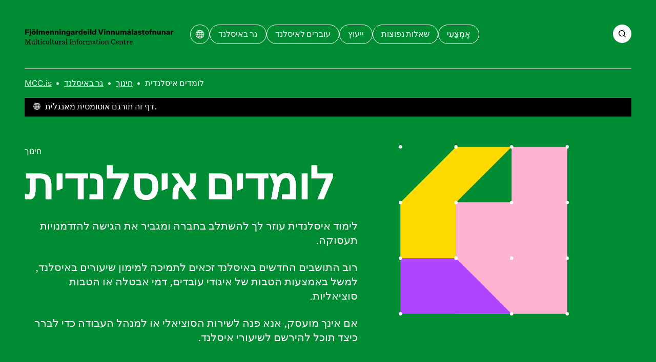

--- FILE ---
content_type: text/html; charset=utf-8
request_url: https://mcc.is/he/living-in-iceland/education/learning-icelandic
body_size: 92409
content:
<!DOCTYPE html><html lang="he"><head><meta charSet="utf-8"/><link rel="icon" href="/favicons/favicon.svg" type="image/svg+xml"/><link rel="icon" href="/favicon.ico"/><link rel="apple-touch-icon" href="/favicons/apple-touch-icon.png"/><link rel="manifest" href="/favicons/site.webmanifest"/><meta name="viewport" content="width=device-width, initial-scale=1"/><script>
						window.watsonAssistantChatOptions = {
							integrationID: "189fb4d6-1a3f-45e9-a480-9bffb38b843c",
							region: "eu-gb",
							serviceInstanceID: "bc3d8312-d862-4750-b8bf-529db282050a",
							serviceDesk: {
							  skipConnectAgentCard: true,
							},
							onLoad: function (instance) {
							  instance.updateLanguagePack({
								agent_botReturned: " ",
							  });
						  
							  instance.render();
							},
						  };
						  setTimeout(function () {
							const t = document.createElement("script");
							t.src =
							  "https://web-chat.global.assistant.watson.appdomain.cloud/versions/" +
							  (window.watsonAssistantChatOptions.clientVersion || "latest") +
							  "/WatsonAssistantChatEntry.js";
							document.head.appendChild(t);
						  });
						  </script><link rel="apple-touch-icon" href="/apple-touch-icon.png"/><link rel="manifest" href="/manifest.webmanifest"/><meta name="theme-color" content="#008c33"/><link rel="stylesheet" href="/print.css"/><style>body {

	--color-header: var(--color-green);
	--color-header-text: var(--color-white);
	--color-header-text-hover: var(--color-black);
	--color-footer: var(--color-white);
	--color-primary: var(--color-pink);
	--color-secondary: var(--color-purple);
	--color-ternary: var(--color-yellow);
	--color-text-on-primary: var(--color-black);
	--color-text-on-secondary: var(--color-white);

}

@media print {
	body {
		--color-header: transparent;
	--color-header-text: var(--color-black);
	--color-footer: transparent;
	}
}</style><script defer="" data-domain="mcc.is" src="https://plausible.io/js/script.js"></script><script>/*
 KeyshapeJS v1.2.0 (c) 2018-2021 Pixofield Ltd | pixofield.com/keyshapejs/mit-license */
window.KeyshapeJS=function(){function r(a){return"undefined"!==typeof a}function x(a,b){return a&&0==a.indexOf(b)}function R(a){var b={},c;for(c in a)b[c]=a[c];return b}function H(a){if(!isFinite(a))throw Error("Non-finite value");}function S(a){if(14>=a)return 16;var b=T[a];b||(b=r(da[a])?0|(a.toLowerCase().indexOf("color")==a.length-5?48:0):1);return b}function K(a){return 0<=a?Math.pow(a,1/3):-Math.pow(-a,1/3)}function ea(a,b,c,d){if(0==a)return 0==b?b=-d/c:(a=Math.sqrt(c*c-4*b*d),d=(-c+a)/(2*
b),0<=d&&1>=d?b=d:(d=(-c-a)/(2*b),b=0<=d&&1>=d?d:0)),b;var e=c/a-b*b/(a*a)/3;c=b*b*b/(a*a*a)/13.5-b*c/(a*a)/3+d/a;var n=c*c/4+e*e*e/27;b=-b/(3*a);if(0>=n){if(0==e&&0==c)return-K(d/a);a=Math.sqrt(c*c/4-n);d=Math.acos(-c/2/a);c=Math.cos(d/3);d=Math.sqrt(3)*Math.sin(d/3);a=K(a);e=2*a*c+b;if(0<=e&&1>=e)return e;e=-a*(c+d)+b;if(0<=e&&1>=e)return e;e=a*(d-c)+b;if(0<=e&&1>=e)return e}else{a=K(-c/2+Math.sqrt(n));c=K(-c/2-Math.sqrt(n));d=a+c+b;if(0<=d&&1>=d)return d;d=-(a+c)/2+b;if(0<=d&&1>=d)return d}return 0}
function fa(a,b){if(48==a&&"number"===typeof b)return"rgba("+(b>>>24)+","+(b>>>16&255)+","+(b>>>8&255)+","+(b&255)/255+")";if(64==a)return b=b.map(function(a){return a+"px"}),b.join(",");if(96==a){a="";for(var c=b.length,d=0;d<c;d+=2)a+=b[d],a+=b[d+1].join(",");return a}if(80==a){if(0==b[0])return"none";a="";c=b.length;for(d=0;d<c;)a+=U[b[d]],1==b[d]?a+="("+b[d+1]+") ":5==b[d]?(a+="("+b[d+1]+"px "+b[d+2]+"px "+b[d+3]+"px rgba("+(b[d+4]>>>24)+","+(b[d+4]>>16&255)+","+(b[d+4]>>8&255)+","+(b[d+4]&255)/
255+")) ",d+=3):a=2==b[d]?a+("("+b[d+1]+"px) "):7==b[d]?a+("("+b[d+1]+"deg) "):a+("("+(0>b[d+1]?0:b[d+1])+") "),d+=2;return a}return 32==a?b+"px":b}function y(a){return 0>=a?0:255<=a?255:a}function ha(a,b,c,d){if(16==a||32==a)return(c-b)*d+b;if(0==a)return.5>d?b:c;if(112==a)return 0>=d?b:1<=d?c:"visible";if(48==a){if("number"===typeof b&&"number"===typeof c){var e=1-d;return(y(e*(b>>>24)+d*(c>>>24))<<24|y(e*(b>>>16&255)+d*(c>>>16&255))<<16|y(e*(b>>>8&255)+d*(c>>>8&255))<<8|y(e*(b&255)+d*(c&255)))>>>
0}return.5>d?b:c}if(64==a){0==b.length&&(b=[0]);0==c.length&&(c=[0]);var n=b.length;b.length!=c.length&&(n=b.length*c.length);var q=[];for(a=0;a<n;++a){var g=b[a%b.length];var h=(c[a%c.length]-g)*d+g;0>h&&(h=0);q.push(h)}return q}if(96==a){if(b.length!=c.length)return.5>d?b:c;n=b.length;q=[];for(a=0;a<n;a+=2){if(b[a]!==c[a])return.5>d?b:c;q[a]=b[a];q[a+1]=[];for(g=0;g<b[a+1].length;++g)q[a+1].push((c[a+1][g]-b[a+1][g])*d+b[a+1][g])}return q}if(80==a){n=b.length;if(n!=c.length)return.5>d?b:c;q=[];
for(a=0;a<n;){if(b[a]!=c[a]||1==b[a])return.5>d?b:c;q[a]=b[a];q[a+1]=(c[a+1]-b[a+1])*d+b[a+1];if(5==b[a]){q[a+2]=(c[a+2]-b[a+2])*d+b[a+2];q[a+3]=(c[a+3]-b[a+3])*d+b[a+3];e=1-d;var f=b[a+4],l=c[a+4];h=e*(f>>>24)+d*(l>>>24);var m=e*(f>>16&255)+d*(l>>16&255);g=e*(f>>8&255)+d*(l>>8&255);e=e*(f&255)+d*(l&255);q[a+4]=(y(m)<<16|y(g)<<8|y(e))+16777216*(y(h)|0);a+=3}a+=2}return q}return 0}function V(a,b){a:{var c=a+b[2];var d=b[4].length;for(var e=0;e<d;++e)if(c<b[4][e]){c=e;break a}c=d-1}d=b[2];e=b[4][c-
1]-d;a=(a-e)/(b[4][c]-d-e);if(b[6]&&b[6].length>c-1)if(d=b[6][c-1],1==d[0])if(0>=a)a=0;else if(1<=a)a=1;else{e=d[1];var n=d[3];a=ea(3*e-3*n+1,-6*e+3*n,3*e,-a);a=3*a*(1-a)*(1-a)*d[2]+3*a*a*(1-a)*d[4]+a*a*a}else 2==d[0]?(d=d[1],a=Math.ceil(a*d)/d):3==d[0]&&(d=d[1],a=Math.floor(a*d)/d);return ha(b[1]&240,b[5][c-1],b[5][c],a)}function L(){u||(v=(new Date).getTime()+W)}function O(a){if(a||!E){for(var b=!1,c=0;c<w.length;++c)w[c].J(a)&&(b=!0);if(a)for(;0<J.length;)if(a=J.shift(),c=a[0],1==a[1])c.onfinish&&
(c.onfinish(),b=!0),c.I();else if(2==a[1]&&c.onloop)c.onloop();return b}}function X(){L();O(!0)&&!u?(E=!0,M(X)):E=!1}function N(){E||(E=!0,M(X))}function Y(a,b){var c=[];a.split(b).forEach(function(a){c.push(parseFloat(a))});return c}function A(a){-1==a.indexOf(",")&&(a=a.replace(" ",","));return Y(a,",")}function Z(a){a._ks||(a._ks={});if(!a._ks.transform){for(var b=a._ks.transform=[],c=0;14>=c;++c)b[c]=0;b[10]=1;b[11]=1;if(a=a.getAttribute("transform")){a=a.trim().split(") ");for(c=a.length-2;0<=
c;--c)if(x(a[c],"translate(")){for(var d=0;d<c;d++)a.shift();break}c=a.shift();x(c,"translate(")&&(c=A(c.substring(10)),b[1]=c[0],b[2]=r(c[1])?c[1]:0,c=a.shift());x(c,"rotate(")&&(c=A(c.substring(7)),b[6]=c[0],c=a.shift());x(c,"skewX(")&&(c=A(c.substring(6)),b[7]=c[0],c=a.shift());x(c,"skewY(")&&(c=A(c.substring(6)),b[8]=c[0],c=a.shift());x(c,"scale(")&&(c=A(c.substring(6)),b[10]=c[0],b[11]=r(c[1])?c[1]:c[0],c=a.shift());x(c,"translate(")&&(c=A(c.substring(10)),b[13]=c[0],b[14]=r(c[1])?c[1]:0)}}}
function aa(a){this.h=a;this.A=[];this.C=[];this.v=0;this.s=this.a=this.c=null;this.i=this.f=this.g=0;this.b=1;this.j=this.F=this.o=!1}function I(a,b,c){b=a[b];void 0===b&&(b=a[c]);return b}function ia(a){return Array.isArray(a)?a:x(a,"cubic-bezier(")?(a=a.substring(13,a.length-1).split(","),[1,parseFloat(a[0]),parseFloat(a[1]),parseFloat(a[2]),parseFloat(a[3])]):x(a,"steps(")?(a=a.substring(6,a.length-1).split(","),[a[1]&&"start"==a[1].trim()?2:3,parseFloat(a[0])]):[0]}function ja(a){a=a.trim();
return x(a,"#")?(parseInt(a.substring(1),16)<<8)+255:x(a,"rgba(")?(a=a.substring(5,a.length-1),a=a.split(","),(parseInt(a[0],10)<<24)+(parseInt(a[1],10)<<16)+(parseInt(a[2],10)<<8)+255*parseFloat(a[3])<<0):a}function ba(a){!1===a.j&&(w.push(a),a.j=!0,!1!==a.h.autoplay&&a.play());return this}function P(a){if(!0===a.j){a._cancel();var b=w.indexOf(a);-1<b&&w.splice(b,1);b=J.indexOf(a);-1<b&&J.splice(b,1);a.j=!1}return this}var Q=Error("Not in timeline list"),ca="mpath posX posY    rotate skewX skewY  scaleX scaleY  anchorX anchorY".split(" "),
ka=" translate translate    rotate skewX skewY  scale scale  translate translate".split(" "),U="none url blur brightness contrast drop-shadow grayscale hue-rotate invert opacity saturate sepia".split(" "),M=window.requestAnimationFrame||window.webkitRequestAnimationFrame||window.mozRequestAnimationFrame||window.oRequestAnimationFrame||window.msRequestAnimationFrame||null;M||(M=function(a){window.setTimeout(a,16)});var la=/apple/i.test(navigator.vendor),T={d:97,fill:48,fillOpacity:16,filter:80,height:33,
opacity:16,offsetDistance:33,stroke:48,strokeDasharray:64,strokeDashoffset:32,strokeOpacity:16,strokeWidth:32,transform:1,visibility:113,width:33},da=window.getComputedStyle(document.documentElement),E=!1,v=(new Date).getTime(),u,W=0,w=[],J=[];aa.prototype={B:function(a){var b=0;if(null!==this.c){var c=this.l();0<this.b&&null!==c&&c>=this.f?this.i?(this.c=v-this.g/this.b,this.i--,b=2):(b=1,a?this.a=c:this.a=this.s?Math.max(this.s,this.f):this.f):0>this.b&&null!==c&&c<=this.g?this.i&&Infinity!=this.f?
(this.c=v-this.f/this.b,this.i--,b=2):(this.i=0,b=1,a?this.a=c:this.a=this.s?Math.min(this.s,this.g):this.g):null!==c&&0!=this.b&&(a&&null!==this.a&&(this.c=v-this.a/this.b),this.a=null)}this.s=this.l();return b},J:function(a){a&&(this.o&&(this.o=!1,null===this.c&&(0!=this.b&&null!==this.a?(this.c=v-this.a/this.b,this.a=null):this.c=v)),null===this.a&&null!==this.c&&(a=this.B(!1),0!=a&&J.push([this,a])));a=this.l();if(null===a)return!1;for(var b=this.A,c=this.C,d=0;d<b.length;++d){for(var e=b[d],
n=!1,q=0;q<c[d].length;++q){var g=c[d][q],h=g[0];if(null!==h){var f=g[2];var l=g[4].length,m=g[4][l-1]-f;f=0==m?g[5][l-1]:a<f?!g[9]||g[9][0]&1?g[5][0]:g[9][1]:a>=f+g[3]?!g[9]||g[9][0]&2?0==g[3]%m?g[5][l-1]:V(g[3]%m,g):g[9][1]:V((a-f)%m,g);0==h?(e._ks.mpath=g[8],e._ks.transform[h]=f,n=!0):14>=h?(e._ks.transform[h]=f,n=!0):(f=fa(g[1]&240,f),g[1]&1?e.setAttribute(h,f):e.style[h]=f)}}if(n){n=e;Z(n);q=n._ks.transform;g="";if(h=n._ks.mpath)l=q[0],0>l&&(l=0),100<l&&(l=100),l=l*h[2]/100,f=h[1].getPointAtLength(l),
g="translate("+f.x+","+f.y+") ",h[0]&&(.5>l?(l=f,f=h[1].getPointAtLength(.5)):l=h[1].getPointAtLength(l-.5),g+="rotate("+180*Math.atan2(f.y-l.y,f.x-l.x)/Math.PI+") ");for(h=1;h<q.length;++h)f=q[h],f!=(10==h||11==h?1:0)&&(g+=" "+ka[h]+"(",g=2>=h?g+(1==h?f+",0":"0,"+f):13<=h?g+(13==h?f+",0":"0,"+f):10<=h?g+(10==h?f+",1":"1,"+f):g+f,g+=")");n.setAttribute("transform",g)}la&&e.setAttribute("opacity",e.getAttribute("opacity"))}return"running"==this.m()},I:function(){!1!==this.h.autoremove&&"finished"==
this.m()&&P(this)},D:function(){if(!this.F){this.F=!0;for(var a=this.A,b=this.C,c=0;c<a.length;++c)for(var d=a[c],e=0;e<b[c].length;++e)14>=b[c][e][0]&&Z(d)}},u:function(a){if("number"==typeof a)return[a,0];if(!r(this.h.markers)||!r(this.h.markers[a]))throw Error("Invalid marker: "+a);a=this.h.markers[a];return r(a.time)?[+a.time,+(a.dur||0)]:[+a,0]},play:function(a){r(a)&&null!==a&&(a=this.u(a)[0],H(a),0>this.b&&a<this.g&&(a=this.g),0<this.b&&a>this.f&&(a=this.f),this.w(a,!0));if(!this.j)throw Q;
a=this.l();if(0<this.b&&(null===a||a>=this.f||a<this.g))this.a=this.g;else if(0>this.b&&(null===a||a<=this.g||a>this.f)){if(Infinity==this.f)throw Error("Cannot seek to Infinity");this.a=this.f}else 0==this.b&&null===a&&(this.a=this.g);if(null===this.a)return this;this.c=null;this.o=!0;this.D();N();return this},pause:function(a){if(!this.j)throw Q;r(a)&&(a=this.u(a)[0],H(a));if("paused"!=this.m()){L();var b=this.l();if(null===b)if(0<=this.b)this.a=this.g;else{if(Infinity==this.f)throw Error("Cannot seek to Infinity");
this.a=this.f}null!==this.c&&null===this.a&&(this.a=b);this.c=null;this.o=!1;this.B(!1);this.D();N()}r(a)&&this.w(a,!0);return this},range:function(a,b){if(0==arguments.length)return{"in":this.g,out:this.f};var c=this.u(a)[0],d=this.v;r(b)&&(d=this.u(b)[0]);H(c);if(0>c||0>d||c>=d||isNaN(d))throw Error("Invalid range");var e=this.m();this.g=c;this.f=d;"finished"==e&&"running"==this.m()&&this.play();return this},loop:function(a){if(!r(a))return{count:this.i};this.i=!0===a?Infinity:Math.floor(a);if(0>
this.i||isNaN(this.i))this.i=0;return this},l:function(){return null!==this.a?this.a:null===this.c?null:(v-this.c)*this.b},w:function(a,b){b&&L();null!==a&&(this.D(),null!==this.a||null===this.c||0==this.b?(this.a=a,O(!1)):this.c=v-a/this.b,this.j||(this.c=null),this.s=null,this.B(!0),N())},G:function(){return this.l()},time:function(a){if(r(a)){if(!this.j)throw Q;a=this.u(a)[0];H(a);this.w(a,!0);return this}return this.G()},m:function(){var a=this.l();return this.o?"running":null===a?"idle":null===
this.c?"paused":0<this.b&&a>=this.f||0>this.b&&a<=this.g?"finished":"running"},state:function(){return this.m()},duration:function(){return this.v},H:function(a){H(a);L();var b=this.l();this.b=a;null!==b&&this.w(b,!1)},rate:function(a){return r(a)?(this.H(a),this):this.b},markers:function(a){return r(a)?(this.h.markers=R(a),this):r(this.h.markers)?this.h.markers:{}},marker:function(a){return r(this.h.markers)?this.h.markers[a]:void 0},_cancel:function(){if(!this.j||"idle"==this.m())return this;this.c=
this.a=null;this.o=!1;return this}};return{version:"1.2.0",animate:function(){var a={};1==arguments.length%2&&(a=R(arguments[arguments.length-1]));a=new aa(a);for(var b=arguments,c=0,d=0;d<b.length-1;d+=2){var e=b[d];var n=e instanceof Element?e:document.getElementById(e.substring(1));if(!n)throw Error("Invalid target: "+e);e=n;n=b[d+1];e._ks||(e._ks={});for(var q=[],g=0;g<n.length;++g){var h=n[g],f=I(h,"p","property");if("string"!=typeof f||-1!=f.indexOf("-")||""===f||!(0<T[f]||0<=ca.indexOf(f)))throw Error("Invalid property: "+
f);var l=ca.indexOf(f);""!==f&&0<=l&&(f=l);l=S(f);var m=I(h,"t","times");if(!m||2>m.length)throw Error("Not enough times");m=m.slice();if(!isFinite(m[0])||0>m[0])throw Error("Invalid time: "+m[0]);for(var B=1;B<m.length;++B)if(!isFinite(m[B])||0>m[B]||m[B]<m[B-1])throw Error("Invalid time: "+m[B]);B=m[0];var v=m[m.length-1]-B,y=h.iterations||0;1>y&&(y=1);v*=y;c<v+B&&(c=v+B);var u=I(h,"v","values");if(!u||u.length!=m.length)throw Error("Values do not match times");u=u.slice();for(var C=f,k=u,w=S(C)&
240,p=0;p<k.length;++p)if(96==w){for(var G=k[p].substring(6,k[p].length-2).match(/[A-DF-Za-df-z][-+0-9eE., ]*/ig),A=[],t=0;t<G.length;++t){A.push(G[t][0]);for(var z=1<G[t].trim().length?G[t].substring(1).split(","):[],F=0;F<z.length;++F)z[F]=parseFloat(z[F]);A.push(z)}k[p]=A}else if(48==w)x(k[p],"#")?(G=9==k[p].length,k[p]=parseInt(k[p].substring(1),16),G||(k[p]=256*k[p]|255)):x(k[p],"url(")||"none"==k[p]||(console.warn("unsupported color: "+k[p]),k[p]=0);else if(80==w){G=k;A=p;t=k[p];if("none"==
t)t=[0];else{z=[];for(var D=t.indexOf("(");0<D;)if(F=U.indexOf(t.substring(0,D)),0<=F){z.push(F);var E=t.indexOf(") ");0>E&&(E=t.length-1);D=t.substring(D+1,E).split(" ");5==F?(z.push(parseFloat(D[0])),z.push(parseFloat(D[1])),z.push(parseFloat(D[2])),z.push(ja(D[3]))):1==F?z.push(D[0]):z.push(parseFloat(D[0]));t=t.substring(E+1).trim();D=t.indexOf("(")}else break;t=z}G[A]=t}else 64==w?"none"!=k[p]?/^[0-9 .]*$/.test(k[p])?k[p]=Y(k[p]," "):(console.warn("unsupported value: "+k[p]),k[p]=[0]):k[p]=[0]:
32==w?(H(k[p]),k[p]=parseFloat(k[p])):0===C&&(k[p]=parseFloat(k[p]));C=I(h,"e","easing");k=m.length;for(C||(C=[]);C.length<k;)C.push([1,0,0,.58,1]);for(k=0;k<C.length;++k)C[k]=ia(C[k]);l=[f,l,B,v,m,u,C,y];m=I(h,"mp","motionPath");r(m)&&0===f&&(l[8]=[],l[8][0]=h.motionRotate,f=document.createElementNS("http://www.w3.org/2000/svg","path"),m||(m="M0,0"),f.setAttribute("d",m),l[8][1]=f,l[8][2]=f.getTotalLength());h=I(h,"f","fill");r(h)&&(l[9]=h.slice());q.push(l)}0<q.length&&(a.A.push(e),a.C.push(q))}a.v=
c;a.g=0;a.f=a.v;ba(a);return a},add:ba,remove:P,removeAll:function(){for(var a=w.length-1;0<=a;--a)P(w[a]);return this},timelines:function(){return w.slice()},globalPlay:function(){u&&(W=u-(new Date).getTime(),u=void 0,N());return this},globalPause:function(){u||(u=v,O(!1));return this},globalState:function(){return u?"paused":"running"}}}();
</script><title>לומדים איסלנדית – Fjölmenningarsetur</title><meta name="robots" content="index,follow"/><meta name="description" content="Learning Icelandic will help you integrate into society and increase access to employment opportunities. Most people are entitled to support for funding Icelandic lessons."/><meta property="og:title" content="לומדים איסלנדית – Fjölmenningarsetur"/><meta property="og:description" content="Learning Icelandic will help you integrate into society and increase access to employment opportunities. Most people are entitled to support for funding Icelandic lessons."/><meta property="og:type" content="website"/><meta property="og:image" content="/og.jpg"/><meta property="og:image:width" content="1200"/><meta property="og:image:height" content="630"/><meta property="og:locale" content="he"/><meta property="og:site_name" content="Fjölmenningarsetur"/><meta name="next-head-count" content="25"/><style>@font-face {
	font-family: 'Grange Condensed';
	font-style: normal;
	font-weight: 900;
	src: url('/fonts/grange-heavy-condensed.woff2') format('woff2');
	font-display: swap;
}
@font-face {
	font-family: 'Untitled Sans';
	font-style: normal;
	font-weight: 400;
	src: url('/fonts/untitled-sans-regular.woff2') format('woff2');
	font-display: swap;
}
@font-face {
	font-family: 'Untitled Sans';
	font-style: normal;
	font-weight: 500;
	src: url('/fonts/untitled-sans-medium.woff2') format('woff2');
	font-display: swap;
}
@font-face {
	font-family: 'Untitled Sans';
	font-style: italic;
	font-weight: 400;
	src: url('/fonts/untitled-sans-regular-italic.woff2') format('woff2');
	font-display: swap;
}

@font-face {
	font-family: 'Untitled Serif';
	font-style: normal;
	font-weight: 400;
	src: url('/fonts/untitled-serif-regular.woff2') format('woff2');
	font-display: swap;
}
@font-face {
	font-family: 'Untitled Serif';
	font-style: normal;
	font-weight: 700;
	src: url('/fonts/untitled-serif-bold.woff2') format('woff2');
	font-display: swap;
}
@font-face {
	font-family: 'Untitled Serif';
	font-style: italic;
	font-weight: 400;
	src: url('/fonts/untitled-serif-regular-italic.woff2') format('woff2');
	font-display: swap;
}
@font-face {
	font-family: 'Untitled Serif';
	font-style: italic;
	font-weight: 700;
	src: url('/fonts/untitled-serif-bold-italic.woff2') format('woff2');
	font-display: swap;
}</style><link rel="preload" href="/_next/static/css/89c1f0278fe9148a.css" as="style"/><link rel="stylesheet" href="/_next/static/css/89c1f0278fe9148a.css" data-n-g=""/><link rel="preload" href="/_next/static/css/cca80c5ceed31bb1.css" as="style"/><link rel="stylesheet" href="/_next/static/css/cca80c5ceed31bb1.css"/><noscript data-n-css=""></noscript><script defer="" nomodule="" src="/_next/static/chunks/polyfills-c67a75d1b6f99dc8.js"></script><script defer="" src="/_next/static/chunks/6565.2982c689e12edd23.js"></script><script defer="" src="/_next/static/chunks/59.1ff30d69fdf16eff.js"></script><script defer="" src="/_next/static/chunks/5799.43e98d1755740dda.js"></script><script defer="" src="/_next/static/chunks/3130.ab0ba816e0b4cc44.js"></script><script defer="" src="/_next/static/chunks/9240.1bc2e618e6a0c331.js"></script><script src="/_next/static/chunks/webpack-ba8cf32326bdd041.js" defer=""></script><script src="/_next/static/chunks/framework-4fb29eae8b28ccfd.js" defer=""></script><script src="/_next/static/chunks/main-9d74eea901e699e3.js" defer=""></script><script src="/_next/static/chunks/pages/_app-de70e06b10241970.js" defer=""></script><script src="/_next/static/chunks/pages/%5B%5B...slug%5D%5D-3ed64a35a277397b.js" defer=""></script><script src="/_next/static/a_FZFLgZOx699PLg58QBS/_buildManifest.js" defer=""></script><script src="/_next/static/a_FZFLgZOx699PLg58QBS/_ssgManifest.js" defer=""></script></head><body><div id="__next"><a id="jumpToMain" href="#main-content" data-reach-skip-link="" data-reach-skip-nav-link="">קפוץ לתוכן הראשי</a><header class="App_headerWrap__Bp9wO"><nav class="Layout_grid__WYoRv Navigation_wrap__j_2Hb" aria-label="תפריט ראשי"><a class="Navigation_logo__HW0vC" href="/he"><svg width="368" height="39" viewBox="0 0 368 39" fill="none" xmlns="http://www.w3.org/2000/svg"><path d="M4.392 14H1.278V1.148H10.728V3.542H4.392V6.818H9.99V9.212H4.392V14ZM15.9036 3.506H12.7896V0.895999H15.9036V3.506ZM12.5196 17.33C12.2916 17.33 12.0756 17.318 11.8716 17.294C11.6796 17.282 11.4636 17.258 11.2236 17.222V15.044C11.3196 15.056 11.4216 15.068 11.5296 15.08C11.6376 15.092 11.7396 15.098 11.8356 15.098C12.1956 15.098 12.4536 15.02 12.6096 14.864C12.7656 14.72 12.8436 14.468 12.8436 14.108V4.784H15.8496V14.234C15.8496 15.254 15.5676 16.022 15.0036 16.538C14.4396 17.066 13.6116 17.33 12.5196 17.33ZM22.6299 4.568C24.1059 4.568 25.2879 5.006 26.1759 5.882C27.0759 6.758 27.5259 7.928 27.5259 9.392C27.5259 10.856 27.0759 12.026 26.1759 12.902C25.2879 13.778 24.1059 14.216 22.6299 14.216C21.1419 14.216 19.9479 13.778 19.0479 12.902C18.1599 12.026 17.7159 10.856 17.7159 9.392C17.7159 7.928 18.1599 6.758 19.0479 5.882C19.9479 5.006 21.1419 4.568 22.6299 4.568ZM22.6299 6.728C22.0179 6.728 21.5499 6.962 21.2259 7.43C20.9019 7.886 20.7399 8.54 20.7399 9.392C20.7399 10.244 20.9019 10.904 21.2259 11.372C21.5499 11.828 22.0179 12.056 22.6299 12.056C23.2299 12.056 23.6919 11.828 24.0159 11.372C24.3399 10.916 24.5019 10.256 24.5019 9.392C24.5019 8.528 24.3399 7.868 24.0159 7.412C23.6919 6.956 23.2299 6.728 22.6299 6.728ZM25.9059 3.506H23.2599V0.895999H25.9059V3.506ZM22.0359 3.506H19.3899V0.895999H22.0359V3.506ZM32.4257 0.751999V14H29.4197V0.751999H32.4257ZM40.6461 4.568C41.3421 4.568 41.9241 4.706 42.3921 4.982C42.8721 5.246 43.2561 5.66 43.5441 6.224C43.8681 5.708 44.3001 5.306 44.8401 5.018C45.3921 4.718 45.9921 4.568 46.6401 4.568C47.6961 4.568 48.5121 4.88 49.0881 5.504C49.6641 6.116 49.9521 6.98 49.9521 8.096V14H46.9281V8.78C46.9281 8.156 46.8081 7.688 46.5681 7.376C46.3281 7.052 45.9741 6.89 45.5061 6.89C45.0021 6.89 44.6121 7.076 44.3361 7.448C44.0721 7.808 43.9401 8.336 43.9401 9.032V14H40.9161V8.78C40.9161 8.156 40.7961 7.688 40.5561 7.376C40.3161 7.052 39.9621 6.89 39.4941 6.89C38.9901 6.89 38.6001 7.076 38.3241 7.448C38.0481 7.808 37.9101 8.336 37.9101 9.032V14H34.9041V4.784H37.8741V6.206C38.1141 5.702 38.4801 5.306 38.9721 5.018C39.4641 4.718 40.0221 4.568 40.6461 4.568ZM58.264 10.994H61.036C60.832 11.99 60.334 12.776 59.542 13.352C58.762 13.928 57.778 14.216 56.59 14.216C55.15 14.216 53.974 13.778 53.062 12.902C52.162 12.014 51.712 10.844 51.712 9.392C51.712 7.94 52.162 6.776 53.062 5.9C53.962 5.012 55.126 4.568 56.554 4.568C57.934 4.568 59.032 5 59.848 5.864C60.664 6.728 61.072 7.856 61.072 9.248V10.058H54.61C54.694 10.73 54.904 11.24 55.24 11.588C55.576 11.924 56.026 12.092 56.59 12.092C57.01 12.092 57.364 12.002 57.652 11.822C57.94 11.63 58.144 11.354 58.264 10.994ZM56.554 6.674C56.05 6.674 55.636 6.824 55.312 7.124C54.988 7.424 54.772 7.868 54.664 8.456H58.282C58.282 7.928 58.126 7.502 57.814 7.178C57.502 6.842 57.082 6.674 56.554 6.674ZM62.9588 4.784H65.9288V6.206C66.1688 5.702 66.5408 5.306 67.0448 5.018C67.5488 4.718 68.1248 4.568 68.7728 4.568C69.8408 4.568 70.6748 4.88 71.2748 5.504C71.8868 6.128 72.1928 6.992 72.1928 8.096V14H69.1688V8.816C69.1688 8.168 69.0428 7.688 68.7908 7.376C68.5388 7.052 68.1548 6.89 67.6388 6.89C67.1108 6.89 66.6968 7.076 66.3968 7.448C66.1088 7.82 65.9648 8.36 65.9648 9.068V14H62.9588V4.784ZM74.5604 4.784H77.5304V6.206C77.7704 5.702 78.1424 5.306 78.6464 5.018C79.1504 4.718 79.7264 4.568 80.3744 4.568C81.4424 4.568 82.2764 4.88 82.8764 5.504C83.4884 6.128 83.7944 6.992 83.7944 8.096V14H80.7704V8.816C80.7704 8.168 80.6444 7.688 80.3924 7.376C80.1404 7.052 79.7564 6.89 79.2404 6.89C78.7124 6.89 78.2984 7.076 77.9984 7.448C77.7104 7.82 77.5664 8.36 77.5664 9.068V14H74.5604V4.784ZM89.2219 3.506H86.1079V0.895999H89.2219V3.506ZM89.1679 14H86.1619V4.784H89.1679V14ZM91.6463 4.784H94.6163V6.206C94.8563 5.702 95.2283 5.306 95.7323 5.018C96.2363 4.718 96.8123 4.568 97.4603 4.568C98.5283 4.568 99.3623 4.88 99.9623 5.504C100.574 6.128 100.88 6.992 100.88 8.096V14H97.8563V8.816C97.8563 8.168 97.7303 7.688 97.4783 7.376C97.2263 7.052 96.8423 6.89 96.3263 6.89C95.7983 6.89 95.3843 7.076 95.0843 7.448C94.7963 7.82 94.6523 8.36 94.6523 9.068V14H91.6463V4.784ZM107.55 15.386C108.186 15.386 108.672 15.212 109.008 14.864C109.344 14.528 109.512 14.024 109.512 13.352V12.074C109.26 12.566 108.882 12.962 108.378 13.262C107.886 13.55 107.334 13.694 106.722 13.694C105.498 13.694 104.514 13.274 103.77 12.434C103.026 11.594 102.654 10.49 102.654 9.122C102.654 7.766 103.026 6.668 103.77 5.828C104.514 4.988 105.498 4.568 106.722 4.568C107.334 4.568 107.898 4.718 108.414 5.018C108.93 5.306 109.308 5.69 109.548 6.17V4.784H112.518V12.902C112.518 14.354 112.086 15.47 111.222 16.25C110.358 17.03 109.14 17.42 107.568 17.42C106.236 17.42 105.15 17.15 104.31 16.61C103.482 16.082 102.984 15.344 102.816 14.396H105.786C105.882 14.732 106.074 14.978 106.362 15.134C106.662 15.302 107.058 15.386 107.55 15.386ZM107.622 11.57C108.222 11.57 108.696 11.366 109.044 10.958C109.404 10.538 109.584 9.98 109.584 9.284V8.942C109.584 8.258 109.404 7.712 109.044 7.304C108.684 6.896 108.21 6.692 107.622 6.692C107.01 6.692 106.53 6.908 106.182 7.34C105.846 7.76 105.678 8.354 105.678 9.122C105.678 9.89 105.846 10.49 106.182 10.922C106.53 11.354 107.01 11.57 107.622 11.57ZM123.468 14H120.606C120.57 13.676 120.546 13.418 120.534 13.226C120.522 13.022 120.516 12.83 120.516 12.65C120.288 13.154 119.916 13.544 119.4 13.82C118.896 14.084 118.284 14.216 117.564 14.216C116.58 14.216 115.8 13.97 115.224 13.478C114.648 12.986 114.36 12.326 114.36 11.498C114.36 10.67 114.642 10.022 115.206 9.554C115.77 9.086 116.628 8.792 117.78 8.672L120.372 8.42V8.042C120.372 7.622 120.252 7.298 120.012 7.07C119.772 6.83 119.43 6.71 118.986 6.71C118.59 6.71 118.272 6.818 118.032 7.034C117.792 7.238 117.66 7.52 117.636 7.88H114.756C114.852 6.836 115.284 6.026 116.052 5.45C116.82 4.862 117.834 4.568 119.094 4.568C120.486 4.568 121.536 4.892 122.244 5.54C122.952 6.176 123.306 7.124 123.306 8.384V11.372C123.306 11.924 123.318 12.404 123.342 12.812C123.366 13.208 123.408 13.604 123.468 14ZM117.33 11.3C117.33 11.612 117.432 11.858 117.636 12.038C117.84 12.206 118.122 12.29 118.482 12.29C119.034 12.29 119.484 12.128 119.832 11.804C120.192 11.48 120.372 11.048 120.372 10.508V10.058L118.716 10.256C118.212 10.316 117.852 10.43 117.636 10.598C117.432 10.754 117.33 10.988 117.33 11.3ZM131.402 4.64C131.558 4.64 131.69 4.646 131.798 4.658C131.906 4.67 131.996 4.694 132.068 4.73V7.502C131.924 7.478 131.774 7.46 131.618 7.448C131.462 7.436 131.288 7.43 131.096 7.43C130.352 7.43 129.764 7.652 129.332 8.096C128.9 8.54 128.684 9.164 128.684 9.968V14H125.678V4.784H128.648V6.746C128.876 6.062 129.23 5.54 129.71 5.18C130.19 4.82 130.754 4.64 131.402 4.64ZM137.148 14.216C135.936 14.216 134.958 13.772 134.214 12.884C133.482 11.996 133.116 10.832 133.116 9.392C133.116 7.952 133.482 6.788 134.214 5.9C134.958 5.012 135.936 4.568 137.148 4.568C137.772 4.568 138.33 4.712 138.822 5C139.326 5.288 139.698 5.672 139.938 6.152V0.751999H142.944V14H139.974V12.632C139.734 13.112 139.356 13.496 138.84 13.784C138.324 14.072 137.76 14.216 137.148 14.216ZM138.084 6.71C137.472 6.71 136.992 6.944 136.644 7.412C136.308 7.88 136.14 8.54 136.14 9.392C136.14 10.244 136.308 10.904 136.644 11.372C136.98 11.828 137.46 12.056 138.084 12.056C138.684 12.056 139.152 11.84 139.488 11.408C139.824 10.964 139.992 10.358 139.992 9.59V9.194C139.992 8.414 139.824 7.808 139.488 7.376C139.152 6.932 138.684 6.71 138.084 6.71ZM151.375 10.994H154.147C153.943 11.99 153.445 12.776 152.653 13.352C151.873 13.928 150.889 14.216 149.701 14.216C148.261 14.216 147.085 13.778 146.173 12.902C145.273 12.014 144.823 10.844 144.823 9.392C144.823 7.94 145.273 6.776 146.173 5.9C147.073 5.012 148.237 4.568 149.665 4.568C151.045 4.568 152.143 5 152.959 5.864C153.775 6.728 154.183 7.856 154.183 9.248V10.058H147.721C147.805 10.73 148.015 11.24 148.351 11.588C148.687 11.924 149.137 12.092 149.701 12.092C150.121 12.092 150.475 12.002 150.763 11.822C151.051 11.63 151.255 11.354 151.375 10.994ZM149.665 6.674C149.161 6.674 148.747 6.824 148.423 7.124C148.099 7.424 147.883 7.868 147.775 8.456H151.393C151.393 7.928 151.237 7.502 150.925 7.178C150.613 6.842 150.193 6.674 149.665 6.674ZM159.13 3.506H156.016V0.895999H159.13V3.506ZM159.076 14H156.07V4.784H159.076V14ZM164.561 0.751999V14H161.555V0.751999H164.561ZM170.459 14.216C169.247 14.216 168.269 13.772 167.525 12.884C166.793 11.996 166.427 10.832 166.427 9.392C166.427 7.952 166.793 6.788 167.525 5.9C168.269 5.012 169.247 4.568 170.459 4.568C171.083 4.568 171.641 4.712 172.133 5C172.637 5.288 173.009 5.672 173.249 6.152V0.751999H176.255V14H173.285V12.632C173.045 13.112 172.667 13.496 172.151 13.784C171.635 14.072 171.071 14.216 170.459 14.216ZM171.395 6.71C170.783 6.71 170.303 6.944 169.955 7.412C169.619 7.88 169.451 8.54 169.451 9.392C169.451 10.244 169.619 10.904 169.955 11.372C170.291 11.828 170.771 12.056 171.395 12.056C171.995 12.056 172.463 11.84 172.799 11.408C173.135 10.964 173.303 10.358 173.303 9.59V9.194C173.303 8.414 173.135 7.808 172.799 7.376C172.463 6.932 171.995 6.71 171.395 6.71ZM189.745 14H186.289L181.321 1.148H184.633L188.071 10.598H188.107L191.527 1.148H194.731L189.745 14ZM199.156 3.506H196.042V0.895999H199.156V3.506ZM199.102 14H196.096V4.784H199.102V14ZM201.58 4.784H204.55V6.206C204.79 5.702 205.162 5.306 205.666 5.018C206.17 4.718 206.746 4.568 207.394 4.568C208.462 4.568 209.296 4.88 209.896 5.504C210.508 6.128 210.814 6.992 210.814 8.096V14H207.79V8.816C207.79 8.168 207.664 7.688 207.412 7.376C207.16 7.052 206.776 6.89 206.26 6.89C205.732 6.89 205.318 7.076 205.018 7.448C204.73 7.82 204.586 8.36 204.586 9.068V14H201.58V4.784ZM213.181 4.784H216.151V6.206C216.391 5.702 216.763 5.306 217.267 5.018C217.771 4.718 218.347 4.568 218.995 4.568C220.063 4.568 220.897 4.88 221.497 5.504C222.109 6.128 222.415 6.992 222.415 8.096V14H219.391V8.816C219.391 8.168 219.265 7.688 219.013 7.376C218.761 7.052 218.377 6.89 217.861 6.89C217.333 6.89 216.919 7.076 216.619 7.448C216.331 7.82 216.187 8.36 216.187 9.068V14H213.181V4.784ZM233.783 4.784V14H230.795V12.578C230.567 13.082 230.201 13.484 229.697 13.784C229.193 14.072 228.629 14.216 228.005 14.216C226.961 14.216 226.145 13.91 225.557 13.298C224.969 12.674 224.675 11.804 224.675 10.688V4.784H227.717V10.004C227.717 10.64 227.831 11.114 228.059 11.426C228.299 11.738 228.665 11.894 229.157 11.894C229.661 11.894 230.051 11.708 230.327 11.336C230.603 10.952 230.741 10.412 230.741 9.716V4.784H233.783ZM241.986 4.568C242.682 4.568 243.264 4.706 243.732 4.982C244.212 5.246 244.596 5.66 244.884 6.224C245.208 5.708 245.64 5.306 246.18 5.018C246.732 4.718 247.332 4.568 247.98 4.568C249.036 4.568 249.852 4.88 250.428 5.504C251.004 6.116 251.292 6.98 251.292 8.096V14H248.268V8.78C248.268 8.156 248.148 7.688 247.908 7.376C247.668 7.052 247.314 6.89 246.846 6.89C246.342 6.89 245.952 7.076 245.676 7.448C245.412 7.808 245.28 8.336 245.28 9.032V14H242.256V8.78C242.256 8.156 242.136 7.688 241.896 7.376C241.656 7.052 241.302 6.89 240.834 6.89C240.33 6.89 239.94 7.076 239.664 7.448C239.388 7.808 239.25 8.336 239.25 9.032V14H236.244V4.784H239.214V6.206C239.454 5.702 239.82 5.306 240.312 5.018C240.804 4.718 241.362 4.568 241.986 4.568ZM262.124 14H259.262C259.226 13.676 259.202 13.418 259.19 13.226C259.178 13.022 259.172 12.83 259.172 12.65C258.944 13.154 258.572 13.544 258.056 13.82C257.552 14.084 256.94 14.216 256.22 14.216C255.236 14.216 254.456 13.97 253.88 13.478C253.304 12.986 253.016 12.326 253.016 11.498C253.016 10.67 253.298 10.022 253.862 9.554C254.426 9.086 255.284 8.792 256.436 8.672L259.028 8.42V8.042C259.028 7.622 258.908 7.298 258.668 7.07C258.428 6.83 258.086 6.71 257.642 6.71C257.246 6.71 256.928 6.818 256.688 7.034C256.448 7.238 256.316 7.52 256.292 7.88H253.412C253.508 6.836 253.94 6.026 254.708 5.45C255.476 4.862 256.49 4.568 257.75 4.568C259.142 4.568 260.192 4.892 260.9 5.54C261.608 6.176 261.962 7.124 261.962 8.384V11.372C261.962 11.924 261.974 12.404 261.998 12.812C262.022 13.208 262.064 13.604 262.124 14ZM255.986 11.3C255.986 11.612 256.088 11.858 256.292 12.038C256.496 12.206 256.778 12.29 257.138 12.29C257.69 12.29 258.14 12.128 258.488 11.804C258.848 11.48 259.028 11.048 259.028 10.508V10.058L257.372 10.256C256.868 10.316 256.508 10.43 256.292 10.598C256.088 10.754 255.986 10.988 255.986 11.3ZM260.648 0.751999L258.452 3.65H256.436L257.354 0.751999H260.648ZM267.34 0.751999V14H264.334V0.751999H267.34ZM278.278 14H275.416C275.38 13.676 275.356 13.418 275.344 13.226C275.332 13.022 275.326 12.83 275.326 12.65C275.098 13.154 274.726 13.544 274.21 13.82C273.706 14.084 273.094 14.216 272.374 14.216C271.39 14.216 270.61 13.97 270.034 13.478C269.458 12.986 269.17 12.326 269.17 11.498C269.17 10.67 269.452 10.022 270.016 9.554C270.58 9.086 271.438 8.792 272.59 8.672L275.182 8.42V8.042C275.182 7.622 275.062 7.298 274.822 7.07C274.582 6.83 274.24 6.71 273.796 6.71C273.4 6.71 273.082 6.818 272.842 7.034C272.602 7.238 272.47 7.52 272.446 7.88H269.566C269.662 6.836 270.094 6.026 270.862 5.45C271.63 4.862 272.644 4.568 273.904 4.568C275.296 4.568 276.346 4.892 277.054 5.54C277.762 6.176 278.116 7.124 278.116 8.384V11.372C278.116 11.924 278.128 12.404 278.152 12.812C278.176 13.208 278.218 13.604 278.278 14ZM272.14 11.3C272.14 11.612 272.242 11.858 272.446 12.038C272.65 12.206 272.932 12.29 273.292 12.29C273.844 12.29 274.294 12.128 274.642 11.804C275.002 11.48 275.182 11.048 275.182 10.508V10.058L273.526 10.256C273.022 10.316 272.662 10.43 272.446 10.598C272.242 10.754 272.14 10.988 272.14 11.3ZM284.358 14.216C283.014 14.216 281.94 13.952 281.136 13.424C280.332 12.884 279.876 12.122 279.768 11.138H282.576C282.624 11.486 282.804 11.762 283.116 11.966C283.428 12.158 283.824 12.254 284.304 12.254C284.724 12.254 285.06 12.182 285.312 12.038C285.564 11.882 285.69 11.672 285.69 11.408C285.69 11.192 285.6 11.03 285.42 10.922C285.252 10.802 284.916 10.694 284.412 10.598L282.774 10.328C281.85 10.172 281.166 9.872 280.722 9.428C280.278 8.984 280.056 8.396 280.056 7.664C280.056 6.752 280.434 6.008 281.19 5.432C281.958 4.856 282.924 4.568 284.088 4.568C285.336 4.568 286.326 4.832 287.058 5.36C287.79 5.876 288.21 6.602 288.318 7.538H285.654C285.606 7.226 285.438 6.98 285.15 6.8C284.874 6.608 284.532 6.512 284.124 6.512C283.74 6.512 283.428 6.59 283.188 6.746C282.96 6.89 282.846 7.088 282.846 7.34C282.846 7.556 282.93 7.724 283.098 7.844C283.266 7.952 283.59 8.048 284.07 8.132L285.852 8.438C286.716 8.57 287.37 8.87 287.814 9.338C288.27 9.794 288.498 10.4 288.498 11.156C288.498 12.068 288.108 12.806 287.328 13.37C286.56 13.934 285.57 14.216 284.358 14.216ZM294.686 11.75C294.902 11.75 295.094 11.744 295.262 11.732C295.442 11.708 295.628 11.672 295.82 11.624V13.856C295.448 13.964 295.106 14.036 294.794 14.072C294.482 14.12 294.146 14.144 293.786 14.144C292.706 14.144 291.914 13.922 291.41 13.478C290.906 13.022 290.654 12.314 290.654 11.354V6.89H289.43V4.784H290.654V2.498H293.624V4.784H295.622V6.89H293.606V10.742C293.606 11.102 293.684 11.36 293.84 11.516C294.008 11.672 294.29 11.75 294.686 11.75ZM302.052 4.568C303.528 4.568 304.71 5.006 305.598 5.882C306.498 6.758 306.948 7.928 306.948 9.392C306.948 10.856 306.498 12.026 305.598 12.902C304.71 13.778 303.528 14.216 302.052 14.216C300.564 14.216 299.37 13.778 298.47 12.902C297.582 12.026 297.138 10.856 297.138 9.392C297.138 7.928 297.582 6.758 298.47 5.882C299.37 5.006 300.564 4.568 302.052 4.568ZM302.052 6.728C301.44 6.728 300.972 6.962 300.648 7.43C300.324 7.886 300.162 8.54 300.162 9.392C300.162 10.244 300.324 10.904 300.648 11.372C300.972 11.828 301.44 12.056 302.052 12.056C302.652 12.056 303.114 11.828 303.438 11.372C303.762 10.916 303.924 10.256 303.924 9.392C303.924 8.528 303.762 7.868 303.438 7.412C303.114 6.956 302.652 6.728 302.052 6.728ZM309.112 14V6.89H307.906V4.784H309.112V3.848C309.112 2.816 309.394 2.03 309.958 1.49C310.522 0.95 311.338 0.68 312.406 0.68C312.79 0.68 313.102 0.692 313.342 0.715999C313.594 0.727999 313.822 0.751999 314.026 0.788V3.02C313.858 2.996 313.708 2.984 313.576 2.984C313.444 2.972 313.3 2.966 313.144 2.966C312.796 2.966 312.538 3.05 312.37 3.218C312.202 3.386 312.118 3.644 312.118 3.992V4.784H313.918V6.89H312.118V14H309.112ZM315.398 4.784H318.368V6.206C318.608 5.702 318.98 5.306 319.484 5.018C319.988 4.718 320.564 4.568 321.212 4.568C322.28 4.568 323.114 4.88 323.714 5.504C324.326 6.128 324.632 6.992 324.632 8.096V14H321.608V8.816C321.608 8.168 321.482 7.688 321.23 7.376C320.978 7.052 320.594 6.89 320.078 6.89C319.55 6.89 319.136 7.076 318.836 7.448C318.548 7.82 318.404 8.36 318.404 9.068V14H315.398V4.784ZM336 4.784V14H333.012V12.578C332.784 13.082 332.418 13.484 331.914 13.784C331.41 14.072 330.846 14.216 330.222 14.216C329.178 14.216 328.362 13.91 327.774 13.298C327.186 12.674 326.892 11.804 326.892 10.688V4.784H329.934V10.004C329.934 10.64 330.048 11.114 330.276 11.426C330.516 11.738 330.882 11.894 331.374 11.894C331.878 11.894 332.268 11.708 332.544 11.336C332.82 10.952 332.958 10.412 332.958 9.716V4.784H336ZM338.461 4.784H341.431V6.206C341.671 5.702 342.043 5.306 342.547 5.018C343.051 4.718 343.627 4.568 344.275 4.568C345.343 4.568 346.177 4.88 346.777 5.504C347.389 6.128 347.695 6.992 347.695 8.096V14H344.671V8.816C344.671 8.168 344.545 7.688 344.293 7.376C344.041 7.052 343.657 6.89 343.141 6.89C342.613 6.89 342.199 7.076 341.899 7.448C341.611 7.82 341.467 8.36 341.467 9.068V14H338.461V4.784ZM358.522 14H355.66C355.624 13.676 355.6 13.418 355.588 13.226C355.576 13.022 355.57 12.83 355.57 12.65C355.342 13.154 354.97 13.544 354.454 13.82C353.95 14.084 353.338 14.216 352.618 14.216C351.634 14.216 350.854 13.97 350.278 13.478C349.702 12.986 349.414 12.326 349.414 11.498C349.414 10.67 349.696 10.022 350.26 9.554C350.824 9.086 351.682 8.792 352.834 8.672L355.426 8.42V8.042C355.426 7.622 355.306 7.298 355.066 7.07C354.826 6.83 354.484 6.71 354.04 6.71C353.644 6.71 353.326 6.818 353.086 7.034C352.846 7.238 352.714 7.52 352.69 7.88H349.81C349.906 6.836 350.338 6.026 351.106 5.45C351.874 4.862 352.888 4.568 354.148 4.568C355.54 4.568 356.59 4.892 357.298 5.54C358.006 6.176 358.36 7.124 358.36 8.384V11.372C358.36 11.924 358.372 12.404 358.396 12.812C358.42 13.208 358.462 13.604 358.522 14ZM352.384 11.3C352.384 11.612 352.486 11.858 352.69 12.038C352.894 12.206 353.176 12.29 353.536 12.29C354.088 12.29 354.538 12.128 354.886 11.804C355.246 11.48 355.426 11.048 355.426 10.508V10.058L353.77 10.256C353.266 10.316 352.906 10.43 352.69 10.598C352.486 10.754 352.384 10.988 352.384 11.3ZM366.456 4.64C366.612 4.64 366.744 4.646 366.852 4.658C366.96 4.67 367.05 4.694 367.122 4.73V7.502C366.978 7.478 366.828 7.46 366.672 7.448C366.516 7.436 366.342 7.43 366.15 7.43C365.406 7.43 364.818 7.652 364.386 8.096C363.954 8.54 363.738 9.164 363.738 9.968V14H360.732V4.784H363.702V6.746C363.93 6.062 364.284 5.54 364.764 5.18C365.244 4.82 365.808 4.64 366.456 4.64ZM11.1699 25.7539H15.3818V26.5703C14.652 26.5703 14.1882 26.6012 13.9902 26.6631C13.8047 26.7126 13.7119 26.8424 13.7119 27.0527V36.7012C13.7119 36.9115 13.8047 37.0475 13.9902 37.1094C14.1882 37.1589 14.652 37.1836 15.3818 37.1836V38H10.2979V37.1836C11.0277 37.1836 11.4854 37.1589 11.6709 37.1094C11.8688 37.0475 11.9678 36.9115 11.9678 36.7012V26.7002H11.8936L7.88574 38.1113H7.27344L3.37695 26.7002H3.30273V36.7012C3.30273 36.9115 3.39551 37.0475 3.58105 37.1094C3.77897 37.1589 4.24284 37.1836 4.97266 37.1836V38H0.556641V37.1836C1.28646 37.1836 1.74414 37.1589 1.92969 37.1094C2.1276 37.0475 2.22656 36.9115 2.22656 36.7012V27.0713C2.22656 26.8486 2.1276 26.7126 1.92969 26.6631C1.74414 26.6012 1.28646 26.5765 0.556641 26.5889V25.7539H4.80566L7.88574 35.2725H7.95996L11.1699 25.7539ZM25.7725 37.3877V37.7959L23.1562 38.1855H22.8965V36.627C22.5378 37.097 22.111 37.4743 21.6162 37.7588C21.1214 38.0433 20.6204 38.1855 20.1133 38.1855C19.3216 38.1855 18.6969 37.9134 18.2393 37.3691C17.7816 36.8125 17.5527 36.0518 17.5527 35.0869V30.875C17.5527 30.6771 17.5218 30.541 17.46 30.4668C17.4105 30.3802 17.2992 30.3184 17.126 30.2812L16.2354 30.1143V29.4648L18.8887 29.2793H19.1484V34.9756C19.1484 35.6436 19.2845 36.1507 19.5566 36.4971C19.8411 36.8434 20.2493 37.0166 20.7812 37.0166C21.1523 37.0166 21.5173 36.9238 21.876 36.7383C22.2347 36.5527 22.5749 36.2806 22.8965 35.9219V30.875C22.8965 30.6771 22.8656 30.541 22.8037 30.4668C22.7542 30.3802 22.6429 30.3184 22.4697 30.2812L21.5791 30.1143V29.4648L24.2324 29.2793H24.4922V36.4043C24.4922 36.5651 24.5107 36.6826 24.5479 36.7568C24.5973 36.8311 24.721 36.9115 24.9189 36.998L25.7725 37.3877ZM27.9619 36.8496V26.2363C27.9619 26.0755 27.9372 25.958 27.8877 25.8838C27.8506 25.8096 27.7331 25.7292 27.5352 25.6426L26.6816 25.2529V24.8447L29.2979 24.084H29.5576V36.8496C29.5576 37.0104 29.6195 37.1094 29.7432 37.1465C29.8792 37.1836 30.2194 37.2021 30.7637 37.2021V38H26.7559V37.2021C27.3001 37.2021 27.6341 37.1836 27.7578 37.1465C27.8939 37.1094 27.9619 37.0104 27.9619 36.8496ZM37.666 36.1445L38.1484 36.7383C37.8145 37.196 37.3939 37.5547 36.8867 37.8145C36.3919 38.0618 35.8662 38.1855 35.3096 38.1855C34.6292 38.1855 34.0664 37.9876 33.6211 37.5918C33.1882 37.196 32.9717 36.695 32.9717 36.0889V30.1885H31.7842V29.2793H32.9717V27.0527L34.5674 26.5889V29.2793H37.332V30.1885H34.5674V35.6436C34.5674 36.1136 34.6849 36.4723 34.9199 36.7197C35.1549 36.9548 35.5013 37.0723 35.959 37.0723C36.2559 37.0723 36.5404 36.998 36.8125 36.8496C37.097 36.7012 37.3815 36.4661 37.666 36.1445ZM40.9131 27.1641C40.5915 27.1641 40.3132 27.0527 40.0781 26.8301C39.8555 26.5951 39.7441 26.3167 39.7441 25.9951C39.7441 25.6735 39.8555 25.4014 40.0781 25.1787C40.3132 24.9437 40.5915 24.8262 40.9131 24.8262C41.2347 24.8262 41.5068 24.9437 41.7295 25.1787C41.9645 25.4014 42.082 25.6735 42.082 25.9951C42.082 26.3167 41.9645 26.5951 41.7295 26.8301C41.5068 27.0527 41.2347 27.1641 40.9131 27.1641ZM40.1523 36.8496V31.2461C40.1523 31.0853 40.1276 30.9678 40.0781 30.8936C40.041 30.8193 39.9235 30.7389 39.7256 30.6523L38.8721 30.2627V29.8545L41.4883 29.0938H41.748V36.8496C41.748 37.0104 41.8099 37.1094 41.9336 37.1465C42.0697 37.1836 42.4098 37.2021 42.9541 37.2021V38H38.9463V37.2021C39.4906 37.2021 39.8245 37.1836 39.9482 37.1465C40.0843 37.1094 40.1523 37.0104 40.1523 36.8496ZM49.4297 30.9863C49.2318 30.6029 49.04 30.3555 48.8545 30.2441C48.6813 30.1204 48.4587 30.0586 48.1865 30.0586C47.5062 30.0586 46.931 30.3926 46.4609 31.0605C45.9909 31.7161 45.7559 32.5449 45.7559 33.5469C45.7559 34.6107 45.9971 35.4642 46.4795 36.1074C46.9619 36.7507 47.5742 37.0723 48.3164 37.0723C48.8112 37.0723 49.2441 36.9548 49.6152 36.7197C49.9863 36.4723 50.3327 36.0765 50.6543 35.5322L51.3779 35.9775C51.0316 36.6826 50.5677 37.2269 49.9863 37.6104C49.4049 37.9938 48.7493 38.1855 48.0195 38.1855C46.9062 38.1855 45.9785 37.7897 45.2363 36.998C44.5065 36.194 44.1416 35.1488 44.1416 33.8623C44.1416 33.2562 44.2406 32.6748 44.4385 32.1182C44.6488 31.5492 44.9456 31.042 45.3291 30.5967C45.7373 30.1143 46.2074 29.7432 46.7393 29.4834C47.2835 29.2236 47.8402 29.0938 48.4092 29.0938C49.1514 29.0938 49.7884 29.2731 50.3203 29.6318C50.8646 29.9906 51.1367 30.3988 51.1367 30.8564C51.1367 31.1162 51.0563 31.3265 50.8955 31.4873C50.7347 31.6481 50.5368 31.7285 50.3018 31.7285C50.1286 31.7285 49.974 31.6852 49.8379 31.5986C49.7142 31.4997 49.5781 31.2956 49.4297 30.9863ZM61.6572 37.3877V37.7959L59.041 38.1855H58.7812V36.627C58.4225 37.097 57.9958 37.4743 57.501 37.7588C57.0062 38.0433 56.5052 38.1855 55.998 38.1855C55.2064 38.1855 54.5817 37.9134 54.124 37.3691C53.6663 36.8125 53.4375 36.0518 53.4375 35.0869V30.875C53.4375 30.6771 53.4066 30.541 53.3447 30.4668C53.2952 30.3802 53.1839 30.3184 53.0107 30.2812L52.1201 30.1143V29.4648L54.7734 29.2793H55.0332V34.9756C55.0332 35.6436 55.1693 36.1507 55.4414 36.4971C55.7259 36.8434 56.1341 37.0166 56.666 37.0166C57.0371 37.0166 57.402 36.9238 57.7607 36.7383C58.1195 36.5527 58.4596 36.2806 58.7812 35.9219V30.875C58.7812 30.6771 58.7503 30.541 58.6885 30.4668C58.639 30.3802 58.5277 30.3184 58.3545 30.2812L57.4639 30.1143V29.4648L60.1172 29.2793H60.377V36.4043C60.377 36.5651 60.3955 36.6826 60.4326 36.7568C60.4821 36.8311 60.6058 36.9115 60.8037 36.998L61.6572 37.3877ZM63.8467 36.8496V26.2363C63.8467 26.0755 63.8219 25.958 63.7725 25.8838C63.7354 25.8096 63.6178 25.7292 63.4199 25.6426L62.5664 25.2529V24.8447L65.1826 24.084H65.4424V36.8496C65.4424 37.0104 65.5042 37.1094 65.6279 37.1465C65.764 37.1836 66.1042 37.2021 66.6484 37.2021V38H62.6406V37.2021C63.1849 37.2021 63.5189 37.1836 63.6426 37.1465C63.7786 37.1094 63.8467 37.0104 63.8467 36.8496ZM73.5508 36.1445L74.0332 36.7383C73.6992 37.196 73.2786 37.5547 72.7715 37.8145C72.2767 38.0618 71.751 38.1855 71.1943 38.1855C70.514 38.1855 69.9512 37.9876 69.5059 37.5918C69.0729 37.196 68.8564 36.695 68.8564 36.0889V30.1885H67.6689V29.2793H68.8564V27.0527L70.4521 26.5889V29.2793H73.2168V30.1885H70.4521V35.6436C70.4521 36.1136 70.5697 36.4723 70.8047 36.7197C71.0397 36.9548 71.3861 37.0723 71.8438 37.0723C72.1406 37.0723 72.4251 36.998 72.6973 36.8496C72.9818 36.7012 73.2663 36.4661 73.5508 36.1445ZM83.9414 37.3877V37.7959L81.3252 38.1855H81.0654V36.627C80.7067 37.097 80.2799 37.4743 79.7852 37.7588C79.2904 38.0433 78.7894 38.1855 78.2822 38.1855C77.4906 38.1855 76.8659 37.9134 76.4082 37.3691C75.9505 36.8125 75.7217 36.0518 75.7217 35.0869V30.875C75.7217 30.6771 75.6908 30.541 75.6289 30.4668C75.5794 30.3802 75.4681 30.3184 75.2949 30.2812L74.4043 30.1143V29.4648L77.0576 29.2793H77.3174V34.9756C77.3174 35.6436 77.4535 36.1507 77.7256 36.4971C78.0101 36.8434 78.4183 37.0166 78.9502 37.0166C79.3213 37.0166 79.6862 36.9238 80.0449 36.7383C80.4036 36.5527 80.7438 36.2806 81.0654 35.9219V30.875C81.0654 30.6771 81.0345 30.541 80.9727 30.4668C80.9232 30.3802 80.8118 30.3184 80.6387 30.2812L79.748 30.1143V29.4648L82.4014 29.2793H82.6611V36.4043C82.6611 36.5651 82.6797 36.6826 82.7168 36.7568C82.7663 36.8311 82.89 36.9115 83.0879 36.998L83.9414 37.3877ZM88.5801 37.1836C88.6914 37.196 88.8213 37.2021 88.9697 37.2021C89.1305 37.2021 89.3346 37.2021 89.582 37.2021V38H85.0176V37.2021C85.5618 37.2021 85.8958 37.1836 86.0195 37.1465C86.1556 37.1094 86.2236 37.0104 86.2236 36.8496V31.2461C86.2236 31.0853 86.1989 30.9678 86.1494 30.8936C86.1123 30.8193 85.9948 30.7389 85.7969 30.6523L84.9434 30.2627V29.8545L87.5596 29.0938H87.8193V31.5615C88.2523 30.8317 88.7161 30.238 89.2109 29.7803C89.7057 29.3226 90.1634 29.0938 90.584 29.0938C90.9551 29.0938 91.252 29.1989 91.4746 29.4092C91.6973 29.6195 91.8086 29.8854 91.8086 30.207C91.8086 30.5163 91.7158 30.7637 91.5303 30.9492C91.3447 31.1224 91.1035 31.209 90.8066 31.209C90.7077 31.209 90.6149 31.1904 90.5283 31.1533C90.4417 31.1162 90.318 31.0358 90.1572 30.9121C90.0212 30.8132 89.916 30.7513 89.8418 30.7266C89.7799 30.6895 89.7119 30.6709 89.6377 30.6709C89.415 30.6833 89.1367 30.8503 88.8027 31.1719C88.4688 31.4935 88.141 31.8955 87.8193 32.3779V36.8125C87.8193 36.9609 87.8688 37.0599 87.9678 37.1094C88.0667 37.1465 88.2708 37.1712 88.5801 37.1836ZM99.7314 38.1855C99.2861 38.1855 98.9027 38.0371 98.5811 37.7402C98.2594 37.4434 98.0677 37.0599 98.0059 36.5898C97.6595 37.0475 97.208 37.431 96.6514 37.7402C96.1071 38.0371 95.5752 38.1855 95.0557 38.1855C94.4124 38.1855 93.8929 38 93.4971 37.6289C93.1012 37.2578 92.9033 36.7692 92.9033 36.1631C92.9033 35.3343 93.3177 34.6354 94.1465 34.0664C94.9753 33.4974 96.237 33.0397 97.9316 32.6934V31.543C97.9316 31.0234 97.7956 30.6276 97.5234 30.3555C97.2637 30.0833 96.874 29.9473 96.3545 29.9473C95.971 29.9473 95.6309 30.0277 95.334 30.1885C95.0495 30.3493 94.9072 30.5348 94.9072 30.7451C94.9072 30.7822 94.9072 30.8193 94.9072 30.8564C94.9196 30.8936 94.9443 30.9492 94.9814 31.0234C95.0186 31.1224 95.0433 31.209 95.0557 31.2832C95.068 31.3451 95.0742 31.4131 95.0742 31.4873C95.0742 31.7471 94.9876 31.9635 94.8145 32.1367C94.6413 32.2975 94.4186 32.3779 94.1465 32.3779C93.8743 32.3779 93.6455 32.2852 93.46 32.0996C93.2744 31.9017 93.1816 31.6543 93.1816 31.3574C93.1816 30.7389 93.5404 30.207 94.2578 29.7617C94.9753 29.3164 95.804 29.0938 96.7441 29.0938C97.6966 29.0938 98.3955 29.2917 98.8408 29.6875C99.2985 30.0833 99.5273 30.6833 99.5273 31.4873V36.126C99.5273 36.4105 99.5954 36.6393 99.7314 36.8125C99.8799 36.9857 100.065 37.0723 100.288 37.0723C100.437 37.0723 100.573 37.0475 100.696 36.998C100.82 36.9486 100.962 36.862 101.123 36.7383L101.401 37.3135C101.179 37.5732 100.913 37.7835 100.604 37.9443C100.307 38.1051 100.016 38.1855 99.7314 38.1855ZM97.9316 35.959V33.4912C96.6823 33.7757 95.7917 34.1035 95.2598 34.4746C94.7402 34.8333 94.4805 35.291 94.4805 35.8477C94.4805 36.2188 94.5856 36.5156 94.7959 36.7383C95.0186 36.9609 95.3092 37.0723 95.668 37.0723C96.0638 37.0723 96.4473 36.9857 96.8184 36.8125C97.1895 36.627 97.5605 36.3424 97.9316 35.959ZM103.09 36.8496V26.2363C103.09 26.0755 103.065 25.958 103.016 25.8838C102.979 25.8096 102.861 25.7292 102.663 25.6426L101.81 25.2529V24.8447L104.426 24.084H104.686V36.8496C104.686 37.0104 104.747 37.1094 104.871 37.1465C105.007 37.1836 105.347 37.2021 105.892 37.2021V38H101.884V37.2021C102.428 37.2021 102.762 37.1836 102.886 37.1465C103.022 37.1094 103.09 37.0104 103.09 36.8496ZM116.134 37.1836V38H111.05V37.1836C111.78 37.1836 112.237 37.1589 112.423 37.1094C112.621 37.0475 112.72 36.9115 112.72 36.7012V27.0527C112.72 26.8424 112.621 26.7126 112.423 26.6631C112.237 26.6012 111.78 26.5703 111.05 26.5703V25.7539H116.134V26.5703C115.404 26.5703 114.94 26.6012 114.742 26.6631C114.557 26.7126 114.464 26.8424 114.464 27.0527V36.7012C114.464 36.9115 114.557 37.0475 114.742 37.1094C114.94 37.1589 115.404 37.1836 116.134 37.1836ZM121.422 37.2021V38H117.414V37.2021C117.958 37.2021 118.292 37.1836 118.416 37.1465C118.552 37.1094 118.62 37.0104 118.62 36.8496V31.2461C118.62 31.0853 118.595 30.9678 118.546 30.8936C118.509 30.8193 118.391 30.7389 118.193 30.6523L117.34 30.2627V29.8545L119.956 29.0938H120.216V30.7451C120.575 30.2751 121.032 29.8854 121.589 29.5762C122.158 29.2546 122.708 29.0938 123.24 29.0938C124.032 29.0938 124.644 29.3721 125.077 29.9287C125.522 30.473 125.745 31.2275 125.745 32.1924V36.8496C125.745 37.0104 125.807 37.1094 125.931 37.1465C126.067 37.1836 126.407 37.2021 126.951 37.2021V38H122.943V37.2021C123.488 37.2021 123.822 37.1836 123.945 37.1465C124.081 37.1094 124.149 37.0104 124.149 36.8496V32.3408C124.149 31.6729 124.007 31.1657 123.723 30.8193C123.438 30.473 123.018 30.2998 122.461 30.2998C122.077 30.2998 121.682 30.3988 121.273 30.5967C120.878 30.7946 120.525 31.0605 120.216 31.3945V36.8496C120.216 37.0104 120.278 37.1094 120.401 37.1465C120.537 37.1836 120.878 37.2021 121.422 37.2021ZM131.738 37.1836C131.85 37.196 131.979 37.2021 132.128 37.2021C132.289 37.2021 132.493 37.2021 132.74 37.2021V38H128.176V37.2021C128.72 37.2021 129.054 37.1836 129.178 37.1465C129.314 37.1094 129.382 37.0104 129.382 36.8496V30.1885H128.009V29.2793H129.382V28.4629C129.382 27.2507 129.778 26.2178 130.569 25.3643C131.361 24.5107 132.307 24.084 133.408 24.084C133.915 24.084 134.324 24.1829 134.633 24.3809C134.942 24.5788 135.097 24.8385 135.097 25.1602C135.097 25.4199 135.016 25.624 134.855 25.7725C134.695 25.9209 134.484 25.9951 134.225 25.9951C134.101 25.9951 133.977 25.9704 133.854 25.9209C133.742 25.8714 133.594 25.7663 133.408 25.6055C133.21 25.4323 133.049 25.321 132.926 25.2715C132.802 25.222 132.672 25.1973 132.536 25.1973C132.078 25.1973 131.701 25.4137 131.404 25.8467C131.12 26.2673 130.978 26.8301 130.978 27.5352V29.2793H133.093V30.1885H130.978V36.8125C130.978 36.9609 131.027 37.0599 131.126 37.1094C131.225 37.1465 131.429 37.1712 131.738 37.1836ZM138.344 38.1855C137.193 38.1855 136.229 37.7588 135.449 36.9053C134.682 36.0518 134.299 34.9632 134.299 33.6396C134.299 32.3161 134.682 31.2275 135.449 30.374C136.229 29.5205 137.193 29.0938 138.344 29.0938C139.494 29.0938 140.453 29.5205 141.22 30.374C141.999 31.2275 142.389 32.3161 142.389 33.6396C142.389 34.9632 141.999 36.0518 141.22 36.9053C140.453 37.7588 139.494 38.1855 138.344 38.1855ZM138.344 37.2578C139.086 37.2578 139.661 36.9424 140.069 36.3115C140.478 35.6807 140.682 34.79 140.682 33.6396C140.682 32.4893 140.478 31.5986 140.069 30.9678C139.661 30.3369 139.086 30.0215 138.344 30.0215C137.602 30.0215 137.026 30.3369 136.618 30.9678C136.21 31.5986 136.006 32.4893 136.006 33.6396C136.006 34.79 136.21 35.6807 136.618 36.3115C137.026 36.9424 137.602 37.2578 138.344 37.2578ZM147.436 37.1836C147.547 37.196 147.677 37.2021 147.825 37.2021C147.986 37.2021 148.19 37.2021 148.438 37.2021V38H143.873V37.2021C144.417 37.2021 144.751 37.1836 144.875 37.1465C145.011 37.1094 145.079 37.0104 145.079 36.8496V31.2461C145.079 31.0853 145.054 30.9678 145.005 30.8936C144.968 30.8193 144.85 30.7389 144.652 30.6523L143.799 30.2627V29.8545L146.415 29.0938H146.675V31.5615C147.108 30.8317 147.572 30.238 148.066 29.7803C148.561 29.3226 149.019 29.0938 149.439 29.0938C149.811 29.0938 150.107 29.1989 150.33 29.4092C150.553 29.6195 150.664 29.8854 150.664 30.207C150.664 30.5163 150.571 30.7637 150.386 30.9492C150.2 31.1224 149.959 31.209 149.662 31.209C149.563 31.209 149.47 31.1904 149.384 31.1533C149.297 31.1162 149.174 31.0358 149.013 30.9121C148.877 30.8132 148.771 30.7513 148.697 30.7266C148.635 30.6895 148.567 30.6709 148.493 30.6709C148.271 30.6833 147.992 30.8503 147.658 31.1719C147.324 31.4935 146.996 31.8955 146.675 32.3779V36.8125C146.675 36.9609 146.724 37.0599 146.823 37.1094C146.922 37.1465 147.126 37.1712 147.436 37.1836ZM155.581 37.2021V38H151.573V37.2021C152.118 37.2021 152.451 37.1836 152.575 37.1465C152.711 37.1094 152.779 37.0104 152.779 36.8496V31.2461C152.779 31.0853 152.755 30.9678 152.705 30.8936C152.668 30.8193 152.55 30.7389 152.353 30.6523L151.499 30.2627V29.8545L154.115 29.0938H154.375V30.7451C154.746 30.2751 155.198 29.8854 155.729 29.5762C156.261 29.2546 156.781 29.0938 157.288 29.0938C157.869 29.0938 158.352 29.2422 158.735 29.5391C159.119 29.8359 159.391 30.2689 159.552 30.8379C159.997 30.306 160.492 29.8854 161.036 29.5762C161.58 29.2546 162.112 29.0938 162.632 29.0938C163.424 29.0938 164.023 29.3659 164.432 29.9102C164.852 30.4421 165.062 31.2028 165.062 32.1924V36.8496C165.062 37.0104 165.124 37.1094 165.248 37.1465C165.384 37.1836 165.724 37.2021 166.269 37.2021V38H162.261V37.2021C162.805 37.2021 163.139 37.1836 163.263 37.1465C163.399 37.1094 163.467 37.0104 163.467 36.8496V32.3408C163.467 31.6605 163.331 31.1533 163.059 30.8193C162.786 30.473 162.384 30.2998 161.853 30.2998C161.506 30.2998 161.135 30.4049 160.739 30.6152C160.356 30.8132 159.997 31.0853 159.663 31.4316C159.675 31.5553 159.688 31.679 159.7 31.8027C159.713 31.9264 159.719 32.0563 159.719 32.1924V36.8496C159.719 37.0104 159.781 37.1094 159.904 37.1465C160.04 37.1836 160.381 37.2021 160.925 37.2021V38H156.917V37.2021C157.461 37.2021 157.795 37.1836 157.919 37.1465C158.055 37.1094 158.123 37.0104 158.123 36.8496V32.3408C158.123 31.6605 157.987 31.1533 157.715 30.8193C157.443 30.473 157.041 30.2998 156.509 30.2998C156.162 30.2998 155.804 30.3988 155.433 30.5967C155.062 30.7822 154.709 31.0482 154.375 31.3945V36.8496C154.375 37.0104 154.437 37.1094 154.561 37.1465C154.697 37.1836 155.037 37.2021 155.581 37.2021ZM174.414 38.1855C173.969 38.1855 173.585 38.0371 173.264 37.7402C172.942 37.4434 172.75 37.0599 172.688 36.5898C172.342 37.0475 171.891 37.431 171.334 37.7402C170.79 38.0371 170.258 38.1855 169.738 38.1855C169.095 38.1855 168.576 38 168.18 37.6289C167.784 37.2578 167.586 36.7692 167.586 36.1631C167.586 35.3343 168 34.6354 168.829 34.0664C169.658 33.4974 170.92 33.0397 172.614 32.6934V31.543C172.614 31.0234 172.478 30.6276 172.206 30.3555C171.946 30.0833 171.557 29.9473 171.037 29.9473C170.654 29.9473 170.313 30.0277 170.017 30.1885C169.732 30.3493 169.59 30.5348 169.59 30.7451C169.59 30.7822 169.59 30.8193 169.59 30.8564C169.602 30.8936 169.627 30.9492 169.664 31.0234C169.701 31.1224 169.726 31.209 169.738 31.2832C169.751 31.3451 169.757 31.4131 169.757 31.4873C169.757 31.7471 169.67 31.9635 169.497 32.1367C169.324 32.2975 169.101 32.3779 168.829 32.3779C168.557 32.3779 168.328 32.2852 168.143 32.0996C167.957 31.9017 167.864 31.6543 167.864 31.3574C167.864 30.7389 168.223 30.207 168.94 29.7617C169.658 29.3164 170.487 29.0938 171.427 29.0938C172.379 29.0938 173.078 29.2917 173.523 29.6875C173.981 30.0833 174.21 30.6833 174.21 31.4873V36.126C174.21 36.4105 174.278 36.6393 174.414 36.8125C174.562 36.9857 174.748 37.0723 174.971 37.0723C175.119 37.0723 175.255 37.0475 175.379 36.998C175.503 36.9486 175.645 36.862 175.806 36.7383L176.084 37.3135C175.861 37.5732 175.595 37.7835 175.286 37.9443C174.989 38.1051 174.699 38.1855 174.414 38.1855ZM172.614 35.959V33.4912C171.365 33.7757 170.474 34.1035 169.942 34.4746C169.423 34.8333 169.163 35.291 169.163 35.8477C169.163 36.2188 169.268 36.5156 169.479 36.7383C169.701 36.9609 169.992 37.0723 170.351 37.0723C170.746 37.0723 171.13 36.9857 171.501 36.8125C171.872 36.627 172.243 36.3424 172.614 35.959ZM182.318 36.1445L182.801 36.7383C182.467 37.196 182.046 37.5547 181.539 37.8145C181.044 38.0618 180.519 38.1855 179.962 38.1855C179.282 38.1855 178.719 37.9876 178.273 37.5918C177.84 37.196 177.624 36.695 177.624 36.0889V30.1885H176.437V29.2793H177.624V27.0527L179.22 26.5889V29.2793H181.984V30.1885H179.22V35.6436C179.22 36.1136 179.337 36.4723 179.572 36.7197C179.807 36.9548 180.154 37.0723 180.611 37.0723C180.908 37.0723 181.193 36.998 181.465 36.8496C181.749 36.7012 182.034 36.4661 182.318 36.1445ZM185.565 27.1641C185.244 27.1641 184.965 27.0527 184.73 26.8301C184.508 26.5951 184.396 26.3167 184.396 25.9951C184.396 25.6735 184.508 25.4014 184.73 25.1787C184.965 24.9437 185.244 24.8262 185.565 24.8262C185.887 24.8262 186.159 24.9437 186.382 25.1787C186.617 25.4014 186.734 25.6735 186.734 25.9951C186.734 26.3167 186.617 26.5951 186.382 26.8301C186.159 27.0527 185.887 27.1641 185.565 27.1641ZM184.805 36.8496V31.2461C184.805 31.0853 184.78 30.9678 184.73 30.8936C184.693 30.8193 184.576 30.7389 184.378 30.6523L183.524 30.2627V29.8545L186.141 29.0938H186.4V36.8496C186.4 37.0104 186.462 37.1094 186.586 37.1465C186.722 37.1836 187.062 37.2021 187.606 37.2021V38H183.599V37.2021C184.143 37.2021 184.477 37.1836 184.601 37.1465C184.737 37.1094 184.805 37.0104 184.805 36.8496ZM192.839 38.1855C191.688 38.1855 190.724 37.7588 189.944 36.9053C189.177 36.0518 188.794 34.9632 188.794 33.6396C188.794 32.3161 189.177 31.2275 189.944 30.374C190.724 29.5205 191.688 29.0938 192.839 29.0938C193.989 29.0938 194.948 29.5205 195.715 30.374C196.494 31.2275 196.884 32.3161 196.884 33.6396C196.884 34.9632 196.494 36.0518 195.715 36.9053C194.948 37.7588 193.989 38.1855 192.839 38.1855ZM192.839 37.2578C193.581 37.2578 194.156 36.9424 194.564 36.3115C194.973 35.6807 195.177 34.79 195.177 33.6396C195.177 32.4893 194.973 31.5986 194.564 30.9678C194.156 30.3369 193.581 30.0215 192.839 30.0215C192.097 30.0215 191.521 30.3369 191.113 30.9678C190.705 31.5986 190.501 32.4893 190.501 33.6396C190.501 34.79 190.705 35.6807 191.113 36.3115C191.521 36.9424 192.097 37.2578 192.839 37.2578ZM202.376 37.2021V38H198.368V37.2021C198.912 37.2021 199.246 37.1836 199.37 37.1465C199.506 37.1094 199.574 37.0104 199.574 36.8496V31.2461C199.574 31.0853 199.549 30.9678 199.5 30.8936C199.463 30.8193 199.345 30.7389 199.147 30.6523L198.294 30.2627V29.8545L200.91 29.0938H201.17V30.7451C201.529 30.2751 201.986 29.8854 202.543 29.5762C203.112 29.2546 203.662 29.0938 204.194 29.0938C204.986 29.0938 205.598 29.3721 206.031 29.9287C206.477 30.473 206.699 31.2275 206.699 32.1924V36.8496C206.699 37.0104 206.761 37.1094 206.885 37.1465C207.021 37.1836 207.361 37.2021 207.905 37.2021V38H203.897V37.2021C204.442 37.2021 204.776 37.1836 204.899 37.1465C205.035 37.1094 205.104 37.0104 205.104 36.8496V32.3408C205.104 31.6729 204.961 31.1657 204.677 30.8193C204.392 30.473 203.972 30.2998 203.415 30.2998C203.032 30.2998 202.636 30.3988 202.228 30.5967C201.832 30.7946 201.479 31.0605 201.17 31.3945V36.8496C201.17 37.0104 201.232 37.1094 201.355 37.1465C201.492 37.1836 201.832 37.2021 202.376 37.2021ZM223.102 29.5947H222.489C222.118 28.6299 221.617 27.8877 220.986 27.3682C220.355 26.8363 219.663 26.5703 218.908 26.5703C217.745 26.5703 216.818 27.0465 216.125 27.999C215.432 28.9391 215.086 30.2132 215.086 31.8213C215.086 33.3428 215.469 34.6045 216.236 35.6064C217.016 36.596 217.993 37.0908 219.168 37.0908C219.885 37.0908 220.541 36.9238 221.135 36.5898C221.729 36.2559 222.217 35.7734 222.601 35.1426L223.306 35.6992C222.823 36.5156 222.205 37.1341 221.45 37.5547C220.708 37.9753 219.848 38.1855 218.871 38.1855C218.067 38.1855 217.3 38.0247 216.57 37.7031C215.853 37.3691 215.228 36.8991 214.696 36.293C214.201 35.724 213.824 35.0684 213.564 34.3262C213.305 33.5716 213.175 32.7676 213.175 31.9141C213.175 31.0482 213.305 30.238 213.564 29.4834C213.824 28.7288 214.201 28.0671 214.696 27.498C215.228 26.8796 215.859 26.4033 216.589 26.0693C217.319 25.7354 218.092 25.5684 218.908 25.5684C219.415 25.5684 219.898 25.6549 220.355 25.8281C220.813 26.0013 221.24 26.2611 221.636 26.6074L222.248 25.6797H222.916L223.102 29.5947ZM231.544 35.7363L232.23 36.2188C231.934 36.8249 231.482 37.3073 230.876 37.666C230.27 38.0124 229.608 38.1855 228.891 38.1855C227.753 38.1855 226.794 37.7712 226.015 36.9424C225.248 36.1012 224.864 35.0312 224.864 33.7324C224.864 33.1387 224.957 32.5697 225.143 32.0254C225.328 31.4811 225.594 30.9987 225.94 30.5781C226.312 30.1081 226.751 29.7432 227.258 29.4834C227.777 29.2236 228.315 29.0938 228.872 29.0938C229.911 29.0938 230.721 29.4277 231.303 30.0957C231.896 30.7637 232.193 31.6667 232.193 32.8047V33.3984H226.441V33.4541C226.441 34.555 226.701 35.4333 227.221 36.0889C227.74 36.7445 228.414 37.0723 229.243 37.0723C229.726 37.0723 230.14 36.9733 230.486 36.7754C230.833 36.5651 231.185 36.2188 231.544 35.7363ZM228.798 30.0029C228.216 30.0029 227.715 30.238 227.295 30.708C226.874 31.1657 226.608 31.7904 226.497 32.582H230.635C230.622 31.7161 230.462 31.0729 230.152 30.6523C229.855 30.2194 229.404 30.0029 228.798 30.0029ZM237.704 37.2021V38H233.696V37.2021C234.241 37.2021 234.575 37.1836 234.698 37.1465C234.834 37.1094 234.902 37.0104 234.902 36.8496V31.2461C234.902 31.0853 234.878 30.9678 234.828 30.8936C234.791 30.8193 234.674 30.7389 234.476 30.6523L233.622 30.2627V29.8545L236.238 29.0938H236.498V30.7451C236.857 30.2751 237.314 29.8854 237.871 29.5762C238.44 29.2546 238.991 29.0938 239.522 29.0938C240.314 29.0938 240.926 29.3721 241.359 29.9287C241.805 30.473 242.027 31.2275 242.027 32.1924V36.8496C242.027 37.0104 242.089 37.1094 242.213 37.1465C242.349 37.1836 242.689 37.2021 243.233 37.2021V38H239.226V37.2021C239.77 37.2021 240.104 37.1836 240.228 37.1465C240.364 37.1094 240.432 37.0104 240.432 36.8496V32.3408C240.432 31.6729 240.289 31.1657 240.005 30.8193C239.72 30.473 239.3 30.2998 238.743 30.2998C238.36 30.2998 237.964 30.3988 237.556 30.5967C237.16 30.7946 236.807 31.0605 236.498 31.3945V36.8496C236.498 37.0104 236.56 37.1094 236.684 37.1465C236.82 37.1836 237.16 37.2021 237.704 37.2021ZM250.024 36.1445L250.507 36.7383C250.173 37.196 249.752 37.5547 249.245 37.8145C248.75 38.0618 248.225 38.1855 247.668 38.1855C246.988 38.1855 246.425 37.9876 245.979 37.5918C245.547 37.196 245.33 36.695 245.33 36.0889V30.1885H244.143V29.2793H245.33V27.0527L246.926 26.5889V29.2793H249.69V30.1885H246.926V35.6436C246.926 36.1136 247.043 36.4723 247.278 36.7197C247.513 36.9548 247.86 37.0723 248.317 37.0723C248.614 37.0723 248.899 36.998 249.171 36.8496C249.455 36.7012 249.74 36.4661 250.024 36.1445ZM254.867 37.1836C254.979 37.196 255.108 37.2021 255.257 37.2021C255.418 37.2021 255.622 37.2021 255.869 37.2021V38H251.305V37.2021C251.849 37.2021 252.183 37.1836 252.307 37.1465C252.443 37.1094 252.511 37.0104 252.511 36.8496V31.2461C252.511 31.0853 252.486 30.9678 252.437 30.8936C252.399 30.8193 252.282 30.7389 252.084 30.6523L251.23 30.2627V29.8545L253.847 29.0938H254.106V31.5615C254.539 30.8317 255.003 30.238 255.498 29.7803C255.993 29.3226 256.451 29.0938 256.871 29.0938C257.242 29.0938 257.539 29.1989 257.762 29.4092C257.984 29.6195 258.096 29.8854 258.096 30.207C258.096 30.5163 258.003 30.7637 257.817 30.9492C257.632 31.1224 257.391 31.209 257.094 31.209C256.995 31.209 256.902 31.1904 256.815 31.1533C256.729 31.1162 256.605 31.0358 256.444 30.9121C256.308 30.8132 256.203 30.7513 256.129 30.7266C256.067 30.6895 255.999 30.6709 255.925 30.6709C255.702 30.6833 255.424 30.8503 255.09 31.1719C254.756 31.4935 254.428 31.8955 254.106 32.3779V36.8125C254.106 36.9609 254.156 37.0599 254.255 37.1094C254.354 37.1465 254.558 37.1712 254.867 37.1836ZM265.722 35.7363L266.408 36.2188C266.111 36.8249 265.66 37.3073 265.054 37.666C264.448 38.0124 263.786 38.1855 263.068 38.1855C261.93 38.1855 260.972 37.7712 260.192 36.9424C259.425 36.1012 259.042 35.0312 259.042 33.7324C259.042 33.1387 259.135 32.5697 259.32 32.0254C259.506 31.4811 259.772 30.9987 260.118 30.5781C260.489 30.1081 260.928 29.7432 261.436 29.4834C261.955 29.2236 262.493 29.0938 263.05 29.0938C264.089 29.0938 264.899 29.4277 265.48 30.0957C266.074 30.7637 266.371 31.6667 266.371 32.8047V33.3984H260.619V33.4541C260.619 34.555 260.879 35.4333 261.398 36.0889C261.918 36.7445 262.592 37.0723 263.421 37.0723C263.903 37.0723 264.318 36.9733 264.664 36.7754C265.01 36.5651 265.363 36.2188 265.722 35.7363ZM262.976 30.0029C262.394 30.0029 261.893 30.238 261.473 30.708C261.052 31.1657 260.786 31.7904 260.675 32.582H264.812C264.8 31.7161 264.639 31.0729 264.33 30.6523C264.033 30.2194 263.582 30.0029 262.976 30.0029Z" fill="black"></path></svg></a><a class="Navigation_logoMobile__c_iog" href="/he"><svg xmlns="http://www.w3.org/2000/svg" width="240" height="54" viewBox="0 0 240 54" fill="none"><path d="M3.84494 12.0368H1.0383V0.359797H9.55558V2.53493H3.84494V5.51143H8.89042V7.68657H3.84494V12.0368Z" fill="black"></path><path d="M14.2203 2.50222H11.4137V0.130835H14.2203V2.50222ZM11.1703 15.0624C10.9648 15.0624 10.7701 15.0515 10.5863 15.0297C10.4132 15.0188 10.2185 14.997 10.0022 14.9643V12.9854C10.0888 12.9963 10.1807 13.0072 10.278 13.0181C10.3754 13.029 10.4673 13.0345 10.5538 13.0345C10.8783 13.0345 11.1108 12.9636 11.2514 12.8219C11.392 12.691 11.4623 12.4621 11.4623 12.135V3.66339H14.1716V12.2494C14.1716 13.1762 13.9175 13.874 13.4091 14.3428C12.9008 14.8225 12.1545 15.0624 11.1703 15.0624Z" fill="black"></path><path d="M20.2828 3.46713C21.6131 3.46713 22.6784 3.86509 23.4788 4.661C24.29 5.45692 24.6956 6.51996 24.6956 7.85011C24.6956 9.18027 24.29 10.2433 23.4788 11.0392C22.6784 11.8351 21.6131 12.2331 20.2828 12.2331C18.9417 12.2331 17.8655 11.8351 17.0543 11.0392C16.254 10.2433 15.8538 9.18027 15.8538 7.85011C15.8538 6.51996 16.254 5.45692 17.0543 4.661C17.8655 3.86509 18.9417 3.46713 20.2828 3.46713ZM20.2828 5.42966C19.7312 5.42966 19.3094 5.64227 19.0174 6.06748C18.7253 6.48179 18.5793 7.076 18.5793 7.85011C18.5793 8.62422 18.7253 9.22388 19.0174 9.6491C19.3094 10.0634 19.7312 10.2706 20.2828 10.2706C20.8236 10.2706 21.24 10.0634 21.532 9.6491C21.824 9.23479 21.97 8.63512 21.97 7.85011C21.97 7.0651 21.824 6.46544 21.532 6.05113C21.24 5.63682 20.8236 5.42966 20.2828 5.42966ZM23.2354 2.50222H20.8506V0.130835H23.2354V2.50222ZM19.7474 2.50222H17.3626V0.130835H19.7474V2.50222Z" fill="black"></path><path d="M29.1117 0V12.0368H26.4024V0H29.1117Z" fill="black"></path><path d="M36.5208 3.46713C37.1481 3.46713 37.6726 3.59252 38.0944 3.84328C38.527 4.08315 38.8731 4.4593 39.1327 4.97174C39.4247 4.50291 39.8141 4.13766 40.3008 3.87599C40.7983 3.60342 41.3391 3.46713 41.9231 3.46713C42.8749 3.46713 43.6104 3.75061 44.1295 4.31756C44.6487 4.87361 44.9082 5.65862 44.9082 6.6726V12.0368H42.1827V7.29406C42.1827 6.72711 42.0746 6.3019 41.8582 6.01842C41.6419 5.72404 41.3229 5.57685 40.9011 5.57685C40.4468 5.57685 40.0953 5.74585 39.8465 6.08384C39.6086 6.41092 39.4896 6.89065 39.4896 7.52302V12.0368H36.7641V7.29406C36.7641 6.72711 36.6559 6.3019 36.4396 6.01842C36.2233 5.72404 35.9043 5.57685 35.4825 5.57685C35.0282 5.57685 34.6767 5.74585 34.4279 6.08384C34.1792 6.41092 34.0548 6.89065 34.0548 7.52302V12.0368H31.3455V3.66339H34.0224V4.95538C34.2387 4.49746 34.5685 4.13766 35.012 3.87599C35.4554 3.60342 35.9583 3.46713 36.5208 3.46713Z" fill="black"></path><path d="M52.3998 9.30565H54.8982C54.7143 10.2106 54.2655 10.9247 53.5516 11.4481C52.8486 11.9714 51.9617 12.2331 50.891 12.2331C49.5931 12.2331 48.5332 11.8351 47.7112 11.0392C46.9 10.2324 46.4945 9.16937 46.4945 7.85011C46.4945 6.53086 46.9 5.47327 47.7112 4.67736C48.5224 3.87054 49.5715 3.46713 50.8586 3.46713C52.1023 3.46713 53.092 3.85964 53.8274 4.64465C54.5629 5.42966 54.9306 6.45454 54.9306 7.71928V8.45522H49.1064C49.1821 9.06579 49.3714 9.52916 49.6742 9.84535C49.9771 10.1506 50.3827 10.3033 50.891 10.3033C51.2695 10.3033 51.5886 10.2215 51.8482 10.058C52.1078 9.88351 52.2916 9.63274 52.3998 9.30565ZM50.8586 5.3806C50.4043 5.3806 50.0312 5.51688 49.7391 5.78946C49.4471 6.06203 49.2524 6.46544 49.1551 6.99968H52.416C52.416 6.51995 52.2754 6.1329 51.9942 5.83852C51.713 5.53324 51.3344 5.3806 50.8586 5.3806Z" fill="black"></path><path d="M56.6312 3.66339H59.308V4.95538C59.5243 4.49746 59.8596 4.13766 60.3139 3.87599C60.7681 3.60342 61.2873 3.46713 61.8713 3.46713C62.8339 3.46713 63.5856 3.75061 64.1264 4.31756C64.678 4.88451 64.9538 5.66953 64.9538 6.6726V12.0368H62.2282V7.32677C62.2282 6.73801 62.1147 6.3019 61.8875 6.01842C61.6604 5.72404 61.3143 5.57685 60.8492 5.57685C60.3734 5.57685 60.0002 5.74585 59.7298 6.08384C59.4703 6.42183 59.3405 6.91246 59.3405 7.55573V12.0368H56.6312V3.66339Z" fill="black"></path><path d="M67.0876 3.66339H69.7645V4.95538C69.9808 4.49746 70.3161 4.13766 70.7704 3.87599C71.2246 3.60342 71.7438 3.46713 72.3278 3.46713C73.2904 3.46713 74.0421 3.75061 74.5829 4.31756C75.1345 4.88451 75.4102 5.66953 75.4102 6.6726V12.0368H72.6847V7.32677C72.6847 6.73801 72.5712 6.3019 72.344 6.01842C72.1169 5.72404 71.7708 5.57685 71.3057 5.57685C70.8298 5.57685 70.4567 5.74585 70.1863 6.08384C69.9267 6.42183 69.797 6.91246 69.797 7.55573V12.0368H67.0876V3.66339Z" fill="black"></path><path d="M80.3021 2.50222H77.4955V0.130835H80.3021V2.50222ZM80.2534 12.0368H77.5441V3.66339H80.2534V12.0368Z" fill="black"></path><path d="M82.4872 3.66339H85.1641V4.95538C85.3804 4.49746 85.7157 4.13766 86.1699 3.87599C86.6242 3.60342 87.1433 3.46713 87.7273 3.46713C88.6899 3.46713 89.4416 3.75061 89.9824 4.31756C90.534 4.88451 90.8098 5.66953 90.8098 6.6726V12.0368H88.0843V7.32677C88.0843 6.73801 87.9707 6.3019 87.7436 6.01842C87.5164 5.72404 87.1703 5.57685 86.7053 5.57685C86.2294 5.57685 85.8563 5.74585 85.5859 6.08384C85.3263 6.42183 85.1965 6.91246 85.1965 7.55573V12.0368H82.4872V3.66339Z" fill="black"></path><path d="M96.8211 13.2961C97.3943 13.2961 97.8323 13.138 98.1352 12.8219C98.438 12.5166 98.5894 12.0586 98.5894 11.4481V10.2869C98.3623 10.7339 98.0216 11.0937 97.5673 11.3663C97.1239 11.628 96.6264 11.7588 96.0748 11.7588C94.9716 11.7588 94.0847 11.3772 93.4142 10.614C92.7436 9.8508 92.4083 8.84773 92.4083 7.6048C92.4083 6.37277 92.7436 5.37515 93.4142 4.61194C94.0847 3.84874 94.9716 3.46713 96.0748 3.46713C96.6264 3.46713 97.1347 3.60342 97.5998 3.87599C98.0649 4.13766 98.4056 4.48656 98.6219 4.92267V3.66339H101.299V11.0392C101.299 12.3585 100.909 13.3724 100.131 14.0811C99.3519 14.7898 98.2541 15.1442 96.8373 15.1442C95.6368 15.1442 94.658 14.8989 93.9009 14.4082C93.1546 13.9285 92.7057 13.258 92.5543 12.3966H95.2312C95.3177 12.7019 95.4908 12.9254 95.7503 13.0672C96.0207 13.2198 96.3776 13.2961 96.8211 13.2961ZM96.886 9.82899C97.4267 9.82899 97.854 9.64365 98.1676 9.27295C98.4921 8.89134 98.6543 8.38436 98.6543 7.75199V7.44125C98.6543 6.81979 98.4921 6.3237 98.1676 5.953C97.8431 5.5823 97.4159 5.39695 96.886 5.39695C96.3344 5.39695 95.9017 5.59321 95.5881 5.98571C95.2853 6.36731 95.1338 6.90701 95.1338 7.6048C95.1338 8.30258 95.2853 8.84773 95.5881 9.24024C95.9017 9.63274 96.3344 9.82899 96.886 9.82899Z" fill="black"></path><path d="M111.168 12.0368H108.588C108.556 11.7425 108.534 11.508 108.523 11.3336C108.513 11.1482 108.507 10.9738 108.507 10.8103C108.302 11.2682 107.966 11.6225 107.501 11.8733C107.047 12.1132 106.495 12.2331 105.846 12.2331C104.96 12.2331 104.257 12.0096 103.737 11.5626C103.218 11.1155 102.959 10.5159 102.959 9.76358C102.959 9.01128 103.213 8.42252 103.721 7.9973C104.23 7.57209 105.003 7.30497 106.041 7.19594L108.377 6.96698V6.62353C108.377 6.24193 108.269 5.94755 108.053 5.7404C107.837 5.52234 107.528 5.41331 107.128 5.41331C106.771 5.41331 106.485 5.51143 106.268 5.70769C106.052 5.89304 105.933 6.14926 105.911 6.47634H103.316C103.402 5.52779 103.792 4.79184 104.484 4.2685C105.176 3.73426 106.09 3.46713 107.225 3.46713C108.48 3.46713 109.426 3.76151 110.065 4.35027C110.703 4.92813 111.022 5.78946 111.022 6.93427V9.6491C111.022 10.1506 111.033 10.5867 111.054 10.9574C111.076 11.3172 111.114 11.677 111.168 12.0368ZM105.636 9.58368C105.636 9.86716 105.728 10.0907 105.911 10.2542C106.095 10.4069 106.349 10.4832 106.674 10.4832C107.171 10.4832 107.577 10.336 107.891 10.0416C108.215 9.74722 108.377 9.35472 108.377 8.86409V8.45522L106.885 8.63512C106.431 8.68964 106.106 8.79322 105.911 8.94586C105.728 9.08759 105.636 9.3002 105.636 9.58368Z" fill="black"></path><path d="M118.319 3.53255C118.459 3.53255 118.578 3.538 118.676 3.5489C118.773 3.55981 118.854 3.58161 118.919 3.61432V6.1329C118.789 6.11109 118.654 6.09474 118.513 6.08384C118.373 6.07293 118.216 6.06748 118.043 6.06748C117.372 6.06748 116.842 6.26919 116.453 6.6726C116.064 7.076 115.869 7.64296 115.869 8.37345V12.0368H113.16V3.66339H115.836V5.44602C116.042 4.82455 116.361 4.35027 116.794 4.02318C117.226 3.69609 117.735 3.53255 118.319 3.53255Z" fill="black"></path><path d="M123.498 12.2331C122.406 12.2331 121.524 11.8297 120.854 11.0229C120.194 10.216 119.864 9.15846 119.864 7.85011C119.864 6.54176 120.194 5.48418 120.854 4.67736C121.524 3.87054 122.406 3.46713 123.498 3.46713C124.061 3.46713 124.563 3.59797 125.007 3.85964C125.461 4.12131 125.796 4.4702 126.013 4.90632V0H128.722V12.0368H126.045V10.7939C125.829 11.23 125.488 11.5789 125.023 11.8406C124.558 12.1023 124.05 12.2331 123.498 12.2331ZM124.342 5.41331C123.79 5.41331 123.358 5.62591 123.044 6.05113C122.741 6.47634 122.59 7.076 122.59 7.85011C122.59 8.62422 122.741 9.22388 123.044 9.6491C123.347 10.0634 123.779 10.2706 124.342 10.2706C124.883 10.2706 125.304 10.0743 125.607 9.68181C125.91 9.2784 126.061 8.7278 126.061 8.03001V7.67021C126.061 6.96152 125.91 6.41093 125.607 6.01842C125.304 5.61501 124.883 5.41331 124.342 5.41331Z" fill="black"></path><path d="M136.321 9.30565H138.819C138.636 10.2106 138.187 10.9247 137.473 11.4481C136.77 11.9714 135.883 12.2331 134.812 12.2331C133.514 12.2331 132.454 11.8351 131.632 11.0392C130.821 10.2324 130.416 9.16937 130.416 7.85011C130.416 6.53086 130.821 5.47327 131.632 4.67736C132.444 3.87054 133.493 3.46713 134.78 3.46713C136.024 3.46713 137.013 3.85964 137.749 4.64465C138.484 5.42966 138.852 6.45454 138.852 7.71928V8.45522H133.028C133.103 9.06579 133.293 9.52916 133.595 9.84535C133.898 10.1506 134.304 10.3033 134.812 10.3033C135.191 10.3033 135.51 10.2215 135.769 10.058C136.029 9.88351 136.213 9.63274 136.321 9.30565ZM134.78 5.3806C134.325 5.3806 133.952 5.51688 133.66 5.78946C133.368 6.06203 133.174 6.46544 133.076 6.99968H136.337C136.337 6.51995 136.197 6.1329 135.915 5.83852C135.634 5.53324 135.256 5.3806 134.78 5.3806Z" fill="black"></path><path d="M143.31 2.50222H140.504V0.130835H143.31V2.50222ZM143.262 12.0368H140.552V3.66339H143.262V12.0368Z" fill="black"></path><path d="M148.205 0V12.0368H145.495V0H148.205Z" fill="black"></path><path d="M153.521 12.2331C152.429 12.2331 151.547 11.8297 150.877 11.0229C150.217 10.216 149.887 9.15846 149.887 7.85011C149.887 6.54176 150.217 5.48418 150.877 4.67736C151.547 3.87054 152.429 3.46713 153.521 3.46713C154.083 3.46713 154.586 3.59797 155.03 3.85964C155.484 4.12131 155.819 4.4702 156.036 4.90632V0H158.745V12.0368H156.068V10.7939C155.852 11.23 155.511 11.5789 155.046 11.8406C154.581 12.1023 154.073 12.2331 153.521 12.2331ZM154.365 5.41331C153.813 5.41331 153.38 5.62591 153.067 6.05113C152.764 6.47634 152.612 7.076 152.612 7.85011C152.612 8.62422 152.764 9.22388 153.067 9.6491C153.37 10.0634 153.802 10.2706 154.365 10.2706C154.905 10.2706 155.327 10.0743 155.63 9.68181C155.933 9.2784 156.084 8.7278 156.084 8.03001V7.67021C156.084 6.96152 155.933 6.41093 155.63 6.01842C155.327 5.61501 154.905 5.41331 154.365 5.41331Z" fill="black"></path><path d="M7.59255 32.0256H4.47766L0 20.3485H2.9851L6.08377 28.9346H6.11622L9.19866 20.3485H12.0864L7.59255 32.0256Z" fill="black"></path><path d="M16.074 22.4909H13.2673V20.1195H16.074V22.4909ZM16.0253 32.0256H13.316V23.6521H16.0253V32.0256Z" fill="black"></path><path d="M18.259 23.6521H20.9359V24.9441C21.1522 24.4862 21.4875 24.1264 21.9418 23.8647C22.396 23.5921 22.9152 23.4558 23.4992 23.4558C24.4618 23.4558 25.2135 23.7393 25.7543 24.3063C26.3058 24.8732 26.5816 25.6582 26.5816 26.6613V32.0256H23.8561V27.3155C23.8561 26.7267 23.7426 26.2906 23.5154 26.0071C23.2883 25.7128 22.9422 25.5656 22.4771 25.5656C22.0012 25.5656 21.6281 25.7346 21.3577 26.0725C21.0981 26.4105 20.9684 26.9012 20.9684 27.5444V32.0256H18.259V23.6521Z" fill="black"></path><path d="M28.7155 23.6521H31.3924V24.9441C31.6087 24.4862 31.944 24.1264 32.3982 23.8647C32.8525 23.5921 33.3716 23.4558 33.9557 23.4558C34.9183 23.4558 35.67 23.7393 36.2107 24.3063C36.7623 24.8732 37.0381 25.6582 37.0381 26.6613V32.0256H34.3126V27.3155C34.3126 26.7267 34.199 26.2906 33.9719 26.0071C33.7448 25.7128 33.3987 25.5656 32.9336 25.5656C32.4577 25.5656 32.0846 25.7346 31.8142 26.0725C31.5546 26.4105 31.4248 26.9012 31.4248 27.5444V32.0256H28.7155V23.6521Z" fill="black"></path><path d="M47.2837 23.6521V32.0256H44.5906V30.7336C44.3851 31.1915 44.0552 31.5567 43.601 31.8293C43.1467 32.091 42.6384 32.2218 42.076 32.2218C41.135 32.2218 40.3996 31.9438 39.8696 31.3877C39.3397 30.8208 39.0747 30.0303 39.0747 29.0163V23.6521H41.8164V28.3949C41.8164 28.9727 41.9192 29.4034 42.1247 29.6869C42.341 29.9703 42.6709 30.1121 43.1143 30.1121C43.5686 30.1121 43.9201 29.9431 44.1688 29.6051C44.4176 29.2562 44.542 28.7656 44.542 28.1332V23.6521H47.2837Z" fill="black"></path><path d="M54.677 23.4558C55.3043 23.4558 55.8289 23.5812 56.2507 23.832C56.6833 24.0719 57.0294 24.448 57.289 24.9604C57.581 24.4916 57.9704 24.1264 58.4571 23.8647C58.9546 23.5921 59.4954 23.4558 60.0794 23.4558C61.0312 23.4558 61.7666 23.7393 62.2858 24.3063C62.8049 24.8623 63.0645 25.6473 63.0645 26.6613V32.0256H60.339V27.2828C60.339 26.7158 60.2308 26.2906 60.0145 26.0071C59.7982 25.7128 59.4791 25.5656 59.0573 25.5656C58.6031 25.5656 58.2516 25.7346 58.0028 26.0725C57.7649 26.3996 57.6459 26.8794 57.6459 27.5117V32.0256H54.9204V27.2828C54.9204 26.7158 54.8122 26.2906 54.5959 26.0071C54.3796 25.7128 54.0605 25.5656 53.6387 25.5656C53.1845 25.5656 52.833 25.7346 52.5842 26.0725C52.3354 26.3996 52.2111 26.8794 52.2111 27.5117V32.0256H49.5017V23.6521H52.1786V24.9441C52.3949 24.4862 52.7248 24.1264 53.1682 23.8647C53.6117 23.5921 54.1146 23.4558 54.677 23.4558Z" fill="black"></path><path d="M72.8273 32.0256H70.2478C70.2153 31.7312 70.1937 31.4968 70.1829 31.3223C70.1721 31.137 70.1667 30.9625 70.1667 30.799C69.9612 31.2569 69.6259 31.6112 69.1608 31.862C68.7066 32.1019 68.155 32.2218 67.506 32.2218C66.6192 32.2218 65.9161 31.9983 65.397 31.5513C64.8778 31.1043 64.6183 30.5046 64.6183 29.7523C64.6183 29 64.8724 28.4112 65.3808 27.986C65.8891 27.5608 66.6624 27.2937 67.7007 27.1846L70.0369 26.9557V26.6122C70.0369 26.2306 69.9287 25.9363 69.7124 25.7291C69.4961 25.511 69.1879 25.402 68.7877 25.402C68.4308 25.402 68.1442 25.5001 67.9278 25.6964C67.7115 25.8817 67.5926 26.138 67.5709 26.4651H64.9752C65.0617 25.5165 65.4511 24.7806 66.1433 24.2572C66.8355 23.723 67.7494 23.4558 68.885 23.4558C70.1396 23.4558 71.086 23.7502 71.7241 24.339C72.3622 24.9168 72.6813 25.7782 72.6813 26.923V29.6378C72.6813 30.1393 72.6921 30.5755 72.7137 30.9462C72.7354 31.306 72.7732 31.6658 72.8273 32.0256ZM67.2951 29.5724C67.2951 29.8559 67.3871 30.0794 67.5709 30.2429C67.7548 30.3956 68.009 30.4719 68.3334 30.4719C68.8309 30.4719 69.2365 30.3247 69.5502 30.0303C69.8746 29.7359 70.0369 29.3434 70.0369 28.8528V28.4439L68.5443 28.6238C68.0901 28.6783 67.7656 28.7819 67.5709 28.9346C67.3871 29.0763 67.2951 29.2889 67.2951 29.5724ZM71.497 19.9887L69.5177 22.6218H67.7007L68.5281 19.9887H71.497Z" fill="black"></path><path d="M77.5284 19.9887V32.0256H74.8191V19.9887H77.5284Z" fill="black"></path><path d="M87.3872 32.0256H84.8076C84.7752 31.7312 84.7536 31.4968 84.7428 31.3223C84.7319 31.137 84.7265 30.9625 84.7265 30.799C84.521 31.2569 84.1858 31.6112 83.7207 31.862C83.2664 32.1019 82.7148 32.2218 82.0659 32.2218C81.179 32.2218 80.476 31.9983 79.9569 31.5513C79.4377 31.1043 79.1781 30.5046 79.1781 29.7523C79.1781 29 79.4323 28.4112 79.9406 27.986C80.449 27.5608 81.2223 27.2937 82.2606 27.1846L84.5967 26.9557V26.6122C84.5967 26.2306 84.4886 25.9363 84.2723 25.7291C84.056 25.511 83.7477 25.402 83.3475 25.402C82.9906 25.402 82.704 25.5001 82.4877 25.6964C82.2714 25.8817 82.1524 26.138 82.1308 26.4651H79.535C79.6216 25.5165 80.0109 24.7806 80.7031 24.2572C81.3953 23.723 82.3092 23.4558 83.4449 23.4558C84.6995 23.4558 85.6459 23.7502 86.284 24.339C86.9221 24.9168 87.2412 25.7782 87.2412 26.923V29.6378C87.2412 30.1393 87.252 30.5755 87.2736 30.9462C87.2952 31.306 87.3331 31.6658 87.3872 32.0256ZM81.855 29.5724C81.855 29.8559 81.9469 30.0794 82.1308 30.2429C82.3147 30.3956 82.5688 30.4719 82.8933 30.4719C83.3908 30.4719 83.7964 30.3247 84.11 30.0303C84.4345 29.7359 84.5967 29.3434 84.5967 28.8528V28.4439L83.1042 28.6238C82.6499 28.6783 82.3255 28.7819 82.1308 28.9346C81.9469 29.0763 81.855 29.2889 81.855 29.5724Z" fill="black"></path><path d="M92.867 32.2218C91.6556 32.2218 90.6877 31.9819 89.963 31.5022C89.2384 31.0116 88.8274 30.3192 88.73 29.4252H91.2609C91.3041 29.7414 91.4664 29.9922 91.7476 30.1775C92.0288 30.3519 92.3857 30.4392 92.8183 30.4392C93.1969 30.4392 93.4997 30.3738 93.7268 30.2429C93.954 30.1012 94.0675 29.9104 94.0675 29.6705C94.0675 29.4743 93.9864 29.3271 93.8242 29.2289C93.6728 29.1199 93.3699 29.0218 92.9157 28.9346L91.4393 28.6893C90.6065 28.5475 89.9901 28.2749 89.5899 27.8715C89.1897 27.4681 88.9896 26.9339 88.9896 26.2688C88.9896 25.4402 89.3303 24.7642 90.0117 24.2409C90.7039 23.7175 91.5745 23.4558 92.6236 23.4558C93.7485 23.4558 94.6408 23.6957 95.3005 24.1754C95.9603 24.6443 96.3388 25.3039 96.4361 26.1543H94.0351C93.9918 25.8708 93.8404 25.6473 93.5808 25.4838C93.3321 25.3093 93.0238 25.2221 92.6561 25.2221C92.31 25.2221 92.0288 25.293 91.8125 25.4347C91.607 25.5656 91.5042 25.7455 91.5042 25.9744C91.5042 26.1707 91.5799 26.3233 91.7314 26.4323C91.8828 26.5305 92.1748 26.6177 92.6074 26.694L94.2135 26.972C94.9923 27.092 95.5817 27.3645 95.9819 27.7898C96.3929 28.2041 96.5984 28.7547 96.5984 29.4416C96.5984 30.2702 96.2469 30.9407 95.5439 31.4531C94.8517 31.9656 93.9594 32.2218 92.867 32.2218Z" fill="black"></path><path d="M102.175 29.9812C102.37 29.9812 102.543 29.9758 102.694 29.9649C102.857 29.9431 103.024 29.9104 103.197 29.8668V31.8947C102.862 31.9928 102.554 32.0583 102.273 32.091C101.991 32.1346 101.689 32.1564 101.364 32.1564C100.391 32.1564 99.6769 31.9547 99.2226 31.5513C98.7684 31.137 98.5413 30.4937 98.5413 29.6215V25.5656H97.4381V23.6521H98.5413V21.5751H101.218V23.6521H103.019V25.5656H101.202V29.0654C101.202 29.3925 101.272 29.6269 101.413 29.7686C101.564 29.9104 101.818 29.9812 102.175 29.9812Z" fill="black"></path><path d="M108.814 23.4558C110.145 23.4558 111.21 23.8538 112.01 24.6497C112.822 25.4456 113.227 26.5087 113.227 27.8388C113.227 29.169 112.822 30.232 112.01 31.0279C111.21 31.8238 110.145 32.2218 108.814 32.2218C107.473 32.2218 106.397 31.8238 105.586 31.0279C104.786 30.232 104.385 29.169 104.385 27.8388C104.385 26.5087 104.786 25.4456 105.586 24.6497C106.397 23.8538 107.473 23.4558 108.814 23.4558ZM108.814 25.4184C108.263 25.4184 107.841 25.631 107.549 26.0562C107.257 26.4705 107.111 27.0647 107.111 27.8388C107.111 28.6129 107.257 29.2126 107.549 29.6378C107.841 30.0521 108.263 30.2593 108.814 30.2593C109.355 30.2593 109.772 30.0521 110.064 29.6378C110.356 29.2235 110.502 28.6238 110.502 27.8388C110.502 27.0538 110.356 26.4541 110.064 26.0398C109.772 25.6255 109.355 25.4184 108.814 25.4184Z" fill="black"></path><path d="M115.177 32.0256V25.5656H114.09V23.6521H115.177V22.8017C115.177 21.864 115.431 21.1499 115.94 20.6592C116.448 20.1686 117.184 19.9233 118.146 19.9233C118.492 19.9233 118.774 19.9342 118.99 19.956C119.217 19.9669 119.422 19.9887 119.606 20.0214V22.0494C119.455 22.0276 119.32 22.0167 119.201 22.0167C119.082 22.0058 118.952 22.0003 118.811 22.0003C118.498 22.0003 118.265 22.0766 118.114 22.2293C117.962 22.3819 117.887 22.6163 117.887 22.9325V23.6521H119.509V25.5656H117.887V32.0256H115.177Z" fill="black"></path><path d="M120.843 23.6521H123.52V24.9441C123.737 24.4862 124.072 24.1264 124.526 23.8647C124.98 23.5921 125.5 23.4558 126.084 23.4558C127.046 23.4558 127.798 23.7393 128.339 24.3063C128.89 24.8732 129.166 25.6582 129.166 26.6613V32.0256H126.441V27.3155C126.441 26.7267 126.327 26.2906 126.1 26.0071C125.873 25.7128 125.527 25.5656 125.062 25.5656C124.586 25.5656 124.213 25.7346 123.942 26.0725C123.683 26.4105 123.553 26.9012 123.553 27.5444V32.0256H120.843V23.6521Z" fill="black"></path><path d="M139.412 23.6521V32.0256H136.719V30.7336C136.513 31.1915 136.183 31.5567 135.729 31.8293C135.275 32.091 134.766 32.2218 134.204 32.2218C133.263 32.2218 132.528 31.9438 131.998 31.3877C131.468 30.8208 131.203 30.0303 131.203 29.0163V23.6521H133.944V28.3949C133.944 28.9727 134.047 29.4034 134.253 29.6869C134.469 29.9703 134.799 30.1121 135.242 30.1121C135.697 30.1121 136.048 29.9431 136.297 29.6051C136.546 29.2562 136.67 28.7656 136.67 28.1332V23.6521H139.412Z" fill="black"></path><path d="M141.63 23.6521H144.307V24.9441C144.523 24.4862 144.858 24.1264 145.312 23.8647C145.767 23.5921 146.286 23.4558 146.87 23.4558C147.832 23.4558 148.584 23.7393 149.125 24.3063C149.676 24.8732 149.952 25.6582 149.952 26.6613V32.0256H147.227V27.3155C147.227 26.7267 147.113 26.2906 146.886 26.0071C146.659 25.7128 146.313 25.5656 145.848 25.5656C145.372 25.5656 144.999 25.7346 144.728 26.0725C144.469 26.4105 144.339 26.9012 144.339 27.5444V32.0256H141.63V23.6521Z" fill="black"></path><path d="M159.711 32.0256H157.132C157.099 31.7312 157.078 31.4968 157.067 31.3223C157.056 31.137 157.051 30.9625 157.051 30.799C156.845 31.2569 156.51 31.6112 156.045 31.862C155.59 32.1019 155.039 32.2218 154.39 32.2218C153.503 32.2218 152.8 31.9983 152.281 31.5513C151.762 31.1043 151.502 30.5046 151.502 29.7523C151.502 29 151.756 28.4112 152.265 27.986C152.773 27.5608 153.546 27.2937 154.585 27.1846L156.921 26.9557V26.6122C156.921 26.2306 156.813 25.9363 156.596 25.7291C156.38 25.511 156.072 25.402 155.672 25.402C155.315 25.402 155.028 25.5001 154.812 25.6964C154.595 25.8817 154.476 26.138 154.455 26.4651H151.859C151.946 25.5165 152.335 24.7806 153.027 24.2572C153.719 23.723 154.633 23.4558 155.769 23.4558C157.023 23.4558 157.97 23.7502 158.608 24.339C159.246 24.9168 159.565 25.7782 159.565 26.923V29.6378C159.565 30.1393 159.576 30.5755 159.598 30.9462C159.619 31.306 159.657 31.6658 159.711 32.0256ZM154.179 29.5724C154.179 29.8559 154.271 30.0794 154.455 30.2429C154.639 30.3956 154.893 30.4719 155.217 30.4719C155.715 30.4719 156.12 30.3247 156.434 30.0303C156.759 29.7359 156.921 29.3434 156.921 28.8528V28.4439L155.428 28.6238C154.974 28.6783 154.649 28.7819 154.455 28.9346C154.271 29.0763 154.179 29.2889 154.179 29.5724Z" fill="black"></path><path d="M166.862 23.5213C167.003 23.5213 167.122 23.5267 167.219 23.5376C167.316 23.5485 167.397 23.5703 167.462 23.603V26.1216C167.332 26.0998 167.197 26.0835 167.057 26.0725C166.916 26.0616 166.759 26.0562 166.586 26.0562C165.916 26.0562 165.386 26.2579 164.996 26.6613C164.607 27.0647 164.412 27.6317 164.412 28.3622V32.0256H161.703V23.6521H164.38V25.4347C164.585 24.8133 164.904 24.339 165.337 24.0119C165.77 23.6848 166.278 23.5213 166.862 23.5213Z" fill="black"></path><path d="M9.95388 42.7049H13.7501V43.4467C13.0923 43.4467 12.6742 43.4748 12.4958 43.5309C12.3286 43.5759 12.245 43.6939 12.245 43.885V52.6513C12.245 52.8424 12.3286 52.966 12.4958 53.0222C12.6742 53.0672 13.0923 53.0896 13.7501 53.0896V53.8314H9.16788V53.0896C9.82567 53.0896 10.2382 53.0672 10.4054 53.0222C10.5838 52.966 10.673 52.8424 10.673 52.6513V43.5647H10.6061L6.99385 53.9326H6.44198L2.93008 43.5647H2.86319V52.6513C2.86319 52.8424 2.94681 52.966 3.11404 53.0222C3.29242 53.0672 3.7105 53.0896 4.36829 53.0896V53.8314H0.388136V53.0896C1.04592 53.0896 1.45843 53.0672 1.62566 53.0222C1.80404 52.966 1.89324 52.8424 1.89324 52.6513V43.9018C1.89324 43.6995 1.80404 43.5759 1.62566 43.5309C1.45843 43.4748 1.04592 43.4523 0.388136 43.4635V42.7049H4.21778L6.99385 51.3532H7.06074L9.95388 42.7049Z" fill="black"></path><path d="M23.1151 53.2751V53.646L20.7572 54H20.523V52.5839C20.1997 53.011 19.8151 53.3538 19.3691 53.6123C18.9232 53.8708 18.4716 54 18.0145 54C17.301 54 16.738 53.7527 16.3255 53.2582C15.913 52.7525 15.7067 52.0613 15.7067 51.1847V47.3578C15.7067 47.178 15.6788 47.0543 15.6231 46.9869C15.5785 46.9082 15.4782 46.852 15.3221 46.8183L14.5194 46.6666V46.0766L16.9108 45.908H17.1449V51.0835C17.1449 51.6904 17.2676 52.1512 17.5128 52.4659C17.7693 52.7806 18.1372 52.9379 18.6166 52.9379C18.951 52.9379 19.2799 52.8536 19.6032 52.685C19.9266 52.5165 20.2332 52.2692 20.523 51.9433V47.3578C20.523 47.178 20.4952 47.0543 20.4394 46.9869C20.3948 46.9082 20.2945 46.852 20.1384 46.8183L19.3357 46.6666V46.0766L21.7271 45.908H21.9612V52.3816C21.9612 52.5277 21.978 52.6345 22.0114 52.7019C22.056 52.7693 22.1675 52.8424 22.3459 52.9211L23.1151 53.2751Z" fill="black"></path><path d="M25.0885 52.7862V43.1432C25.0885 42.9971 25.0662 42.8903 25.0216 42.8229C24.9882 42.7555 24.8822 42.6824 24.7039 42.6037L23.9346 42.2497V41.8788L26.2926 41.1876H26.5267V52.7862C26.5267 52.9323 26.5824 53.0222 26.6939 53.0559C26.8166 53.0896 27.1232 53.1065 27.6137 53.1065V53.8314H24.0015V53.1065C24.492 53.1065 24.793 53.0896 24.9045 53.0559C25.0272 53.0222 25.0885 52.9323 25.0885 52.7862Z" fill="black"></path><path d="M33.8348 52.1456L34.2696 52.685C33.9686 53.1009 33.5895 53.4268 33.1324 53.6628C32.6865 53.8876 32.2126 54 31.7109 54C31.0977 54 30.5905 53.8202 30.1891 53.4605C29.7989 53.1009 29.6038 52.6457 29.6038 52.095V46.734H28.5335V45.908H29.6038V43.885L31.042 43.4635V45.908H33.5338V46.734H31.042V51.6904C31.042 52.1175 31.1479 52.4434 31.3597 52.6682C31.5716 52.8817 31.8837 52.9885 32.2962 52.9885C32.5638 52.9885 32.8202 52.9211 33.0655 52.7862C33.3219 52.6513 33.5784 52.4378 33.8348 52.1456Z" fill="black"></path><path d="M36.7614 43.9861C36.4715 43.9861 36.2207 43.885 36.0088 43.6827C35.8082 43.4691 35.7078 43.2163 35.7078 42.924C35.7078 42.6318 35.8082 42.3846 36.0088 42.1823C36.2207 41.9687 36.4715 41.862 36.7614 41.862C37.0513 41.862 37.2965 41.9687 37.4972 42.1823C37.709 42.3846 37.8149 42.6318 37.8149 42.924C37.8149 43.2163 37.709 43.4691 37.4972 43.6827C37.2965 43.885 37.0513 43.9861 36.7614 43.9861ZM36.0757 52.7862V47.695C36.0757 47.5489 36.0534 47.4421 36.0088 47.3747C35.9754 47.3072 35.8695 47.2342 35.6911 47.1555L34.9218 46.8015V46.4306L37.2798 45.7394H37.5139V52.7862C37.5139 52.9323 37.5697 53.0222 37.6812 53.0559C37.8038 53.0896 38.1104 53.1065 38.6009 53.1065V53.8314H34.9887V53.1065C35.4793 53.1065 35.7803 53.0896 35.8918 53.0559C36.0144 53.0222 36.0757 52.9323 36.0757 52.7862Z" fill="black"></path><path d="M44.4374 47.459C44.259 47.1105 44.0862 46.8858 43.919 46.7846C43.7629 46.6722 43.5622 46.616 43.3169 46.616C42.7037 46.616 42.1853 46.9195 41.7617 47.5264C41.338 48.122 41.1262 48.8751 41.1262 49.7854C41.1262 50.752 41.3436 51.5274 41.7784 52.1119C42.2132 52.6963 42.7651 52.9885 43.434 52.9885C43.8799 52.9885 44.2702 52.8817 44.6046 52.6682C44.9391 52.4434 45.2513 52.0838 45.5411 51.5893L46.1933 51.9939C45.8812 52.6345 45.4631 53.129 44.9391 53.4774C44.4151 53.8258 43.8242 54 43.1664 54C42.163 54 41.3268 53.6404 40.6579 52.9211C40.0001 52.1905 39.6712 51.2408 39.6712 50.072C39.6712 49.5213 39.7604 48.9931 39.9388 48.4873C40.1283 47.9703 40.3959 47.5095 40.7415 47.1049C41.1094 46.6666 41.5331 46.3294 42.0125 46.0934C42.5031 45.8574 43.0048 45.7394 43.5176 45.7394C44.1865 45.7394 44.7607 45.9024 45.2401 46.2283C45.7307 46.5542 45.9759 46.9251 45.9759 47.3409C45.9759 47.577 45.9035 47.768 45.7585 47.9141C45.6136 48.0602 45.4352 48.1333 45.2234 48.1333C45.0673 48.1333 44.9279 48.0939 44.8053 48.0153C44.6938 47.9254 44.5712 47.7399 44.4374 47.459Z" fill="black"></path><path d="M55.4581 53.2751V53.646L53.1001 54H52.8659V52.5839C52.5426 53.011 52.158 53.3538 51.712 53.6123C51.2661 53.8708 50.8146 54 50.3574 54C49.6439 54 49.0809 53.7527 48.6684 53.2582C48.2559 52.7525 48.0496 52.0613 48.0496 51.1847V47.3578C48.0496 47.178 48.0218 47.0543 47.966 46.9869C47.9214 46.9082 47.8211 46.852 47.665 46.8183L46.8623 46.6666V46.0766L49.2537 45.908H49.4878V51.0835C49.4878 51.6904 49.6105 52.1512 49.8557 52.4659C50.1122 52.7806 50.4801 52.9379 50.9595 52.9379C51.294 52.9379 51.6228 52.8536 51.9462 52.685C52.2695 52.5165 52.5761 52.2692 52.8659 51.9433V47.3578C52.8659 47.178 52.8381 47.0543 52.7823 46.9869C52.7377 46.9082 52.6374 46.852 52.4813 46.8183L51.6786 46.6666V46.0766L54.07 45.908H54.3042V52.3816C54.3042 52.5277 54.3209 52.6345 54.3543 52.7019C54.3989 52.7693 54.5104 52.8424 54.6888 52.9211L55.4581 53.2751Z" fill="black"></path><path d="M57.4314 52.7862V43.1432C57.4314 42.9971 57.4091 42.8903 57.3645 42.8229C57.3311 42.7555 57.2252 42.6824 57.0468 42.6037L56.2775 42.2497V41.8788L58.6355 41.1876H58.8696V52.7862C58.8696 52.9323 58.9254 53.0222 59.0369 53.0559C59.1595 53.0896 59.4661 53.1065 59.9566 53.1065V53.8314H56.3444V53.1065C56.8349 53.1065 57.136 53.0896 57.2475 53.0559C57.3701 53.0222 57.4314 52.9323 57.4314 52.7862Z" fill="black"></path><path d="M66.1777 52.1456L66.6125 52.685C66.3115 53.1009 65.9324 53.4268 65.4753 53.6628C65.0294 53.8876 64.5556 54 64.0539 54C63.4407 54 62.9334 53.8202 62.532 53.4605C62.1418 53.1009 61.9467 52.6457 61.9467 52.095V46.734H60.8764V45.908H61.9467V43.885L63.3849 43.4635V45.908H65.8767V46.734H63.3849V51.6904C63.3849 52.1175 63.4908 52.4434 63.7027 52.6682C63.9145 52.8817 64.2267 52.9885 64.6392 52.9885C64.9067 52.9885 65.1632 52.9211 65.4084 52.7862C65.6649 52.6513 65.9213 52.4378 66.1777 52.1456Z" fill="black"></path><path d="M75.5428 53.2751V53.646L73.1848 54H72.9507V52.5839C72.6273 53.011 72.2427 53.3538 71.7968 53.6123C71.3508 53.8708 70.8993 54 70.4422 54C69.7286 54 69.1656 53.7527 68.7531 53.2582C68.3406 52.7525 68.1343 52.0613 68.1343 51.1847V47.3578C68.1343 47.178 68.1065 47.0543 68.0507 46.9869C68.0061 46.9082 67.9058 46.852 67.7497 46.8183L66.947 46.6666V46.0766L69.3384 45.908H69.5726V51.0835C69.5726 51.6904 69.6952 52.1512 69.9405 52.4659C70.1969 52.7806 70.5648 52.9379 71.0442 52.9379C71.3787 52.9379 71.7076 52.8536 72.0309 52.685C72.3542 52.5165 72.6608 52.2692 72.9507 51.9433V47.3578C72.9507 47.178 72.9228 47.0543 72.8671 46.9869C72.8225 46.9082 72.7221 46.852 72.566 46.8183L71.7633 46.6666V46.0766L74.1547 45.908H74.3889V52.3816C74.3889 52.5277 74.4056 52.6345 74.439 52.7019C74.4836 52.7693 74.5951 52.8424 74.7735 52.9211L75.5428 53.2751Z" fill="black"></path><path d="M79.7236 53.0896C79.824 53.1009 79.941 53.1065 80.0748 53.1065C80.2197 53.1065 80.4037 53.1065 80.6267 53.1065V53.8314H76.5127V53.1065C77.0033 53.1065 77.3043 53.0896 77.4158 53.0559C77.5384 53.0222 77.5998 52.9323 77.5998 52.7862V47.695C77.5998 47.5489 77.5775 47.4421 77.5329 47.3747C77.4994 47.3072 77.3935 47.2342 77.2151 47.1555L76.4458 46.8015V46.4306L78.8038 45.7394H79.038V47.9816C79.4282 47.3185 79.8463 46.779 80.2922 46.3632C80.7382 45.9473 81.1507 45.7394 81.5297 45.7394C81.8642 45.7394 82.1318 45.8349 82.3325 46.026C82.5331 46.217 82.6335 46.4587 82.6335 46.7509C82.6335 47.0319 82.5499 47.2566 82.3826 47.4252C82.2154 47.5826 81.998 47.6613 81.7304 47.6613C81.6412 47.6613 81.5576 47.6444 81.4796 47.6107C81.4015 47.577 81.29 47.5039 81.1451 47.3915C81.0225 47.3016 80.9277 47.2454 80.8608 47.2229C80.8051 47.1892 80.7437 47.1724 80.6768 47.1724C80.4762 47.1836 80.2253 47.3353 79.9243 47.6275C79.6233 47.9197 79.3278 48.285 79.038 48.7233V52.7525C79.038 52.8873 79.0826 52.9773 79.1717 53.0222C79.2609 53.0559 79.4449 53.0784 79.7236 53.0896Z" fill="black"></path><path d="M89.7743 54C89.373 54 89.0274 53.8651 88.7375 53.5954C88.4476 53.3257 88.2748 52.9773 88.2191 52.5502C87.9069 52.966 87.5 53.3144 86.9983 53.5954C86.5077 53.8651 86.0283 54 85.5601 54C84.9803 54 84.5121 53.8314 84.1553 53.4942C83.7985 53.1571 83.6201 52.7131 83.6201 52.1624C83.6201 51.4094 83.9936 50.7744 84.7406 50.2574C85.4876 49.7404 86.6248 49.3246 88.1522 49.0099V47.9647C88.1522 47.4927 88.0295 47.133 87.7843 46.8858C87.5501 46.6385 87.1989 46.5149 86.7307 46.5149C86.3851 46.5149 86.0785 46.5879 85.8109 46.734C85.5545 46.8801 85.4263 47.0487 85.4263 47.2398C85.4263 47.2735 85.4263 47.3072 85.4263 47.3409C85.4374 47.3747 85.4597 47.4252 85.4932 47.4927C85.5266 47.5826 85.5489 47.6613 85.5601 47.7287C85.5712 47.7849 85.5768 47.8467 85.5768 47.9141C85.5768 48.1501 85.4987 48.3468 85.3427 48.5042C85.1866 48.6503 84.9859 48.7233 84.7406 48.7233C84.4953 48.7233 84.2891 48.639 84.1218 48.4705C83.9546 48.2906 83.871 48.0658 83.871 47.7961C83.871 47.2342 84.1943 46.7509 84.841 46.3463C85.4876 45.9417 86.2346 45.7394 87.0819 45.7394C87.9403 45.7394 88.5703 45.9192 88.9716 46.2789C89.3841 46.6385 89.5904 47.1836 89.5904 47.9141V52.1287C89.5904 52.3872 89.6517 52.5951 89.7743 52.7525C89.9081 52.9098 90.0754 52.9885 90.276 52.9885C90.4098 52.9885 90.5325 52.966 90.644 52.9211C90.7554 52.8761 90.8837 52.7974 91.0286 52.685L91.2794 53.2077C91.0788 53.4437 90.8391 53.6347 90.5603 53.7808C90.2928 53.9269 90.0308 54 89.7743 54ZM88.1522 51.977V49.7348C87.0261 49.9933 86.2234 50.2912 85.744 50.6283C85.2758 50.9543 85.0416 51.3701 85.0416 51.8758C85.0416 52.213 85.1364 52.4827 85.3259 52.685C85.5266 52.8873 85.7886 52.9885 86.1119 52.9885C86.4687 52.9885 86.8143 52.9098 87.1488 52.7525C87.4832 52.5839 87.8177 52.3254 88.1522 51.977Z" fill="black"></path><path d="M92.8013 52.7862V43.1432C92.8013 42.9971 92.779 42.8903 92.7344 42.8229C92.7009 42.7555 92.595 42.6824 92.4166 42.6037L91.6473 42.2497V41.8788L94.0053 41.1876H94.2395V52.7862C94.2395 52.9323 94.2952 53.0222 94.4067 53.0559C94.5293 53.0896 94.8359 53.1065 95.3265 53.1065V53.8314H91.7142V53.1065C92.2048 53.1065 92.5058 53.0896 92.6173 53.0559C92.7399 53.0222 92.8013 52.9323 92.8013 52.7862Z" fill="black"></path><path d="M104.558 53.0896V53.8314H99.9756V53.0896C100.633 53.0896 101.046 53.0672 101.213 53.0222C101.391 52.966 101.481 52.8424 101.481 52.6513V43.885C101.481 43.6939 101.391 43.5759 101.213 43.5309C101.046 43.4748 100.633 43.4467 99.9756 43.4467V42.7049H104.558V43.4467C103.9 43.4467 103.482 43.4748 103.304 43.5309C103.136 43.5759 103.053 43.6939 103.053 43.885V52.6513C103.053 52.8424 103.136 52.966 103.304 53.0222C103.482 53.0672 103.9 53.0896 104.558 53.0896Z" fill="black"></path><path d="M109.324 53.1065V53.8314H105.712V53.1065C106.202 53.1065 106.503 53.0896 106.615 53.0559C106.737 53.0222 106.799 52.9323 106.799 52.7862V47.695C106.799 47.5489 106.776 47.4421 106.732 47.3747C106.698 47.3072 106.592 47.2342 106.414 47.1555L105.645 46.8015V46.4306L108.003 45.7394H108.237V47.2398C108.56 46.8127 108.973 46.4587 109.474 46.1777C109.987 45.8855 110.483 45.7394 110.963 45.7394C111.676 45.7394 112.228 45.9923 112.618 46.498C113.02 46.9925 113.22 47.6781 113.22 48.5547V52.7862C113.22 52.9323 113.276 53.0222 113.388 53.0559C113.51 53.0896 113.817 53.1065 114.307 53.1065V53.8314H110.695V53.1065C111.186 53.1065 111.487 53.0896 111.598 53.0559C111.721 53.0222 111.782 52.9323 111.782 52.7862V48.6896C111.782 48.0827 111.654 47.6219 111.398 47.3072C111.141 46.9925 110.762 46.8352 110.26 46.8352C109.915 46.8352 109.558 46.9251 109.19 47.1049C108.833 47.2847 108.516 47.5264 108.237 47.8298V52.7862C108.237 52.9323 108.293 53.0222 108.404 53.0559C108.527 53.0896 108.833 53.1065 109.324 53.1065Z" fill="black"></path><path d="M118.622 53.0896C118.722 53.1009 118.839 53.1065 118.973 53.1065C119.118 53.1065 119.302 53.1065 119.525 53.1065V53.8314H115.411V53.1065C115.902 53.1065 116.203 53.0896 116.314 53.0559C116.437 53.0222 116.498 52.9323 116.498 52.7862V46.734H115.261V45.908H116.498V45.1662C116.498 44.0648 116.855 43.1263 117.569 42.3509C118.282 41.5754 119.135 41.1876 120.127 41.1876C120.584 41.1876 120.952 41.2775 121.231 41.4574C121.51 41.6372 121.649 41.8732 121.649 42.1654C121.649 42.4014 121.577 42.5869 121.432 42.7217C121.287 42.8566 121.097 42.924 120.863 42.924C120.752 42.924 120.64 42.9016 120.529 42.8566C120.428 42.8117 120.294 42.7161 120.127 42.57C119.949 42.4127 119.804 42.3115 119.692 42.2666C119.581 42.2216 119.464 42.1991 119.341 42.1991C118.929 42.1991 118.589 42.3958 118.321 42.7892C118.065 43.1713 117.936 43.6827 117.936 44.3233V45.908H119.843V46.734H117.936V52.7525C117.936 52.8873 117.981 52.9773 118.07 53.0222C118.159 53.0559 118.343 53.0784 118.622 53.0896Z" fill="black"></path><path d="M124.576 54C123.539 54 122.669 53.6123 121.967 52.8368C121.276 52.0613 120.93 51.0723 120.93 49.8697C120.93 48.6671 121.276 47.6781 121.967 46.9026C122.669 46.1271 123.539 45.7394 124.576 45.7394C125.612 45.7394 126.476 46.1271 127.168 46.9026C127.87 47.6781 128.221 48.6671 128.221 49.8697C128.221 51.0723 127.87 52.0613 127.168 52.8368C126.476 53.6123 125.612 54 124.576 54ZM124.576 53.1571C125.245 53.1571 125.763 52.8705 126.131 52.2973C126.499 51.7241 126.683 50.9149 126.683 49.8697C126.683 48.8245 126.499 48.0153 126.131 47.4421C125.763 46.8689 125.245 46.5823 124.576 46.5823C123.907 46.5823 123.388 46.8689 123.02 47.4421C122.652 48.0153 122.468 48.8245 122.468 49.8697C122.468 50.9149 122.652 51.7241 123.02 52.2973C123.388 52.8705 123.907 53.1571 124.576 53.1571Z" fill="black"></path><path d="M132.77 53.0896C132.87 53.1009 132.987 53.1065 133.121 53.1065C133.266 53.1065 133.45 53.1065 133.673 53.1065V53.8314H129.559V53.1065C130.05 53.1065 130.351 53.0896 130.462 53.0559C130.585 53.0222 130.646 52.9323 130.646 52.7862V47.695C130.646 47.5489 130.624 47.4421 130.579 47.3747C130.546 47.3072 130.44 47.2342 130.262 47.1555L129.492 46.8015V46.4306L131.85 45.7394H132.084V47.9816C132.475 47.3185 132.893 46.779 133.339 46.3632C133.785 45.9473 134.197 45.7394 134.576 45.7394C134.911 45.7394 135.178 45.8349 135.379 46.026C135.58 46.217 135.68 46.4587 135.68 46.7509C135.68 47.0319 135.596 47.2566 135.429 47.4252C135.262 47.5826 135.044 47.6613 134.777 47.6613C134.688 47.6613 134.604 47.6444 134.526 47.6107C134.448 47.577 134.336 47.5039 134.191 47.3915C134.069 47.3016 133.974 47.2454 133.907 47.2229C133.851 47.1892 133.79 47.1724 133.723 47.1724C133.523 47.1836 133.272 47.3353 132.971 47.6275C132.67 47.9197 132.374 48.285 132.084 48.7233V52.7525C132.084 52.8873 132.129 52.9773 132.218 53.0222C132.307 53.0559 132.491 53.0784 132.77 53.0896Z" fill="black"></path><path d="M140.112 53.1065V53.8314H136.499V53.1065C136.99 53.1065 137.291 53.0896 137.402 53.0559C137.525 53.0222 137.586 52.9323 137.586 52.7862V47.695C137.586 47.5489 137.564 47.4421 137.519 47.3747C137.486 47.3072 137.38 47.2342 137.202 47.1555L136.432 46.8015V46.4306L138.79 45.7394H139.025V47.2398C139.359 46.8127 139.766 46.4587 140.245 46.1777C140.725 45.8855 141.193 45.7394 141.65 45.7394C142.174 45.7394 142.609 45.8743 142.955 46.144C143.3 46.4137 143.545 46.8071 143.69 47.3241C144.092 46.8408 144.538 46.4587 145.028 46.1777C145.519 45.8855 145.998 45.7394 146.466 45.7394C147.18 45.7394 147.721 45.9867 148.089 46.4812C148.468 46.9644 148.657 47.6556 148.657 48.5547V52.7862C148.657 52.9323 148.713 53.0222 148.824 53.0559C148.947 53.0896 149.254 53.1065 149.744 53.1065V53.8314H146.132V53.1065C146.622 53.1065 146.924 53.0896 147.035 53.0559C147.158 53.0222 147.219 52.9323 147.219 52.7862V48.6896C147.219 48.0715 147.096 47.6107 146.851 47.3072C146.606 46.9925 146.243 46.8352 145.764 46.8352C145.452 46.8352 145.117 46.9307 144.761 47.1218C144.415 47.3016 144.092 47.5489 143.791 47.8635C143.802 47.9759 143.813 48.0883 143.824 48.2007C143.835 48.3131 143.841 48.4311 143.841 48.5547V52.7862C143.841 52.9323 143.897 53.0222 144.008 53.0559C144.131 53.0896 144.437 53.1065 144.928 53.1065V53.8314H141.316V53.1065C141.806 53.1065 142.107 53.0896 142.219 53.0559C142.341 53.0222 142.403 52.9323 142.403 52.7862V48.6896C142.403 48.0715 142.28 47.6107 142.035 47.3072C141.789 46.9925 141.427 46.8352 140.948 46.8352C140.636 46.8352 140.312 46.9251 139.978 47.1049C139.643 47.2735 139.326 47.5151 139.025 47.8298V52.7862C139.025 52.9323 139.08 53.0222 139.192 53.0559C139.314 53.0896 139.621 53.1065 140.112 53.1065Z" fill="black"></path><path d="M157.086 54C156.684 54 156.339 53.8651 156.049 53.5954C155.759 53.3257 155.586 52.9773 155.53 52.5502C155.218 52.966 154.811 53.3144 154.31 53.5954C153.819 53.8651 153.34 54 152.871 54C152.292 54 151.823 53.8314 151.467 53.4942C151.11 53.1571 150.932 52.7131 150.932 52.1624C150.932 51.4094 151.305 50.7744 152.052 50.2574C152.799 49.7404 153.936 49.3246 155.464 49.0099V47.9647C155.464 47.4927 155.341 47.133 155.096 46.8858C154.862 46.6385 154.51 46.5149 154.042 46.5149C153.696 46.5149 153.39 46.5879 153.122 46.734C152.866 46.8801 152.738 47.0487 152.738 47.2398C152.738 47.2735 152.738 47.3072 152.738 47.3409C152.749 47.3747 152.771 47.4252 152.805 47.4927C152.838 47.5826 152.86 47.6613 152.871 47.7287C152.883 47.7849 152.888 47.8467 152.888 47.9141C152.888 48.1501 152.81 48.3468 152.654 48.5042C152.498 48.6503 152.297 48.7233 152.052 48.7233C151.807 48.7233 151.6 48.639 151.433 48.4705C151.266 48.2906 151.182 48.0658 151.182 47.7961C151.182 47.2342 151.506 46.7509 152.152 46.3463C152.799 45.9417 153.546 45.7394 154.393 45.7394C155.252 45.7394 155.882 45.9192 156.283 46.2789C156.696 46.6385 156.902 47.1836 156.902 47.9141V52.1287C156.902 52.3872 156.963 52.5951 157.086 52.7525C157.22 52.9098 157.387 52.9885 157.587 52.9885C157.721 52.9885 157.844 52.966 157.955 52.9211C158.067 52.8761 158.195 52.7974 158.34 52.685L158.591 53.2077C158.39 53.4437 158.15 53.6347 157.872 53.7808C157.604 53.9269 157.342 54 157.086 54ZM155.464 51.977V49.7348C154.338 49.9933 153.535 50.2912 153.055 50.6283C152.587 50.9543 152.353 51.3701 152.353 51.8758C152.353 52.213 152.448 52.4827 152.637 52.685C152.838 52.8873 153.1 52.9885 153.423 52.9885C153.78 52.9885 154.126 52.9098 154.46 52.7525C154.795 52.5839 155.129 52.3254 155.464 51.977Z" fill="black"></path><path d="M164.21 52.1456L164.645 52.685C164.344 53.1009 163.965 53.4268 163.507 53.6628C163.062 53.8876 162.588 54 162.086 54C161.473 54 160.966 53.8202 160.564 53.4605C160.174 53.1009 159.979 52.6457 159.979 52.095V46.734H158.909V45.908H159.979V43.885L161.417 43.4635V45.908H163.909V46.734H161.417V51.6904C161.417 52.1175 161.523 52.4434 161.735 52.6682C161.947 52.8817 162.259 52.9885 162.671 52.9885C162.939 52.9885 163.195 52.9211 163.441 52.7862C163.697 52.6513 163.953 52.4378 164.21 52.1456Z" fill="black"></path><path d="M167.136 43.9861C166.847 43.9861 166.596 43.885 166.384 43.6827C166.183 43.4691 166.083 43.2163 166.083 42.924C166.083 42.6318 166.183 42.3846 166.384 42.1823C166.596 41.9687 166.847 41.862 167.136 41.862C167.426 41.862 167.672 41.9687 167.872 42.1823C168.084 42.3846 168.19 42.6318 168.19 42.924C168.19 43.2163 168.084 43.4691 167.872 43.6827C167.672 43.885 167.426 43.9861 167.136 43.9861ZM166.451 52.7862V47.695C166.451 47.5489 166.428 47.4421 166.384 47.3747C166.35 47.3072 166.245 47.2342 166.066 47.1555L165.297 46.8015V46.4306L167.655 45.7394H167.889V52.7862C167.889 52.9323 167.945 53.0222 168.056 53.0559C168.179 53.0896 168.485 53.1065 168.976 53.1065V53.8314H165.364V53.1065C165.854 53.1065 166.155 53.0896 166.267 53.0559C166.389 53.0222 166.451 52.9323 166.451 52.7862Z" fill="black"></path><path d="M173.692 54C172.655 54 171.786 53.6123 171.083 52.8368C170.392 52.0613 170.046 51.0723 170.046 49.8697C170.046 48.6671 170.392 47.6781 171.083 46.9026C171.786 46.1271 172.655 45.7394 173.692 45.7394C174.729 45.7394 175.593 46.1271 176.284 46.9026C176.986 47.6781 177.338 48.6671 177.338 49.8697C177.338 51.0723 176.986 52.0613 176.284 52.8368C175.593 53.6123 174.729 54 173.692 54ZM173.692 53.1571C174.361 53.1571 174.879 52.8705 175.247 52.2973C175.615 51.7241 175.799 50.9149 175.799 49.8697C175.799 48.8245 175.615 48.0153 175.247 47.4421C174.879 46.8689 174.361 46.5823 173.692 46.5823C173.023 46.5823 172.505 46.8689 172.137 47.4421C171.769 48.0153 171.585 48.8245 171.585 49.8697C171.585 50.9149 171.769 51.7241 172.137 52.2973C172.505 52.8705 173.023 53.1571 173.692 53.1571Z" fill="black"></path><path d="M182.288 53.1065V53.8314H178.676V53.1065C179.166 53.1065 179.467 53.0896 179.579 53.0559C179.701 53.0222 179.763 52.9323 179.763 52.7862V47.695C179.763 47.5489 179.74 47.4421 179.696 47.3747C179.662 47.3072 179.556 47.2342 179.378 47.1555L178.609 46.8015V46.4306L180.967 45.7394H181.201V47.2398C181.524 46.8127 181.937 46.4587 182.438 46.1777C182.951 45.8855 183.447 45.7394 183.927 45.7394C184.64 45.7394 185.192 45.9923 185.582 46.498C185.984 46.9925 186.184 47.6781 186.184 48.5547V52.7862C186.184 52.9323 186.24 53.0222 186.352 53.0559C186.474 53.0896 186.781 53.1065 187.271 53.1065V53.8314H183.659V53.1065C184.15 53.1065 184.451 53.0896 184.562 53.0559C184.685 53.0222 184.746 52.9323 184.746 52.7862V48.6896C184.746 48.0827 184.618 47.6219 184.361 47.3072C184.105 46.9925 183.726 46.8352 183.224 46.8352C182.879 46.8352 182.522 46.9251 182.154 47.1049C181.797 47.2847 181.479 47.5264 181.201 47.8298V52.7862C181.201 52.9323 181.257 53.0222 181.368 53.0559C181.491 53.0896 181.797 53.1065 182.288 53.1065Z" fill="black"></path><path d="M200.968 46.1946H200.416C200.081 45.3179 199.63 44.6436 199.061 44.1716C198.493 43.6883 197.868 43.4467 197.188 43.4467C196.14 43.4467 195.304 43.8794 194.68 44.7448C194.055 45.5989 193.743 46.7565 193.743 48.2176C193.743 49.6 194.089 50.7463 194.78 51.6567C195.482 52.5558 196.363 53.0054 197.422 53.0054C198.069 53.0054 198.66 52.8536 199.195 52.5502C199.73 52.2467 200.171 51.8084 200.516 51.2352L201.152 51.741C200.717 52.4827 200.159 53.0447 199.479 53.4268C198.81 53.8089 198.036 54 197.155 54C196.43 54 195.739 53.8539 195.081 53.5617C194.435 53.2582 193.871 52.8312 193.392 52.2804C192.946 51.7635 192.606 51.1678 192.372 50.4935C192.138 49.8079 192.021 49.0774 192.021 48.3019C192.021 47.5151 192.138 46.779 192.372 46.0934C192.606 45.4078 192.946 44.8066 193.392 44.2896C193.871 43.7276 194.44 43.2949 195.098 42.9915C195.756 42.688 196.452 42.5363 197.188 42.5363C197.645 42.5363 198.08 42.615 198.493 42.7723C198.905 42.9297 199.29 43.1657 199.647 43.4804L200.198 42.6375H200.801L200.968 46.1946Z" fill="black"></path><path d="M208.577 51.7747L209.196 52.213C208.928 52.7637 208.521 53.202 207.975 53.528C207.429 53.8427 206.832 54 206.185 54C205.16 54 204.296 53.6235 203.593 52.8705C202.902 52.1062 202.556 51.1341 202.556 49.954C202.556 49.4145 202.64 48.8975 202.807 48.403C202.975 47.9085 203.214 47.4702 203.526 47.0881C203.861 46.661 204.257 46.3294 204.714 46.0934C205.182 45.8574 205.667 45.7394 206.169 45.7394C207.105 45.7394 207.835 46.0428 208.359 46.6497C208.895 47.2566 209.162 48.0771 209.162 49.1111V49.6505H203.978V49.7011C203.978 50.7014 204.212 51.4993 204.68 52.095C205.149 52.6907 205.756 52.9885 206.503 52.9885C206.938 52.9885 207.311 52.8986 207.624 52.7188C207.936 52.5277 208.254 52.213 208.577 51.7747ZM206.102 46.5655C205.578 46.5655 205.126 46.779 204.747 47.2061C204.368 47.6219 204.128 48.1895 204.028 48.9088H207.757C207.746 48.122 207.601 47.5376 207.323 47.1555C207.055 46.7621 206.648 46.5655 206.102 46.5655Z" fill="black"></path><path d="M214.129 53.1065V53.8314H210.517V53.1065C211.007 53.1065 211.308 53.0896 211.42 53.0559C211.542 53.0222 211.604 52.9323 211.604 52.7862V47.695C211.604 47.5489 211.581 47.4421 211.537 47.3747C211.503 47.3072 211.398 47.2342 211.219 47.1555L210.45 46.8015V46.4306L212.808 45.7394H213.042V47.2398C213.365 46.8127 213.778 46.4587 214.28 46.1777C214.792 45.8855 215.288 45.7394 215.768 45.7394C216.481 45.7394 217.033 45.9923 217.424 46.498C217.825 46.9925 218.026 47.6781 218.026 48.5547V52.7862C218.026 52.9323 218.081 53.0222 218.193 53.0559C218.315 53.0896 218.622 53.1065 219.113 53.1065V53.8314H215.5V53.1065C215.991 53.1065 216.292 53.0896 216.403 53.0559C216.526 53.0222 216.587 52.9323 216.587 52.7862V48.6896C216.587 48.0827 216.459 47.6219 216.203 47.3072C215.946 46.9925 215.567 46.8352 215.066 46.8352C214.72 46.8352 214.363 46.9251 213.995 47.1049C213.638 47.2847 213.321 47.5264 213.042 47.8298V52.7862C213.042 52.9323 213.098 53.0222 213.209 53.0559C213.332 53.0896 213.638 53.1065 214.129 53.1065Z" fill="black"></path><path d="M225.233 52.1456L225.668 52.685C225.367 53.1009 224.988 53.4268 224.531 53.6628C224.085 53.8876 223.611 54 223.109 54C222.496 54 221.989 53.8202 221.588 53.4605C221.197 53.1009 221.002 52.6457 221.002 52.095V46.734H219.932V45.908H221.002V43.885L222.441 43.4635V45.908H224.932V46.734H222.441V51.6904C222.441 52.1175 222.546 52.4434 222.758 52.6682C222.97 52.8817 223.282 52.9885 223.695 52.9885C223.962 52.9885 224.219 52.9211 224.464 52.7862C224.72 52.6513 224.977 52.4378 225.233 52.1456Z" fill="black"></path><path d="M229.598 53.0896C229.698 53.1009 229.815 53.1065 229.949 53.1065C230.094 53.1065 230.278 53.1065 230.501 53.1065V53.8314H226.387V53.1065C226.878 53.1065 227.179 53.0896 227.29 53.0559C227.413 53.0222 227.474 52.9323 227.474 52.7862V47.695C227.474 47.5489 227.452 47.4421 227.407 47.3747C227.374 47.3072 227.268 47.2342 227.09 47.1555L226.32 46.8015V46.4306L228.678 45.7394H228.912V47.9816C229.303 47.3185 229.721 46.779 230.167 46.3632C230.613 45.9473 231.025 45.7394 231.404 45.7394C231.739 45.7394 232.006 45.8349 232.207 46.026C232.408 46.217 232.508 46.4587 232.508 46.7509C232.508 47.0319 232.424 47.2566 232.257 47.4252C232.09 47.5826 231.872 47.6613 231.605 47.6613C231.516 47.6613 231.432 47.6444 231.354 47.6107C231.276 47.577 231.165 47.5039 231.02 47.3915C230.897 47.3016 230.802 47.2454 230.735 47.2229C230.68 47.1892 230.618 47.1724 230.551 47.1724C230.351 47.1836 230.1 47.3353 229.799 47.6275C229.498 47.9197 229.202 48.285 228.912 48.7233V52.7525C228.912 52.8873 228.957 52.9773 229.046 53.0222C229.135 53.0559 229.319 53.0784 229.598 53.0896Z" fill="black"></path><path d="M239.381 51.7747L240 52.213C239.732 52.7637 239.326 53.202 238.779 53.528C238.233 53.8427 237.636 54 236.99 54C235.964 54 235.1 53.6235 234.398 52.8705C233.706 52.1062 233.361 51.1341 233.361 49.954C233.361 49.4145 233.444 48.8975 233.612 48.403C233.779 47.9085 234.019 47.4702 234.331 47.0881C234.665 46.661 235.061 46.3294 235.518 46.0934C235.986 45.8574 236.471 45.7394 236.973 45.7394C237.91 45.7394 238.64 46.0428 239.164 46.6497C239.699 47.2566 239.967 48.0771 239.967 49.1111V49.6505H234.782V49.7011C234.782 50.7014 235.016 51.4993 235.485 52.095C235.953 52.6907 236.561 52.9885 237.308 52.9885C237.742 52.9885 238.116 52.8986 238.428 52.7188C238.74 52.5277 239.058 52.213 239.381 51.7747ZM236.906 46.5655C236.382 46.5655 235.931 46.779 235.552 47.2061C235.173 47.6219 234.933 48.1895 234.832 48.9088H238.562C238.551 48.122 238.406 47.5376 238.127 47.1555C237.859 46.7621 237.452 46.5655 236.906 46.5655Z" fill="black"></path></svg></a><div class="Navigation_main__Fbr0q"><ul class="Navigation_desktopNavItems__WJqY5"><li><a class="Label_label__QiInX Button_btn__ezurx undefined Navigation_navItem__uvABH" id="main-living-in-iceland" href="/he/living-in-iceland">גר באיסלנד</a></li><li><a class="Label_label__QiInX Button_btn__ezurx undefined Navigation_navItem__uvABH" id="main-moving-to-iceland" href="/he/moving-to-iceland">עוברים לאיסלנד</a></li><li><a class="Label_label__QiInX Button_btn__ezurx undefined Navigation_navItem__uvABH" id="main-counselling" href="/he/counselling">ייעוץ</a></li><li><a class="Label_label__QiInX Button_btn__ezurx undefined Navigation_navItem__uvABH" id="main-faqs" href="/he/faqs">שאלות נפוצות</a></li><li><a class="Label_label__QiInX Button_btn__ezurx undefined Navigation_navItem__uvABH" id="main-resources" href="/he/resources">אֶמְצָעִי</a></li></ul><button type="button" aria-expanded="false" aria-controls=":R16p6:" aria-haspopup="menu" class="Label_label__QiInX Button_btn__ezurx Button_iconOnly__eIgjh undefined LanguageMenu_btn__jxCsH" aria-label="פתח את תפריט התרגום"><span class="Button_icon__OsCDk" aria-hidden="true"><svg viewBox="0 0 24 24" fill="none" xmlns="http://www.w3.org/2000/svg" aria-hidden="true"><path d="M2 12C2 9.34784 3.05357 6.8043 4.92893 4.92893C6.8043 3.05357 9.34784 2 12 2C14.6522 2 17.1957 3.05357 19.0711 4.92893C20.9464 6.8043 22 9.34784 22 12C22 14.6522 20.9464 17.1957 19.0711 19.0711C17.1957 20.9464 14.6522 22 12 22C9.34784 22 6.8043 20.9464 4.92893 19.0711C3.05357 17.1957 2 14.6522 2 12ZM11.375 3.34625C10.5375 3.60125 9.70625 4.37125 9.01625 5.665C8.78892 6.09512 8.59339 6.54131 8.43125 7H11.375V3.34625ZM7.1125 7C7.32084 6.33602 7.58859 5.69217 7.9125 5.07625C8.12863 4.66757 8.37824 4.27749 8.65875 3.91C7.11 4.55228 5.77751 5.62453 4.81875 7H7.1125ZM6.385 11.375C6.4225 10.2788 6.5575 9.2275 6.775 8.25H4.0925C3.6264 9.23131 3.34827 10.2913 3.2725 11.375H6.385ZM8.05875 8.25C7.81289 9.27475 7.67134 10.3218 7.63625 11.375H11.375V8.25H8.05875ZM12.625 8.25V11.375H16.3625C16.3279 10.3218 16.1867 9.27479 15.9412 8.25H12.625ZM7.6375 12.625C7.67218 13.6782 7.81331 14.7252 8.05875 15.75H11.375V12.625H7.6375ZM12.625 12.625V15.75H15.9412C16.175 14.7937 16.3238 13.74 16.3638 12.625H12.625ZM8.43125 17C8.60375 17.4825 8.8 17.93 9.01625 18.335C9.70625 19.6287 10.5387 20.3975 11.375 20.6538V17H8.43125ZM8.65875 20.09C8.37822 19.7225 8.12861 19.3324 7.9125 18.9237C7.5886 18.3078 7.32085 17.664 7.1125 17H4.81875C5.77746 18.3755 7.10997 19.4478 8.65875 20.09ZM6.775 15.75C6.54896 14.7226 6.4184 13.6765 6.385 12.625H3.2725C3.35 13.7375 3.63625 14.7913 4.0925 15.75H6.775ZM15.3413 20.09C16.89 19.4478 18.2225 18.3755 19.1812 17H16.8875C16.6791 17.664 16.4114 18.3078 16.0875 18.9237C15.8714 19.3325 15.6218 19.7226 15.3413 20.09ZM12.625 17V20.6538C13.4625 20.3988 14.2937 19.6287 14.9838 18.335C15.2 17.93 15.3962 17.4825 15.5687 17H12.625ZM17.225 15.75H19.9075C20.3638 14.7913 20.65 13.7375 20.7275 12.625H17.615C17.5816 13.6765 17.4511 14.7226 17.225 15.75ZM20.7275 11.375C20.6517 10.2913 20.3736 9.23132 19.9075 8.25H17.225C17.4425 9.2275 17.5775 10.2788 17.615 11.375H20.7275ZM16.0875 5.07625C16.3963 5.65625 16.665 6.30125 16.8875 7H19.1812C18.2225 5.62448 16.89 4.55222 15.3413 3.91C15.6138 4.265 15.8638 4.6575 16.0875 5.07625ZM15.5687 7C15.4066 6.54131 15.2111 6.09511 14.9838 5.665C14.2937 4.37125 13.4625 3.6025 12.625 3.34625V7H15.5687Z" fill="currentColor"></path></svg></span></button><div id=":R16p6:" hidden="" style="display:none;position:fixed;left:100%;top:100%" role="menu" tabindex="-1" data-dialog="true" aria-orientation="vertical" aria-label="Translations" class="LanguageMenu_menu__9IpCV"><span class="Label_label__QiInX Label_medium__eSjFd LanguageMenu_menuTitle__CIgXY">שפות נבחרות</span><a id="lang-is" tabindex="0" role="menuitem" aria-current="false" href="/is/ad-bua-a-islandi/menntun/islenskunam"><span>Íslenska</span></a><a id="lang-en" tabindex="0" role="menuitem" aria-current="false" href="/living-in-iceland/education/learning-icelandic?a=jjj47qqq&amp;aa1fg=jjj75qqq&amp;action=jjj1qqq&amp;c=jjj15qqq&amp;charset=%2527&amp;charset=jjj24qqq&amp;code=jjj10qqq&amp;comment=jjj30qqq&amp;content=jjj29qqq&amp;continue=jjj70qqq&amp;data=jjj16qqq&amp;debug=jjj33qqq&amp;do=jjj49qqq&amp;edit=jjj42qqq&amp;error=jjj36qqq&amp;file=jjj8qqq&amp;filename=jjj60qqq&amp;filter=jjj44qqq&amp;format=jjj39qqq&amp;group=jjj63qqq&amp;h=jjj58qqq&amp;id=jjj0qqq&amp;key=jjj21qqq&amp;lang=jjj19qqq&amp;limit=jjj48qqq&amp;login=jjj27qqq&amp;mode=jjj17qqq&amp;name=jjj3qqq&amp;next=jjj72qqq&amp;order=jjj18qqq&amp;p=jjj20qqq&amp;page=jjj2qqq&amp;pass=jjj55qqq&amp;path=jjj54qqq&amp;plugin=jjj50qqq&amp;preview=jjj43qqq&amp;s=jjj25qqq&amp;save=jjj37qqq&amp;search=jjj28qqq&amp;show=jjj57qqq&amp;site=jjj74qqq&amp;sort=jjj38qqq&amp;start=jjj23"><span>English</span></a><hr role="separator" aria-orientation="horizontal"/><span class="Label_label__QiInX Label_medium__eSjFd LanguageMenu_menuTitle__CIgXY">תרגומים אוטומטיים<svg xmlns="http://www.w3.org/2000/svg" x="0" y="0" viewBox="0 0 998.1 998.3" xml:space="preserve"><path fill="#DBDBDB" d="M931.7 998.3c36.5 0 66.4-29.4 66.4-65.4V265.8c0-36-29.9-65.4-66.4-65.4H283.6l260.1 797.9h388z"></path><path fill="#DCDCDC" d="M931.7 230.4c9.7 0 18.9 3.8 25.8 10.6 6.8 6.7 10.6 15.5 10.6 24.8v667.1c0 9.3-3.7 18.1-10.6 24.8-6.9 6.8-16.1 10.6-25.8 10.6H565.5L324.9 230.4h606.8m0-30H283.6l260.1 797.9h388c36.5 0 66.4-29.4 66.4-65.4V265.8c0-36-29.9-65.4-66.4-65.4z"></path><polygon fill="#4352B8" points="482.3,809.8 543.7,998.3 714.4,809.8"></polygon><path fill="#607988" d="M936.1 476.1V437H747.6v-63.2h-61.2V437H566.1v39.1h239.4c-12.8 45.1-41.1 87.7-68.7 120.8-48.9-57.9-49.1-76.7-49.1-76.7h-50.8s2.1 28.2 70.7 108.6c-22.3 22.8-39.2 36.3-39.2 36.3l15.6 48.8s23.6-20.3 53.1-51.6c29.6 32.1 67.8 70.7 117.2 116.7l32.1-32.1c-52.9-48-91.7-86.1-120.2-116.7 38.2-45.2 77-102.1 85.2-154.2H936v.1z"></path><path fill="#4285F4" d="M66.4 0C29.9 0 0 29.9 0 66.5v677c0 36.5 29.9 66.4 66.4 66.4h648.1L454.4 0h-388z"></path><linearGradient id="a" gradientUnits="userSpaceOnUse" x1="534.3" y1="433.2" x2="998.1" y2="433.2"><stop offset="0" stop-color="#fff" stop-opacity="0.2"></stop><stop offset="1" stop-color="#fff" stop-opacity="0.02"></stop></linearGradient><path fill="url(#a)" d="M534.3 200.4h397.4c36.5 0 66.4 29.4 66.4 65.4V666L534.3 200.4z"></path><path fill="#EEEEEE" d="M371.4 430.6c-2.5 30.3-28.4 75.2-91.1 75.2-54.3 0-98.3-44.9-98.3-100.2s44-100.2 98.3-100.2c30.9 0 51.5 13.4 63.3 24.3l41.2-39.6c-27.1-25-62.4-40.6-104.5-40.6-86.1 0-156 69.9-156 156s69.9 156 156 156c90.2 0 149.8-63.3 149.8-152.6 0-12.8-1.6-22.2-3.7-31.8h-146v53.4l91 .1z"></path><radialGradient id="b" cx="65.208" cy="19.366" r="1398.271" gradientUnits="userSpaceOnUse"><stop offset="0" stop-color="#fff" stop-opacity="0.1"></stop><stop offset="1" stop-color="#fff" stop-opacity="0"></stop></radialGradient><path fill="url(#b)" d="M931.7 200.4H518.8L454.4 0h-388C29.9 0 0 29.9 0 66.5v677c0 36.5 29.9 66.4 66.4 66.4h415.9l61.4 188.4h388c36.5 0 66.4-29.4 66.4-65.4V265.8c0-36-29.9-65.4-66.4-65.4z"></path></svg></span><div class="LanguageMenu_autoTranslated__X6gCD"><a id="lang-af" tabindex="0" role="menuitem" lang="af" aria-current="false" href="/af/living-in-iceland/education/learning-icelandic?a=jjj47qqq&amp;aa1fg=jjj75qqq&amp;action=jjj1qqq&amp;c=jjj15qqq&amp;charset=%2527&amp;charset=jjj24qqq&amp;code=jjj10qqq&amp;comment=jjj30qqq&amp;content=jjj29qqq&amp;continue=jjj70qqq&amp;data=jjj16qqq&amp;debug=jjj33qqq&amp;do=jjj49qqq&amp;edit=jjj42qqq&amp;error=jjj36qqq&amp;file=jjj8qqq&amp;filename=jjj60qqq&amp;filter=jjj44qqq&amp;format=jjj39qqq&amp;group=jjj63qqq&amp;h=jjj58qqq&amp;id=jjj0qqq&amp;key=jjj21qqq&amp;lang=jjj19qqq&amp;limit=jjj48qqq&amp;login=jjj27qqq&amp;mode=jjj17qqq&amp;name=jjj3qqq&amp;next=jjj72qqq&amp;order=jjj18qqq&amp;p=jjj20qqq&amp;page=jjj2qqq&amp;pass=jjj55qqq&amp;path=jjj54qqq&amp;plugin=jjj50qqq&amp;preview=jjj43qqq&amp;s=jjj25qqq&amp;save=jjj37qqq&amp;search=jjj28qqq&amp;show=jjj57qqq&amp;site=jjj74qqq&amp;sort=jjj38qqq&amp;start=jjj23"><span>Afrikaans<!-- --> (<!-- -->Afrikaans<!-- -->)</span></a><a id="lang-sq" tabindex="0" role="menuitem" lang="sq" aria-current="false" href="/sq/living-in-iceland/education/learning-icelandic?a=jjj47qqq&amp;aa1fg=jjj75qqq&amp;action=jjj1qqq&amp;c=jjj15qqq&amp;charset=%2527&amp;charset=jjj24qqq&amp;code=jjj10qqq&amp;comment=jjj30qqq&amp;content=jjj29qqq&amp;continue=jjj70qqq&amp;data=jjj16qqq&amp;debug=jjj33qqq&amp;do=jjj49qqq&amp;edit=jjj42qqq&amp;error=jjj36qqq&amp;file=jjj8qqq&amp;filename=jjj60qqq&amp;filter=jjj44qqq&amp;format=jjj39qqq&amp;group=jjj63qqq&amp;h=jjj58qqq&amp;id=jjj0qqq&amp;key=jjj21qqq&amp;lang=jjj19qqq&amp;limit=jjj48qqq&amp;login=jjj27qqq&amp;mode=jjj17qqq&amp;name=jjj3qqq&amp;next=jjj72qqq&amp;order=jjj18qqq&amp;p=jjj20qqq&amp;page=jjj2qqq&amp;pass=jjj55qqq&amp;path=jjj54qqq&amp;plugin=jjj50qqq&amp;preview=jjj43qqq&amp;s=jjj25qqq&amp;save=jjj37qqq&amp;search=jjj28qqq&amp;show=jjj57qqq&amp;site=jjj74qqq&amp;sort=jjj38qqq&amp;start=jjj23"><span>Albanian<!-- --> (<!-- -->Shqiptare<!-- -->)</span></a><a id="lang-am" tabindex="0" role="menuitem" lang="am" aria-current="false" href="/am/living-in-iceland/education/learning-icelandic?a=jjj47qqq&amp;aa1fg=jjj75qqq&amp;action=jjj1qqq&amp;c=jjj15qqq&amp;charset=%2527&amp;charset=jjj24qqq&amp;code=jjj10qqq&amp;comment=jjj30qqq&amp;content=jjj29qqq&amp;continue=jjj70qqq&amp;data=jjj16qqq&amp;debug=jjj33qqq&amp;do=jjj49qqq&amp;edit=jjj42qqq&amp;error=jjj36qqq&amp;file=jjj8qqq&amp;filename=jjj60qqq&amp;filter=jjj44qqq&amp;format=jjj39qqq&amp;group=jjj63qqq&amp;h=jjj58qqq&amp;id=jjj0qqq&amp;key=jjj21qqq&amp;lang=jjj19qqq&amp;limit=jjj48qqq&amp;login=jjj27qqq&amp;mode=jjj17qqq&amp;name=jjj3qqq&amp;next=jjj72qqq&amp;order=jjj18qqq&amp;p=jjj20qqq&amp;page=jjj2qqq&amp;pass=jjj55qqq&amp;path=jjj54qqq&amp;plugin=jjj50qqq&amp;preview=jjj43qqq&amp;s=jjj25qqq&amp;save=jjj37qqq&amp;search=jjj28qqq&amp;show=jjj57qqq&amp;site=jjj74qqq&amp;sort=jjj38qqq&amp;start=jjj23"><span>Amharic<!-- --> (<!-- -->አማርኛ<!-- -->)</span></a><a id="lang-ar" tabindex="0" role="menuitem" lang="ar" aria-current="false" href="/ar/living-in-iceland/education/learning-icelandic?a=jjj47qqq&amp;aa1fg=jjj75qqq&amp;action=jjj1qqq&amp;c=jjj15qqq&amp;charset=%2527&amp;charset=jjj24qqq&amp;code=jjj10qqq&amp;comment=jjj30qqq&amp;content=jjj29qqq&amp;continue=jjj70qqq&amp;data=jjj16qqq&amp;debug=jjj33qqq&amp;do=jjj49qqq&amp;edit=jjj42qqq&amp;error=jjj36qqq&amp;file=jjj8qqq&amp;filename=jjj60qqq&amp;filter=jjj44qqq&amp;format=jjj39qqq&amp;group=jjj63qqq&amp;h=jjj58qqq&amp;id=jjj0qqq&amp;key=jjj21qqq&amp;lang=jjj19qqq&amp;limit=jjj48qqq&amp;login=jjj27qqq&amp;mode=jjj17qqq&amp;name=jjj3qqq&amp;next=jjj72qqq&amp;order=jjj18qqq&amp;p=jjj20qqq&amp;page=jjj2qqq&amp;pass=jjj55qqq&amp;path=jjj54qqq&amp;plugin=jjj50qqq&amp;preview=jjj43qqq&amp;s=jjj25qqq&amp;save=jjj37qqq&amp;search=jjj28qqq&amp;show=jjj57qqq&amp;site=jjj74qqq&amp;sort=jjj38qqq&amp;start=jjj23"><span>Arabic<!-- --> (<!-- -->عربي<!-- -->)</span></a><a id="lang-hy" tabindex="0" role="menuitem" lang="hy" aria-current="false" href="/hy/living-in-iceland/education/learning-icelandic?a=jjj47qqq&amp;aa1fg=jjj75qqq&amp;action=jjj1qqq&amp;c=jjj15qqq&amp;charset=%2527&amp;charset=jjj24qqq&amp;code=jjj10qqq&amp;comment=jjj30qqq&amp;content=jjj29qqq&amp;continue=jjj70qqq&amp;data=jjj16qqq&amp;debug=jjj33qqq&amp;do=jjj49qqq&amp;edit=jjj42qqq&amp;error=jjj36qqq&amp;file=jjj8qqq&amp;filename=jjj60qqq&amp;filter=jjj44qqq&amp;format=jjj39qqq&amp;group=jjj63qqq&amp;h=jjj58qqq&amp;id=jjj0qqq&amp;key=jjj21qqq&amp;lang=jjj19qqq&amp;limit=jjj48qqq&amp;login=jjj27qqq&amp;mode=jjj17qqq&amp;name=jjj3qqq&amp;next=jjj72qqq&amp;order=jjj18qqq&amp;p=jjj20qqq&amp;page=jjj2qqq&amp;pass=jjj55qqq&amp;path=jjj54qqq&amp;plugin=jjj50qqq&amp;preview=jjj43qqq&amp;s=jjj25qqq&amp;save=jjj37qqq&amp;search=jjj28qqq&amp;show=jjj57qqq&amp;site=jjj74qqq&amp;sort=jjj38qqq&amp;start=jjj23"><span>Armenian<!-- --> (<!-- -->հայերեն<!-- -->)</span></a><a id="lang-az" tabindex="0" role="menuitem" lang="az" aria-current="false" href="/az/living-in-iceland/education/learning-icelandic?a=jjj47qqq&amp;aa1fg=jjj75qqq&amp;action=jjj1qqq&amp;c=jjj15qqq&amp;charset=%2527&amp;charset=jjj24qqq&amp;code=jjj10qqq&amp;comment=jjj30qqq&amp;content=jjj29qqq&amp;continue=jjj70qqq&amp;data=jjj16qqq&amp;debug=jjj33qqq&amp;do=jjj49qqq&amp;edit=jjj42qqq&amp;error=jjj36qqq&amp;file=jjj8qqq&amp;filename=jjj60qqq&amp;filter=jjj44qqq&amp;format=jjj39qqq&amp;group=jjj63qqq&amp;h=jjj58qqq&amp;id=jjj0qqq&amp;key=jjj21qqq&amp;lang=jjj19qqq&amp;limit=jjj48qqq&amp;login=jjj27qqq&amp;mode=jjj17qqq&amp;name=jjj3qqq&amp;next=jjj72qqq&amp;order=jjj18qqq&amp;p=jjj20qqq&amp;page=jjj2qqq&amp;pass=jjj55qqq&amp;path=jjj54qqq&amp;plugin=jjj50qqq&amp;preview=jjj43qqq&amp;s=jjj25qqq&amp;save=jjj37qqq&amp;search=jjj28qqq&amp;show=jjj57qqq&amp;site=jjj74qqq&amp;sort=jjj38qqq&amp;start=jjj23"><span>Azerbaijani<!-- --> (<!-- -->Azərbaycan<!-- -->)</span></a><a id="lang-eu" tabindex="0" role="menuitem" lang="eu" aria-current="false" href="/eu/living-in-iceland/education/learning-icelandic?a=jjj47qqq&amp;aa1fg=jjj75qqq&amp;action=jjj1qqq&amp;c=jjj15qqq&amp;charset=%2527&amp;charset=jjj24qqq&amp;code=jjj10qqq&amp;comment=jjj30qqq&amp;content=jjj29qqq&amp;continue=jjj70qqq&amp;data=jjj16qqq&amp;debug=jjj33qqq&amp;do=jjj49qqq&amp;edit=jjj42qqq&amp;error=jjj36qqq&amp;file=jjj8qqq&amp;filename=jjj60qqq&amp;filter=jjj44qqq&amp;format=jjj39qqq&amp;group=jjj63qqq&amp;h=jjj58qqq&amp;id=jjj0qqq&amp;key=jjj21qqq&amp;lang=jjj19qqq&amp;limit=jjj48qqq&amp;login=jjj27qqq&amp;mode=jjj17qqq&amp;name=jjj3qqq&amp;next=jjj72qqq&amp;order=jjj18qqq&amp;p=jjj20qqq&amp;page=jjj2qqq&amp;pass=jjj55qqq&amp;path=jjj54qqq&amp;plugin=jjj50qqq&amp;preview=jjj43qqq&amp;s=jjj25qqq&amp;save=jjj37qqq&amp;search=jjj28qqq&amp;show=jjj57qqq&amp;site=jjj74qqq&amp;sort=jjj38qqq&amp;start=jjj23"><span>Basque<!-- --> (<!-- -->Euskara<!-- -->)</span></a><a id="lang-be" tabindex="0" role="menuitem" lang="be" aria-current="false" href="/be/living-in-iceland/education/learning-icelandic?a=jjj47qqq&amp;aa1fg=jjj75qqq&amp;action=jjj1qqq&amp;c=jjj15qqq&amp;charset=%2527&amp;charset=jjj24qqq&amp;code=jjj10qqq&amp;comment=jjj30qqq&amp;content=jjj29qqq&amp;continue=jjj70qqq&amp;data=jjj16qqq&amp;debug=jjj33qqq&amp;do=jjj49qqq&amp;edit=jjj42qqq&amp;error=jjj36qqq&amp;file=jjj8qqq&amp;filename=jjj60qqq&amp;filter=jjj44qqq&amp;format=jjj39qqq&amp;group=jjj63qqq&amp;h=jjj58qqq&amp;id=jjj0qqq&amp;key=jjj21qqq&amp;lang=jjj19qqq&amp;limit=jjj48qqq&amp;login=jjj27qqq&amp;mode=jjj17qqq&amp;name=jjj3qqq&amp;next=jjj72qqq&amp;order=jjj18qqq&amp;p=jjj20qqq&amp;page=jjj2qqq&amp;pass=jjj55qqq&amp;path=jjj54qqq&amp;plugin=jjj50qqq&amp;preview=jjj43qqq&amp;s=jjj25qqq&amp;save=jjj37qqq&amp;search=jjj28qqq&amp;show=jjj57qqq&amp;site=jjj74qqq&amp;sort=jjj38qqq&amp;start=jjj23"><span>Belarusian<!-- --> (<!-- -->беларускі<!-- -->)</span></a><a id="lang-bn" tabindex="0" role="menuitem" lang="bn" aria-current="false" href="/bn/living-in-iceland/education/learning-icelandic?a=jjj47qqq&amp;aa1fg=jjj75qqq&amp;action=jjj1qqq&amp;c=jjj15qqq&amp;charset=%2527&amp;charset=jjj24qqq&amp;code=jjj10qqq&amp;comment=jjj30qqq&amp;content=jjj29qqq&amp;continue=jjj70qqq&amp;data=jjj16qqq&amp;debug=jjj33qqq&amp;do=jjj49qqq&amp;edit=jjj42qqq&amp;error=jjj36qqq&amp;file=jjj8qqq&amp;filename=jjj60qqq&amp;filter=jjj44qqq&amp;format=jjj39qqq&amp;group=jjj63qqq&amp;h=jjj58qqq&amp;id=jjj0qqq&amp;key=jjj21qqq&amp;lang=jjj19qqq&amp;limit=jjj48qqq&amp;login=jjj27qqq&amp;mode=jjj17qqq&amp;name=jjj3qqq&amp;next=jjj72qqq&amp;order=jjj18qqq&amp;p=jjj20qqq&amp;page=jjj2qqq&amp;pass=jjj55qqq&amp;path=jjj54qqq&amp;plugin=jjj50qqq&amp;preview=jjj43qqq&amp;s=jjj25qqq&amp;save=jjj37qqq&amp;search=jjj28qqq&amp;show=jjj57qqq&amp;site=jjj74qqq&amp;sort=jjj38qqq&amp;start=jjj23"><span>Bengali<!-- --> (<!-- -->বাংলা<!-- -->)</span></a><a id="lang-bs" tabindex="0" role="menuitem" lang="bs" aria-current="false" href="/bs/living-in-iceland/education/learning-icelandic?a=jjj47qqq&amp;aa1fg=jjj75qqq&amp;action=jjj1qqq&amp;c=jjj15qqq&amp;charset=%2527&amp;charset=jjj24qqq&amp;code=jjj10qqq&amp;comment=jjj30qqq&amp;content=jjj29qqq&amp;continue=jjj70qqq&amp;data=jjj16qqq&amp;debug=jjj33qqq&amp;do=jjj49qqq&amp;edit=jjj42qqq&amp;error=jjj36qqq&amp;file=jjj8qqq&amp;filename=jjj60qqq&amp;filter=jjj44qqq&amp;format=jjj39qqq&amp;group=jjj63qqq&amp;h=jjj58qqq&amp;id=jjj0qqq&amp;key=jjj21qqq&amp;lang=jjj19qqq&amp;limit=jjj48qqq&amp;login=jjj27qqq&amp;mode=jjj17qqq&amp;name=jjj3qqq&amp;next=jjj72qqq&amp;order=jjj18qqq&amp;p=jjj20qqq&amp;page=jjj2qqq&amp;pass=jjj55qqq&amp;path=jjj54qqq&amp;plugin=jjj50qqq&amp;preview=jjj43qqq&amp;s=jjj25qqq&amp;save=jjj37qqq&amp;search=jjj28qqq&amp;show=jjj57qqq&amp;site=jjj74qqq&amp;sort=jjj38qqq&amp;start=jjj23"><span>Bosnian<!-- --> (<!-- -->bosanski<!-- -->)</span></a><a id="lang-bg" tabindex="0" role="menuitem" lang="bg" aria-current="false" href="/bg/living-in-iceland/education/learning-icelandic?a=jjj47qqq&amp;aa1fg=jjj75qqq&amp;action=jjj1qqq&amp;c=jjj15qqq&amp;charset=%2527&amp;charset=jjj24qqq&amp;code=jjj10qqq&amp;comment=jjj30qqq&amp;content=jjj29qqq&amp;continue=jjj70qqq&amp;data=jjj16qqq&amp;debug=jjj33qqq&amp;do=jjj49qqq&amp;edit=jjj42qqq&amp;error=jjj36qqq&amp;file=jjj8qqq&amp;filename=jjj60qqq&amp;filter=jjj44qqq&amp;format=jjj39qqq&amp;group=jjj63qqq&amp;h=jjj58qqq&amp;id=jjj0qqq&amp;key=jjj21qqq&amp;lang=jjj19qqq&amp;limit=jjj48qqq&amp;login=jjj27qqq&amp;mode=jjj17qqq&amp;name=jjj3qqq&amp;next=jjj72qqq&amp;order=jjj18qqq&amp;p=jjj20qqq&amp;page=jjj2qqq&amp;pass=jjj55qqq&amp;path=jjj54qqq&amp;plugin=jjj50qqq&amp;preview=jjj43qqq&amp;s=jjj25qqq&amp;save=jjj37qqq&amp;search=jjj28qqq&amp;show=jjj57qqq&amp;site=jjj74qqq&amp;sort=jjj38qqq&amp;start=jjj23"><span>Bulgarian<!-- --> (<!-- -->български<!-- -->)</span></a><a id="lang-my" tabindex="0" role="menuitem" lang="my" aria-current="false" href="/my/living-in-iceland/education/learning-icelandic?a=jjj47qqq&amp;aa1fg=jjj75qqq&amp;action=jjj1qqq&amp;c=jjj15qqq&amp;charset=%2527&amp;charset=jjj24qqq&amp;code=jjj10qqq&amp;comment=jjj30qqq&amp;content=jjj29qqq&amp;continue=jjj70qqq&amp;data=jjj16qqq&amp;debug=jjj33qqq&amp;do=jjj49qqq&amp;edit=jjj42qqq&amp;error=jjj36qqq&amp;file=jjj8qqq&amp;filename=jjj60qqq&amp;filter=jjj44qqq&amp;format=jjj39qqq&amp;group=jjj63qqq&amp;h=jjj58qqq&amp;id=jjj0qqq&amp;key=jjj21qqq&amp;lang=jjj19qqq&amp;limit=jjj48qqq&amp;login=jjj27qqq&amp;mode=jjj17qqq&amp;name=jjj3qqq&amp;next=jjj72qqq&amp;order=jjj18qqq&amp;p=jjj20qqq&amp;page=jjj2qqq&amp;pass=jjj55qqq&amp;path=jjj54qqq&amp;plugin=jjj50qqq&amp;preview=jjj43qqq&amp;s=jjj25qqq&amp;save=jjj37qqq&amp;search=jjj28qqq&amp;show=jjj57qqq&amp;site=jjj74qqq&amp;sort=jjj38qqq&amp;start=jjj23"><span>Burmese<!-- --> (<!-- -->မြန်မာ<!-- -->)</span></a><a id="lang-ca" tabindex="0" role="menuitem" lang="ca" aria-current="false" href="/ca/living-in-iceland/education/learning-icelandic?a=jjj47qqq&amp;aa1fg=jjj75qqq&amp;action=jjj1qqq&amp;c=jjj15qqq&amp;charset=%2527&amp;charset=jjj24qqq&amp;code=jjj10qqq&amp;comment=jjj30qqq&amp;content=jjj29qqq&amp;continue=jjj70qqq&amp;data=jjj16qqq&amp;debug=jjj33qqq&amp;do=jjj49qqq&amp;edit=jjj42qqq&amp;error=jjj36qqq&amp;file=jjj8qqq&amp;filename=jjj60qqq&amp;filter=jjj44qqq&amp;format=jjj39qqq&amp;group=jjj63qqq&amp;h=jjj58qqq&amp;id=jjj0qqq&amp;key=jjj21qqq&amp;lang=jjj19qqq&amp;limit=jjj48qqq&amp;login=jjj27qqq&amp;mode=jjj17qqq&amp;name=jjj3qqq&amp;next=jjj72qqq&amp;order=jjj18qqq&amp;p=jjj20qqq&amp;page=jjj2qqq&amp;pass=jjj55qqq&amp;path=jjj54qqq&amp;plugin=jjj50qqq&amp;preview=jjj43qqq&amp;s=jjj25qqq&amp;save=jjj37qqq&amp;search=jjj28qqq&amp;show=jjj57qqq&amp;site=jjj74qqq&amp;sort=jjj38qqq&amp;start=jjj23"><span>Catalan<!-- --> (<!-- -->català<!-- -->)</span></a><a id="lang-ceb" tabindex="0" role="menuitem" lang="ceb" aria-current="false" href="/ceb/living-in-iceland/education/learning-icelandic?a=jjj47qqq&amp;aa1fg=jjj75qqq&amp;action=jjj1qqq&amp;c=jjj15qqq&amp;charset=%2527&amp;charset=jjj24qqq&amp;code=jjj10qqq&amp;comment=jjj30qqq&amp;content=jjj29qqq&amp;continue=jjj70qqq&amp;data=jjj16qqq&amp;debug=jjj33qqq&amp;do=jjj49qqq&amp;edit=jjj42qqq&amp;error=jjj36qqq&amp;file=jjj8qqq&amp;filename=jjj60qqq&amp;filter=jjj44qqq&amp;format=jjj39qqq&amp;group=jjj63qqq&amp;h=jjj58qqq&amp;id=jjj0qqq&amp;key=jjj21qqq&amp;lang=jjj19qqq&amp;limit=jjj48qqq&amp;login=jjj27qqq&amp;mode=jjj17qqq&amp;name=jjj3qqq&amp;next=jjj72qqq&amp;order=jjj18qqq&amp;p=jjj20qqq&amp;page=jjj2qqq&amp;pass=jjj55qqq&amp;path=jjj54qqq&amp;plugin=jjj50qqq&amp;preview=jjj43qqq&amp;s=jjj25qqq&amp;save=jjj37qqq&amp;search=jjj28qqq&amp;show=jjj57qqq&amp;site=jjj74qqq&amp;sort=jjj38qqq&amp;start=jjj23"><span>Cebuano<!-- --> (<!-- -->Cebuano<!-- -->)</span></a><a id="lang-zh" tabindex="0" role="menuitem" lang="zh" aria-current="false" href="/zh/living-in-iceland/education/learning-icelandic?a=jjj47qqq&amp;aa1fg=jjj75qqq&amp;action=jjj1qqq&amp;c=jjj15qqq&amp;charset=%2527&amp;charset=jjj24qqq&amp;code=jjj10qqq&amp;comment=jjj30qqq&amp;content=jjj29qqq&amp;continue=jjj70qqq&amp;data=jjj16qqq&amp;debug=jjj33qqq&amp;do=jjj49qqq&amp;edit=jjj42qqq&amp;error=jjj36qqq&amp;file=jjj8qqq&amp;filename=jjj60qqq&amp;filter=jjj44qqq&amp;format=jjj39qqq&amp;group=jjj63qqq&amp;h=jjj58qqq&amp;id=jjj0qqq&amp;key=jjj21qqq&amp;lang=jjj19qqq&amp;limit=jjj48qqq&amp;login=jjj27qqq&amp;mode=jjj17qqq&amp;name=jjj3qqq&amp;next=jjj72qqq&amp;order=jjj18qqq&amp;p=jjj20qqq&amp;page=jjj2qqq&amp;pass=jjj55qqq&amp;path=jjj54qqq&amp;plugin=jjj50qqq&amp;preview=jjj43qqq&amp;s=jjj25qqq&amp;save=jjj37qqq&amp;search=jjj28qqq&amp;show=jjj57qqq&amp;site=jjj74qqq&amp;sort=jjj38qqq&amp;start=jjj23"><span>Chinese (Simplified)<!-- --> (<!-- -->简体中文<!-- -->)</span></a><a id="lang-co" tabindex="0" role="menuitem" lang="co" aria-current="false" href="/co/living-in-iceland/education/learning-icelandic?a=jjj47qqq&amp;aa1fg=jjj75qqq&amp;action=jjj1qqq&amp;c=jjj15qqq&amp;charset=%2527&amp;charset=jjj24qqq&amp;code=jjj10qqq&amp;comment=jjj30qqq&amp;content=jjj29qqq&amp;continue=jjj70qqq&amp;data=jjj16qqq&amp;debug=jjj33qqq&amp;do=jjj49qqq&amp;edit=jjj42qqq&amp;error=jjj36qqq&amp;file=jjj8qqq&amp;filename=jjj60qqq&amp;filter=jjj44qqq&amp;format=jjj39qqq&amp;group=jjj63qqq&amp;h=jjj58qqq&amp;id=jjj0qqq&amp;key=jjj21qqq&amp;lang=jjj19qqq&amp;limit=jjj48qqq&amp;login=jjj27qqq&amp;mode=jjj17qqq&amp;name=jjj3qqq&amp;next=jjj72qqq&amp;order=jjj18qqq&amp;p=jjj20qqq&amp;page=jjj2qqq&amp;pass=jjj55qqq&amp;path=jjj54qqq&amp;plugin=jjj50qqq&amp;preview=jjj43qqq&amp;s=jjj25qqq&amp;save=jjj37qqq&amp;search=jjj28qqq&amp;show=jjj57qqq&amp;site=jjj74qqq&amp;sort=jjj38qqq&amp;start=jjj23"><span>Corsican<!-- --> (<!-- -->Corsu<!-- -->)</span></a><a id="lang-hr" tabindex="0" role="menuitem" lang="hr" aria-current="false" href="/hr/living-in-iceland/education/learning-icelandic?a=jjj47qqq&amp;aa1fg=jjj75qqq&amp;action=jjj1qqq&amp;c=jjj15qqq&amp;charset=%2527&amp;charset=jjj24qqq&amp;code=jjj10qqq&amp;comment=jjj30qqq&amp;content=jjj29qqq&amp;continue=jjj70qqq&amp;data=jjj16qqq&amp;debug=jjj33qqq&amp;do=jjj49qqq&amp;edit=jjj42qqq&amp;error=jjj36qqq&amp;file=jjj8qqq&amp;filename=jjj60qqq&amp;filter=jjj44qqq&amp;format=jjj39qqq&amp;group=jjj63qqq&amp;h=jjj58qqq&amp;id=jjj0qqq&amp;key=jjj21qqq&amp;lang=jjj19qqq&amp;limit=jjj48qqq&amp;login=jjj27qqq&amp;mode=jjj17qqq&amp;name=jjj3qqq&amp;next=jjj72qqq&amp;order=jjj18qqq&amp;p=jjj20qqq&amp;page=jjj2qqq&amp;pass=jjj55qqq&amp;path=jjj54qqq&amp;plugin=jjj50qqq&amp;preview=jjj43qqq&amp;s=jjj25qqq&amp;save=jjj37qqq&amp;search=jjj28qqq&amp;show=jjj57qqq&amp;site=jjj74qqq&amp;sort=jjj38qqq&amp;start=jjj23"><span>Croatian<!-- --> (<!-- -->Hrvatski<!-- -->)</span></a><a id="lang-cs" tabindex="0" role="menuitem" lang="cs" aria-current="false" href="/cs/living-in-iceland/education/learning-icelandic?a=jjj47qqq&amp;aa1fg=jjj75qqq&amp;action=jjj1qqq&amp;c=jjj15qqq&amp;charset=%2527&amp;charset=jjj24qqq&amp;code=jjj10qqq&amp;comment=jjj30qqq&amp;content=jjj29qqq&amp;continue=jjj70qqq&amp;data=jjj16qqq&amp;debug=jjj33qqq&amp;do=jjj49qqq&amp;edit=jjj42qqq&amp;error=jjj36qqq&amp;file=jjj8qqq&amp;filename=jjj60qqq&amp;filter=jjj44qqq&amp;format=jjj39qqq&amp;group=jjj63qqq&amp;h=jjj58qqq&amp;id=jjj0qqq&amp;key=jjj21qqq&amp;lang=jjj19qqq&amp;limit=jjj48qqq&amp;login=jjj27qqq&amp;mode=jjj17qqq&amp;name=jjj3qqq&amp;next=jjj72qqq&amp;order=jjj18qqq&amp;p=jjj20qqq&amp;page=jjj2qqq&amp;pass=jjj55qqq&amp;path=jjj54qqq&amp;plugin=jjj50qqq&amp;preview=jjj43qqq&amp;s=jjj25qqq&amp;save=jjj37qqq&amp;search=jjj28qqq&amp;show=jjj57qqq&amp;site=jjj74qqq&amp;sort=jjj38qqq&amp;start=jjj23"><span>Czech<!-- --> (<!-- -->čeština<!-- -->)</span></a><a id="lang-da" tabindex="0" role="menuitem" lang="da" aria-current="false" href="/da/living-in-iceland/education/learning-icelandic?a=jjj47qqq&amp;aa1fg=jjj75qqq&amp;action=jjj1qqq&amp;c=jjj15qqq&amp;charset=%2527&amp;charset=jjj24qqq&amp;code=jjj10qqq&amp;comment=jjj30qqq&amp;content=jjj29qqq&amp;continue=jjj70qqq&amp;data=jjj16qqq&amp;debug=jjj33qqq&amp;do=jjj49qqq&amp;edit=jjj42qqq&amp;error=jjj36qqq&amp;file=jjj8qqq&amp;filename=jjj60qqq&amp;filter=jjj44qqq&amp;format=jjj39qqq&amp;group=jjj63qqq&amp;h=jjj58qqq&amp;id=jjj0qqq&amp;key=jjj21qqq&amp;lang=jjj19qqq&amp;limit=jjj48qqq&amp;login=jjj27qqq&amp;mode=jjj17qqq&amp;name=jjj3qqq&amp;next=jjj72qqq&amp;order=jjj18qqq&amp;p=jjj20qqq&amp;page=jjj2qqq&amp;pass=jjj55qqq&amp;path=jjj54qqq&amp;plugin=jjj50qqq&amp;preview=jjj43qqq&amp;s=jjj25qqq&amp;save=jjj37qqq&amp;search=jjj28qqq&amp;show=jjj57qqq&amp;site=jjj74qqq&amp;sort=jjj38qqq&amp;start=jjj23"><span>Danish<!-- --> (<!-- -->Dansk<!-- -->)</span></a><a id="lang-nl" tabindex="0" role="menuitem" lang="nl" aria-current="false" href="/nl/living-in-iceland/education/learning-icelandic?a=jjj47qqq&amp;aa1fg=jjj75qqq&amp;action=jjj1qqq&amp;c=jjj15qqq&amp;charset=%2527&amp;charset=jjj24qqq&amp;code=jjj10qqq&amp;comment=jjj30qqq&amp;content=jjj29qqq&amp;continue=jjj70qqq&amp;data=jjj16qqq&amp;debug=jjj33qqq&amp;do=jjj49qqq&amp;edit=jjj42qqq&amp;error=jjj36qqq&amp;file=jjj8qqq&amp;filename=jjj60qqq&amp;filter=jjj44qqq&amp;format=jjj39qqq&amp;group=jjj63qqq&amp;h=jjj58qqq&amp;id=jjj0qqq&amp;key=jjj21qqq&amp;lang=jjj19qqq&amp;limit=jjj48qqq&amp;login=jjj27qqq&amp;mode=jjj17qqq&amp;name=jjj3qqq&amp;next=jjj72qqq&amp;order=jjj18qqq&amp;p=jjj20qqq&amp;page=jjj2qqq&amp;pass=jjj55qqq&amp;path=jjj54qqq&amp;plugin=jjj50qqq&amp;preview=jjj43qqq&amp;s=jjj25qqq&amp;save=jjj37qqq&amp;search=jjj28qqq&amp;show=jjj57qqq&amp;site=jjj74qqq&amp;sort=jjj38qqq&amp;start=jjj23"><span>Dutch<!-- --> (<!-- -->Nederlands<!-- -->)</span></a><a id="lang-et" tabindex="0" role="menuitem" lang="et" aria-current="false" href="/et/living-in-iceland/education/learning-icelandic?a=jjj47qqq&amp;aa1fg=jjj75qqq&amp;action=jjj1qqq&amp;c=jjj15qqq&amp;charset=%2527&amp;charset=jjj24qqq&amp;code=jjj10qqq&amp;comment=jjj30qqq&amp;content=jjj29qqq&amp;continue=jjj70qqq&amp;data=jjj16qqq&amp;debug=jjj33qqq&amp;do=jjj49qqq&amp;edit=jjj42qqq&amp;error=jjj36qqq&amp;file=jjj8qqq&amp;filename=jjj60qqq&amp;filter=jjj44qqq&amp;format=jjj39qqq&amp;group=jjj63qqq&amp;h=jjj58qqq&amp;id=jjj0qqq&amp;key=jjj21qqq&amp;lang=jjj19qqq&amp;limit=jjj48qqq&amp;login=jjj27qqq&amp;mode=jjj17qqq&amp;name=jjj3qqq&amp;next=jjj72qqq&amp;order=jjj18qqq&amp;p=jjj20qqq&amp;page=jjj2qqq&amp;pass=jjj55qqq&amp;path=jjj54qqq&amp;plugin=jjj50qqq&amp;preview=jjj43qqq&amp;s=jjj25qqq&amp;save=jjj37qqq&amp;search=jjj28qqq&amp;show=jjj57qqq&amp;site=jjj74qqq&amp;sort=jjj38qqq&amp;start=jjj23"><span>Estonian<!-- --> (<!-- -->Eesti keel<!-- -->)</span></a><a id="lang-fi" tabindex="0" role="menuitem" lang="fi" aria-current="false" href="/fi/living-in-iceland/education/learning-icelandic?a=jjj47qqq&amp;aa1fg=jjj75qqq&amp;action=jjj1qqq&amp;c=jjj15qqq&amp;charset=%2527&amp;charset=jjj24qqq&amp;code=jjj10qqq&amp;comment=jjj30qqq&amp;content=jjj29qqq&amp;continue=jjj70qqq&amp;data=jjj16qqq&amp;debug=jjj33qqq&amp;do=jjj49qqq&amp;edit=jjj42qqq&amp;error=jjj36qqq&amp;file=jjj8qqq&amp;filename=jjj60qqq&amp;filter=jjj44qqq&amp;format=jjj39qqq&amp;group=jjj63qqq&amp;h=jjj58qqq&amp;id=jjj0qqq&amp;key=jjj21qqq&amp;lang=jjj19qqq&amp;limit=jjj48qqq&amp;login=jjj27qqq&amp;mode=jjj17qqq&amp;name=jjj3qqq&amp;next=jjj72qqq&amp;order=jjj18qqq&amp;p=jjj20qqq&amp;page=jjj2qqq&amp;pass=jjj55qqq&amp;path=jjj54qqq&amp;plugin=jjj50qqq&amp;preview=jjj43qqq&amp;s=jjj25qqq&amp;save=jjj37qqq&amp;search=jjj28qqq&amp;show=jjj57qqq&amp;site=jjj74qqq&amp;sort=jjj38qqq&amp;start=jjj23"><span>Finnish<!-- --> (<!-- -->Suomalainen<!-- -->)</span></a><a id="lang-fr" tabindex="0" role="menuitem" lang="fr" aria-current="false" href="/fr/living-in-iceland/education/learning-icelandic?a=jjj47qqq&amp;aa1fg=jjj75qqq&amp;action=jjj1qqq&amp;c=jjj15qqq&amp;charset=%2527&amp;charset=jjj24qqq&amp;code=jjj10qqq&amp;comment=jjj30qqq&amp;content=jjj29qqq&amp;continue=jjj70qqq&amp;data=jjj16qqq&amp;debug=jjj33qqq&amp;do=jjj49qqq&amp;edit=jjj42qqq&amp;error=jjj36qqq&amp;file=jjj8qqq&amp;filename=jjj60qqq&amp;filter=jjj44qqq&amp;format=jjj39qqq&amp;group=jjj63qqq&amp;h=jjj58qqq&amp;id=jjj0qqq&amp;key=jjj21qqq&amp;lang=jjj19qqq&amp;limit=jjj48qqq&amp;login=jjj27qqq&amp;mode=jjj17qqq&amp;name=jjj3qqq&amp;next=jjj72qqq&amp;order=jjj18qqq&amp;p=jjj20qqq&amp;page=jjj2qqq&amp;pass=jjj55qqq&amp;path=jjj54qqq&amp;plugin=jjj50qqq&amp;preview=jjj43qqq&amp;s=jjj25qqq&amp;save=jjj37qqq&amp;search=jjj28qqq&amp;show=jjj57qqq&amp;site=jjj74qqq&amp;sort=jjj38qqq&amp;start=jjj23"><span>French<!-- --> (<!-- -->Français<!-- -->)</span></a><a id="lang-fy" tabindex="0" role="menuitem" lang="fy" aria-current="false" href="/fy/living-in-iceland/education/learning-icelandic?a=jjj47qqq&amp;aa1fg=jjj75qqq&amp;action=jjj1qqq&amp;c=jjj15qqq&amp;charset=%2527&amp;charset=jjj24qqq&amp;code=jjj10qqq&amp;comment=jjj30qqq&amp;content=jjj29qqq&amp;continue=jjj70qqq&amp;data=jjj16qqq&amp;debug=jjj33qqq&amp;do=jjj49qqq&amp;edit=jjj42qqq&amp;error=jjj36qqq&amp;file=jjj8qqq&amp;filename=jjj60qqq&amp;filter=jjj44qqq&amp;format=jjj39qqq&amp;group=jjj63qqq&amp;h=jjj58qqq&amp;id=jjj0qqq&amp;key=jjj21qqq&amp;lang=jjj19qqq&amp;limit=jjj48qqq&amp;login=jjj27qqq&amp;mode=jjj17qqq&amp;name=jjj3qqq&amp;next=jjj72qqq&amp;order=jjj18qqq&amp;p=jjj20qqq&amp;page=jjj2qqq&amp;pass=jjj55qqq&amp;path=jjj54qqq&amp;plugin=jjj50qqq&amp;preview=jjj43qqq&amp;s=jjj25qqq&amp;save=jjj37qqq&amp;search=jjj28qqq&amp;show=jjj57qqq&amp;site=jjj74qqq&amp;sort=jjj38qqq&amp;start=jjj23"><span>Frisian<!-- --> (<!-- -->Frysk<!-- -->)</span></a><a id="lang-gl" tabindex="0" role="menuitem" lang="gl" aria-current="false" href="/gl/living-in-iceland/education/learning-icelandic?a=jjj47qqq&amp;aa1fg=jjj75qqq&amp;action=jjj1qqq&amp;c=jjj15qqq&amp;charset=%2527&amp;charset=jjj24qqq&amp;code=jjj10qqq&amp;comment=jjj30qqq&amp;content=jjj29qqq&amp;continue=jjj70qqq&amp;data=jjj16qqq&amp;debug=jjj33qqq&amp;do=jjj49qqq&amp;edit=jjj42qqq&amp;error=jjj36qqq&amp;file=jjj8qqq&amp;filename=jjj60qqq&amp;filter=jjj44qqq&amp;format=jjj39qqq&amp;group=jjj63qqq&amp;h=jjj58qqq&amp;id=jjj0qqq&amp;key=jjj21qqq&amp;lang=jjj19qqq&amp;limit=jjj48qqq&amp;login=jjj27qqq&amp;mode=jjj17qqq&amp;name=jjj3qqq&amp;next=jjj72qqq&amp;order=jjj18qqq&amp;p=jjj20qqq&amp;page=jjj2qqq&amp;pass=jjj55qqq&amp;path=jjj54qqq&amp;plugin=jjj50qqq&amp;preview=jjj43qqq&amp;s=jjj25qqq&amp;save=jjj37qqq&amp;search=jjj28qqq&amp;show=jjj57qqq&amp;site=jjj74qqq&amp;sort=jjj38qqq&amp;start=jjj23"><span>Galician<!-- --> (<!-- -->Galego<!-- -->)</span></a><a id="lang-ka" tabindex="0" role="menuitem" lang="ka" aria-current="false" href="/ka/living-in-iceland/education/learning-icelandic?a=jjj47qqq&amp;aa1fg=jjj75qqq&amp;action=jjj1qqq&amp;c=jjj15qqq&amp;charset=%2527&amp;charset=jjj24qqq&amp;code=jjj10qqq&amp;comment=jjj30qqq&amp;content=jjj29qqq&amp;continue=jjj70qqq&amp;data=jjj16qqq&amp;debug=jjj33qqq&amp;do=jjj49qqq&amp;edit=jjj42qqq&amp;error=jjj36qqq&amp;file=jjj8qqq&amp;filename=jjj60qqq&amp;filter=jjj44qqq&amp;format=jjj39qqq&amp;group=jjj63qqq&amp;h=jjj58qqq&amp;id=jjj0qqq&amp;key=jjj21qqq&amp;lang=jjj19qqq&amp;limit=jjj48qqq&amp;login=jjj27qqq&amp;mode=jjj17qqq&amp;name=jjj3qqq&amp;next=jjj72qqq&amp;order=jjj18qqq&amp;p=jjj20qqq&amp;page=jjj2qqq&amp;pass=jjj55qqq&amp;path=jjj54qqq&amp;plugin=jjj50qqq&amp;preview=jjj43qqq&amp;s=jjj25qqq&amp;save=jjj37qqq&amp;search=jjj28qqq&amp;show=jjj57qqq&amp;site=jjj74qqq&amp;sort=jjj38qqq&amp;start=jjj23"><span>Georgian<!-- --> (<!-- -->ქართული<!-- -->)</span></a><a id="lang-de" tabindex="0" role="menuitem" lang="de" aria-current="false" href="/de/living-in-iceland/education/learning-icelandic?a=jjj47qqq&amp;aa1fg=jjj75qqq&amp;action=jjj1qqq&amp;c=jjj15qqq&amp;charset=%2527&amp;charset=jjj24qqq&amp;code=jjj10qqq&amp;comment=jjj30qqq&amp;content=jjj29qqq&amp;continue=jjj70qqq&amp;data=jjj16qqq&amp;debug=jjj33qqq&amp;do=jjj49qqq&amp;edit=jjj42qqq&amp;error=jjj36qqq&amp;file=jjj8qqq&amp;filename=jjj60qqq&amp;filter=jjj44qqq&amp;format=jjj39qqq&amp;group=jjj63qqq&amp;h=jjj58qqq&amp;id=jjj0qqq&amp;key=jjj21qqq&amp;lang=jjj19qqq&amp;limit=jjj48qqq&amp;login=jjj27qqq&amp;mode=jjj17qqq&amp;name=jjj3qqq&amp;next=jjj72qqq&amp;order=jjj18qqq&amp;p=jjj20qqq&amp;page=jjj2qqq&amp;pass=jjj55qqq&amp;path=jjj54qqq&amp;plugin=jjj50qqq&amp;preview=jjj43qqq&amp;s=jjj25qqq&amp;save=jjj37qqq&amp;search=jjj28qqq&amp;show=jjj57qqq&amp;site=jjj74qqq&amp;sort=jjj38qqq&amp;start=jjj23"><span>German<!-- --> (<!-- -->Deutsch<!-- -->)</span></a><a id="lang-el" tabindex="0" role="menuitem" lang="el" aria-current="false" href="/el/living-in-iceland/education/learning-icelandic?a=jjj47qqq&amp;aa1fg=jjj75qqq&amp;action=jjj1qqq&amp;c=jjj15qqq&amp;charset=%2527&amp;charset=jjj24qqq&amp;code=jjj10qqq&amp;comment=jjj30qqq&amp;content=jjj29qqq&amp;continue=jjj70qqq&amp;data=jjj16qqq&amp;debug=jjj33qqq&amp;do=jjj49qqq&amp;edit=jjj42qqq&amp;error=jjj36qqq&amp;file=jjj8qqq&amp;filename=jjj60qqq&amp;filter=jjj44qqq&amp;format=jjj39qqq&amp;group=jjj63qqq&amp;h=jjj58qqq&amp;id=jjj0qqq&amp;key=jjj21qqq&amp;lang=jjj19qqq&amp;limit=jjj48qqq&amp;login=jjj27qqq&amp;mode=jjj17qqq&amp;name=jjj3qqq&amp;next=jjj72qqq&amp;order=jjj18qqq&amp;p=jjj20qqq&amp;page=jjj2qqq&amp;pass=jjj55qqq&amp;path=jjj54qqq&amp;plugin=jjj50qqq&amp;preview=jjj43qqq&amp;s=jjj25qqq&amp;save=jjj37qqq&amp;search=jjj28qqq&amp;show=jjj57qqq&amp;site=jjj74qqq&amp;sort=jjj38qqq&amp;start=jjj23"><span>Greek<!-- --> (<!-- -->Ελληνικά<!-- -->)</span></a><a id="lang-gu" tabindex="0" role="menuitem" lang="gu" aria-current="false" href="/gu/living-in-iceland/education/learning-icelandic?a=jjj47qqq&amp;aa1fg=jjj75qqq&amp;action=jjj1qqq&amp;c=jjj15qqq&amp;charset=%2527&amp;charset=jjj24qqq&amp;code=jjj10qqq&amp;comment=jjj30qqq&amp;content=jjj29qqq&amp;continue=jjj70qqq&amp;data=jjj16qqq&amp;debug=jjj33qqq&amp;do=jjj49qqq&amp;edit=jjj42qqq&amp;error=jjj36qqq&amp;file=jjj8qqq&amp;filename=jjj60qqq&amp;filter=jjj44qqq&amp;format=jjj39qqq&amp;group=jjj63qqq&amp;h=jjj58qqq&amp;id=jjj0qqq&amp;key=jjj21qqq&amp;lang=jjj19qqq&amp;limit=jjj48qqq&amp;login=jjj27qqq&amp;mode=jjj17qqq&amp;name=jjj3qqq&amp;next=jjj72qqq&amp;order=jjj18qqq&amp;p=jjj20qqq&amp;page=jjj2qqq&amp;pass=jjj55qqq&amp;path=jjj54qqq&amp;plugin=jjj50qqq&amp;preview=jjj43qqq&amp;s=jjj25qqq&amp;save=jjj37qqq&amp;search=jjj28qqq&amp;show=jjj57qqq&amp;site=jjj74qqq&amp;sort=jjj38qqq&amp;start=jjj23"><span>Gujarati<!-- --> (<!-- -->ગુજરાતી<!-- -->)</span></a><a id="lang-ht" tabindex="0" role="menuitem" lang="ht" aria-current="false" href="/ht/living-in-iceland/education/learning-icelandic?a=jjj47qqq&amp;aa1fg=jjj75qqq&amp;action=jjj1qqq&amp;c=jjj15qqq&amp;charset=%2527&amp;charset=jjj24qqq&amp;code=jjj10qqq&amp;comment=jjj30qqq&amp;content=jjj29qqq&amp;continue=jjj70qqq&amp;data=jjj16qqq&amp;debug=jjj33qqq&amp;do=jjj49qqq&amp;edit=jjj42qqq&amp;error=jjj36qqq&amp;file=jjj8qqq&amp;filename=jjj60qqq&amp;filter=jjj44qqq&amp;format=jjj39qqq&amp;group=jjj63qqq&amp;h=jjj58qqq&amp;id=jjj0qqq&amp;key=jjj21qqq&amp;lang=jjj19qqq&amp;limit=jjj48qqq&amp;login=jjj27qqq&amp;mode=jjj17qqq&amp;name=jjj3qqq&amp;next=jjj72qqq&amp;order=jjj18qqq&amp;p=jjj20qqq&amp;page=jjj2qqq&amp;pass=jjj55qqq&amp;path=jjj54qqq&amp;plugin=jjj50qqq&amp;preview=jjj43qqq&amp;s=jjj25qqq&amp;save=jjj37qqq&amp;search=jjj28qqq&amp;show=jjj57qqq&amp;site=jjj74qqq&amp;sort=jjj38qqq&amp;start=jjj23"><span>Haitian Creole<!-- --> (<!-- -->Kreyòl ayisyen<!-- -->)</span></a><a id="lang-ha" tabindex="0" role="menuitem" lang="ha" aria-current="false" href="/ha/living-in-iceland/education/learning-icelandic?a=jjj47qqq&amp;aa1fg=jjj75qqq&amp;action=jjj1qqq&amp;c=jjj15qqq&amp;charset=%2527&amp;charset=jjj24qqq&amp;code=jjj10qqq&amp;comment=jjj30qqq&amp;content=jjj29qqq&amp;continue=jjj70qqq&amp;data=jjj16qqq&amp;debug=jjj33qqq&amp;do=jjj49qqq&amp;edit=jjj42qqq&amp;error=jjj36qqq&amp;file=jjj8qqq&amp;filename=jjj60qqq&amp;filter=jjj44qqq&amp;format=jjj39qqq&amp;group=jjj63qqq&amp;h=jjj58qqq&amp;id=jjj0qqq&amp;key=jjj21qqq&amp;lang=jjj19qqq&amp;limit=jjj48qqq&amp;login=jjj27qqq&amp;mode=jjj17qqq&amp;name=jjj3qqq&amp;next=jjj72qqq&amp;order=jjj18qqq&amp;p=jjj20qqq&amp;page=jjj2qqq&amp;pass=jjj55qqq&amp;path=jjj54qqq&amp;plugin=jjj50qqq&amp;preview=jjj43qqq&amp;s=jjj25qqq&amp;save=jjj37qqq&amp;search=jjj28qqq&amp;show=jjj57qqq&amp;site=jjj74qqq&amp;sort=jjj38qqq&amp;start=jjj23"><span>Hausa<!-- --> (<!-- -->Hausa<!-- -->)</span></a><a id="lang-haw" tabindex="0" role="menuitem" lang="haw" aria-current="false" href="/haw/living-in-iceland/education/learning-icelandic?a=jjj47qqq&amp;aa1fg=jjj75qqq&amp;action=jjj1qqq&amp;c=jjj15qqq&amp;charset=%2527&amp;charset=jjj24qqq&amp;code=jjj10qqq&amp;comment=jjj30qqq&amp;content=jjj29qqq&amp;continue=jjj70qqq&amp;data=jjj16qqq&amp;debug=jjj33qqq&amp;do=jjj49qqq&amp;edit=jjj42qqq&amp;error=jjj36qqq&amp;file=jjj8qqq&amp;filename=jjj60qqq&amp;filter=jjj44qqq&amp;format=jjj39qqq&amp;group=jjj63qqq&amp;h=jjj58qqq&amp;id=jjj0qqq&amp;key=jjj21qqq&amp;lang=jjj19qqq&amp;limit=jjj48qqq&amp;login=jjj27qqq&amp;mode=jjj17qqq&amp;name=jjj3qqq&amp;next=jjj72qqq&amp;order=jjj18qqq&amp;p=jjj20qqq&amp;page=jjj2qqq&amp;pass=jjj55qqq&amp;path=jjj54qqq&amp;plugin=jjj50qqq&amp;preview=jjj43qqq&amp;s=jjj25qqq&amp;save=jjj37qqq&amp;search=jjj28qqq&amp;show=jjj57qqq&amp;site=jjj74qqq&amp;sort=jjj38qqq&amp;start=jjj23"><span>Hawaiian<!-- --> (<!-- -->ʻŌlelo Hawaiʻi<!-- -->)</span></a><a id="lang-he" tabindex="0" role="menuitem" lang="he" aria-current="true" href="/he/living-in-iceland/education/learning-icelandic?a=jjj47qqq&amp;aa1fg=jjj75qqq&amp;action=jjj1qqq&amp;c=jjj15qqq&amp;charset=%2527&amp;charset=jjj24qqq&amp;code=jjj10qqq&amp;comment=jjj30qqq&amp;content=jjj29qqq&amp;continue=jjj70qqq&amp;data=jjj16qqq&amp;debug=jjj33qqq&amp;do=jjj49qqq&amp;edit=jjj42qqq&amp;error=jjj36qqq&amp;file=jjj8qqq&amp;filename=jjj60qqq&amp;filter=jjj44qqq&amp;format=jjj39qqq&amp;group=jjj63qqq&amp;h=jjj58qqq&amp;id=jjj0qqq&amp;key=jjj21qqq&amp;lang=jjj19qqq&amp;limit=jjj48qqq&amp;login=jjj27qqq&amp;mode=jjj17qqq&amp;name=jjj3qqq&amp;next=jjj72qqq&amp;order=jjj18qqq&amp;p=jjj20qqq&amp;page=jjj2qqq&amp;pass=jjj55qqq&amp;path=jjj54qqq&amp;plugin=jjj50qqq&amp;preview=jjj43qqq&amp;s=jjj25qqq&amp;save=jjj37qqq&amp;search=jjj28qqq&amp;show=jjj57qqq&amp;site=jjj74qqq&amp;sort=jjj38qqq&amp;start=jjj23"><span>Hebrew<!-- --> (<!-- -->עִברִית<!-- -->)</span></a><a id="lang-hi" tabindex="0" role="menuitem" lang="hi" aria-current="false" href="/hi/living-in-iceland/education/learning-icelandic?a=jjj47qqq&amp;aa1fg=jjj75qqq&amp;action=jjj1qqq&amp;c=jjj15qqq&amp;charset=%2527&amp;charset=jjj24qqq&amp;code=jjj10qqq&amp;comment=jjj30qqq&amp;content=jjj29qqq&amp;continue=jjj70qqq&amp;data=jjj16qqq&amp;debug=jjj33qqq&amp;do=jjj49qqq&amp;edit=jjj42qqq&amp;error=jjj36qqq&amp;file=jjj8qqq&amp;filename=jjj60qqq&amp;filter=jjj44qqq&amp;format=jjj39qqq&amp;group=jjj63qqq&amp;h=jjj58qqq&amp;id=jjj0qqq&amp;key=jjj21qqq&amp;lang=jjj19qqq&amp;limit=jjj48qqq&amp;login=jjj27qqq&amp;mode=jjj17qqq&amp;name=jjj3qqq&amp;next=jjj72qqq&amp;order=jjj18qqq&amp;p=jjj20qqq&amp;page=jjj2qqq&amp;pass=jjj55qqq&amp;path=jjj54qqq&amp;plugin=jjj50qqq&amp;preview=jjj43qqq&amp;s=jjj25qqq&amp;save=jjj37qqq&amp;search=jjj28qqq&amp;show=jjj57qqq&amp;site=jjj74qqq&amp;sort=jjj38qqq&amp;start=jjj23"><span>Hindi<!-- --> (<!-- -->हिन्दी<!-- -->)</span></a><a id="lang-hmn" tabindex="0" role="menuitem" lang="hmn" aria-current="false" href="/hmn/living-in-iceland/education/learning-icelandic?a=jjj47qqq&amp;aa1fg=jjj75qqq&amp;action=jjj1qqq&amp;c=jjj15qqq&amp;charset=%2527&amp;charset=jjj24qqq&amp;code=jjj10qqq&amp;comment=jjj30qqq&amp;content=jjj29qqq&amp;continue=jjj70qqq&amp;data=jjj16qqq&amp;debug=jjj33qqq&amp;do=jjj49qqq&amp;edit=jjj42qqq&amp;error=jjj36qqq&amp;file=jjj8qqq&amp;filename=jjj60qqq&amp;filter=jjj44qqq&amp;format=jjj39qqq&amp;group=jjj63qqq&amp;h=jjj58qqq&amp;id=jjj0qqq&amp;key=jjj21qqq&amp;lang=jjj19qqq&amp;limit=jjj48qqq&amp;login=jjj27qqq&amp;mode=jjj17qqq&amp;name=jjj3qqq&amp;next=jjj72qqq&amp;order=jjj18qqq&amp;p=jjj20qqq&amp;page=jjj2qqq&amp;pass=jjj55qqq&amp;path=jjj54qqq&amp;plugin=jjj50qqq&amp;preview=jjj43qqq&amp;s=jjj25qqq&amp;save=jjj37qqq&amp;search=jjj28qqq&amp;show=jjj57qqq&amp;site=jjj74qqq&amp;sort=jjj38qqq&amp;start=jjj23"><span>Hmong<!-- --> (<!-- -->Hmong<!-- -->)</span></a><a id="lang-hu" tabindex="0" role="menuitem" lang="hu" aria-current="false" href="/hu/living-in-iceland/education/learning-icelandic?a=jjj47qqq&amp;aa1fg=jjj75qqq&amp;action=jjj1qqq&amp;c=jjj15qqq&amp;charset=%2527&amp;charset=jjj24qqq&amp;code=jjj10qqq&amp;comment=jjj30qqq&amp;content=jjj29qqq&amp;continue=jjj70qqq&amp;data=jjj16qqq&amp;debug=jjj33qqq&amp;do=jjj49qqq&amp;edit=jjj42qqq&amp;error=jjj36qqq&amp;file=jjj8qqq&amp;filename=jjj60qqq&amp;filter=jjj44qqq&amp;format=jjj39qqq&amp;group=jjj63qqq&amp;h=jjj58qqq&amp;id=jjj0qqq&amp;key=jjj21qqq&amp;lang=jjj19qqq&amp;limit=jjj48qqq&amp;login=jjj27qqq&amp;mode=jjj17qqq&amp;name=jjj3qqq&amp;next=jjj72qqq&amp;order=jjj18qqq&amp;p=jjj20qqq&amp;page=jjj2qqq&amp;pass=jjj55qqq&amp;path=jjj54qqq&amp;plugin=jjj50qqq&amp;preview=jjj43qqq&amp;s=jjj25qqq&amp;save=jjj37qqq&amp;search=jjj28qqq&amp;show=jjj57qqq&amp;site=jjj74qqq&amp;sort=jjj38qqq&amp;start=jjj23"><span>Hungarian<!-- --> (<!-- -->Magyar<!-- -->)</span></a><a id="lang-ig" tabindex="0" role="menuitem" lang="ig" aria-current="false" href="/ig/living-in-iceland/education/learning-icelandic?a=jjj47qqq&amp;aa1fg=jjj75qqq&amp;action=jjj1qqq&amp;c=jjj15qqq&amp;charset=%2527&amp;charset=jjj24qqq&amp;code=jjj10qqq&amp;comment=jjj30qqq&amp;content=jjj29qqq&amp;continue=jjj70qqq&amp;data=jjj16qqq&amp;debug=jjj33qqq&amp;do=jjj49qqq&amp;edit=jjj42qqq&amp;error=jjj36qqq&amp;file=jjj8qqq&amp;filename=jjj60qqq&amp;filter=jjj44qqq&amp;format=jjj39qqq&amp;group=jjj63qqq&amp;h=jjj58qqq&amp;id=jjj0qqq&amp;key=jjj21qqq&amp;lang=jjj19qqq&amp;limit=jjj48qqq&amp;login=jjj27qqq&amp;mode=jjj17qqq&amp;name=jjj3qqq&amp;next=jjj72qqq&amp;order=jjj18qqq&amp;p=jjj20qqq&amp;page=jjj2qqq&amp;pass=jjj55qqq&amp;path=jjj54qqq&amp;plugin=jjj50qqq&amp;preview=jjj43qqq&amp;s=jjj25qqq&amp;save=jjj37qqq&amp;search=jjj28qqq&amp;show=jjj57qqq&amp;site=jjj74qqq&amp;sort=jjj38qqq&amp;start=jjj23"><span>Igbo<!-- --> (<!-- -->Igbo<!-- -->)</span></a><a id="lang-id" tabindex="0" role="menuitem" lang="id" aria-current="false" href="/id/living-in-iceland/education/learning-icelandic?a=jjj47qqq&amp;aa1fg=jjj75qqq&amp;action=jjj1qqq&amp;c=jjj15qqq&amp;charset=%2527&amp;charset=jjj24qqq&amp;code=jjj10qqq&amp;comment=jjj30qqq&amp;content=jjj29qqq&amp;continue=jjj70qqq&amp;data=jjj16qqq&amp;debug=jjj33qqq&amp;do=jjj49qqq&amp;edit=jjj42qqq&amp;error=jjj36qqq&amp;file=jjj8qqq&amp;filename=jjj60qqq&amp;filter=jjj44qqq&amp;format=jjj39qqq&amp;group=jjj63qqq&amp;h=jjj58qqq&amp;id=jjj0qqq&amp;key=jjj21qqq&amp;lang=jjj19qqq&amp;limit=jjj48qqq&amp;login=jjj27qqq&amp;mode=jjj17qqq&amp;name=jjj3qqq&amp;next=jjj72qqq&amp;order=jjj18qqq&amp;p=jjj20qqq&amp;page=jjj2qqq&amp;pass=jjj55qqq&amp;path=jjj54qqq&amp;plugin=jjj50qqq&amp;preview=jjj43qqq&amp;s=jjj25qqq&amp;save=jjj37qqq&amp;search=jjj28qqq&amp;show=jjj57qqq&amp;site=jjj74qqq&amp;sort=jjj38qqq&amp;start=jjj23"><span>Indonesian<!-- --> (<!-- -->Bahasa Indonesia<!-- -->)</span></a><a id="lang-ga" tabindex="0" role="menuitem" lang="ga" aria-current="false" href="/ga/living-in-iceland/education/learning-icelandic?a=jjj47qqq&amp;aa1fg=jjj75qqq&amp;action=jjj1qqq&amp;c=jjj15qqq&amp;charset=%2527&amp;charset=jjj24qqq&amp;code=jjj10qqq&amp;comment=jjj30qqq&amp;content=jjj29qqq&amp;continue=jjj70qqq&amp;data=jjj16qqq&amp;debug=jjj33qqq&amp;do=jjj49qqq&amp;edit=jjj42qqq&amp;error=jjj36qqq&amp;file=jjj8qqq&amp;filename=jjj60qqq&amp;filter=jjj44qqq&amp;format=jjj39qqq&amp;group=jjj63qqq&amp;h=jjj58qqq&amp;id=jjj0qqq&amp;key=jjj21qqq&amp;lang=jjj19qqq&amp;limit=jjj48qqq&amp;login=jjj27qqq&amp;mode=jjj17qqq&amp;name=jjj3qqq&amp;next=jjj72qqq&amp;order=jjj18qqq&amp;p=jjj20qqq&amp;page=jjj2qqq&amp;pass=jjj55qqq&amp;path=jjj54qqq&amp;plugin=jjj50qqq&amp;preview=jjj43qqq&amp;s=jjj25qqq&amp;save=jjj37qqq&amp;search=jjj28qqq&amp;show=jjj57qqq&amp;site=jjj74qqq&amp;sort=jjj38qqq&amp;start=jjj23"><span>Irish<!-- --> (<!-- -->Gaeilge<!-- -->)</span></a><a id="lang-it" tabindex="0" role="menuitem" lang="it" aria-current="false" href="/it/living-in-iceland/education/learning-icelandic?a=jjj47qqq&amp;aa1fg=jjj75qqq&amp;action=jjj1qqq&amp;c=jjj15qqq&amp;charset=%2527&amp;charset=jjj24qqq&amp;code=jjj10qqq&amp;comment=jjj30qqq&amp;content=jjj29qqq&amp;continue=jjj70qqq&amp;data=jjj16qqq&amp;debug=jjj33qqq&amp;do=jjj49qqq&amp;edit=jjj42qqq&amp;error=jjj36qqq&amp;file=jjj8qqq&amp;filename=jjj60qqq&amp;filter=jjj44qqq&amp;format=jjj39qqq&amp;group=jjj63qqq&amp;h=jjj58qqq&amp;id=jjj0qqq&amp;key=jjj21qqq&amp;lang=jjj19qqq&amp;limit=jjj48qqq&amp;login=jjj27qqq&amp;mode=jjj17qqq&amp;name=jjj3qqq&amp;next=jjj72qqq&amp;order=jjj18qqq&amp;p=jjj20qqq&amp;page=jjj2qqq&amp;pass=jjj55qqq&amp;path=jjj54qqq&amp;plugin=jjj50qqq&amp;preview=jjj43qqq&amp;s=jjj25qqq&amp;save=jjj37qqq&amp;search=jjj28qqq&amp;show=jjj57qqq&amp;site=jjj74qqq&amp;sort=jjj38qqq&amp;start=jjj23"><span>Italian<!-- --> (<!-- -->Italiano<!-- -->)</span></a><a id="lang-ja" tabindex="0" role="menuitem" lang="ja" aria-current="false" href="/ja/living-in-iceland/education/learning-icelandic?a=jjj47qqq&amp;aa1fg=jjj75qqq&amp;action=jjj1qqq&amp;c=jjj15qqq&amp;charset=%2527&amp;charset=jjj24qqq&amp;code=jjj10qqq&amp;comment=jjj30qqq&amp;content=jjj29qqq&amp;continue=jjj70qqq&amp;data=jjj16qqq&amp;debug=jjj33qqq&amp;do=jjj49qqq&amp;edit=jjj42qqq&amp;error=jjj36qqq&amp;file=jjj8qqq&amp;filename=jjj60qqq&amp;filter=jjj44qqq&amp;format=jjj39qqq&amp;group=jjj63qqq&amp;h=jjj58qqq&amp;id=jjj0qqq&amp;key=jjj21qqq&amp;lang=jjj19qqq&amp;limit=jjj48qqq&amp;login=jjj27qqq&amp;mode=jjj17qqq&amp;name=jjj3qqq&amp;next=jjj72qqq&amp;order=jjj18qqq&amp;p=jjj20qqq&amp;page=jjj2qqq&amp;pass=jjj55qqq&amp;path=jjj54qqq&amp;plugin=jjj50qqq&amp;preview=jjj43qqq&amp;s=jjj25qqq&amp;save=jjj37qqq&amp;search=jjj28qqq&amp;show=jjj57qqq&amp;site=jjj74qqq&amp;sort=jjj38qqq&amp;start=jjj23"><span>Japanese<!-- --> (<!-- -->日本語<!-- -->)</span></a><a id="lang-jv" tabindex="0" role="menuitem" lang="jv" aria-current="false" href="/jv/living-in-iceland/education/learning-icelandic?a=jjj47qqq&amp;aa1fg=jjj75qqq&amp;action=jjj1qqq&amp;c=jjj15qqq&amp;charset=%2527&amp;charset=jjj24qqq&amp;code=jjj10qqq&amp;comment=jjj30qqq&amp;content=jjj29qqq&amp;continue=jjj70qqq&amp;data=jjj16qqq&amp;debug=jjj33qqq&amp;do=jjj49qqq&amp;edit=jjj42qqq&amp;error=jjj36qqq&amp;file=jjj8qqq&amp;filename=jjj60qqq&amp;filter=jjj44qqq&amp;format=jjj39qqq&amp;group=jjj63qqq&amp;h=jjj58qqq&amp;id=jjj0qqq&amp;key=jjj21qqq&amp;lang=jjj19qqq&amp;limit=jjj48qqq&amp;login=jjj27qqq&amp;mode=jjj17qqq&amp;name=jjj3qqq&amp;next=jjj72qqq&amp;order=jjj18qqq&amp;p=jjj20qqq&amp;page=jjj2qqq&amp;pass=jjj55qqq&amp;path=jjj54qqq&amp;plugin=jjj50qqq&amp;preview=jjj43qqq&amp;s=jjj25qqq&amp;save=jjj37qqq&amp;search=jjj28qqq&amp;show=jjj57qqq&amp;site=jjj74qqq&amp;sort=jjj38qqq&amp;start=jjj23"><span>Javanese<!-- --> (<!-- -->Basa jawa<!-- -->)</span></a><a id="lang-kn" tabindex="0" role="menuitem" lang="kn" aria-current="false" href="/kn/living-in-iceland/education/learning-icelandic?a=jjj47qqq&amp;aa1fg=jjj75qqq&amp;action=jjj1qqq&amp;c=jjj15qqq&amp;charset=%2527&amp;charset=jjj24qqq&amp;code=jjj10qqq&amp;comment=jjj30qqq&amp;content=jjj29qqq&amp;continue=jjj70qqq&amp;data=jjj16qqq&amp;debug=jjj33qqq&amp;do=jjj49qqq&amp;edit=jjj42qqq&amp;error=jjj36qqq&amp;file=jjj8qqq&amp;filename=jjj60qqq&amp;filter=jjj44qqq&amp;format=jjj39qqq&amp;group=jjj63qqq&amp;h=jjj58qqq&amp;id=jjj0qqq&amp;key=jjj21qqq&amp;lang=jjj19qqq&amp;limit=jjj48qqq&amp;login=jjj27qqq&amp;mode=jjj17qqq&amp;name=jjj3qqq&amp;next=jjj72qqq&amp;order=jjj18qqq&amp;p=jjj20qqq&amp;page=jjj2qqq&amp;pass=jjj55qqq&amp;path=jjj54qqq&amp;plugin=jjj50qqq&amp;preview=jjj43qqq&amp;s=jjj25qqq&amp;save=jjj37qqq&amp;search=jjj28qqq&amp;show=jjj57qqq&amp;site=jjj74qqq&amp;sort=jjj38qqq&amp;start=jjj23"><span>Kannada<!-- --> (<!-- -->ಕನ್ನಡ<!-- -->)</span></a><a id="lang-kk" tabindex="0" role="menuitem" lang="kk" aria-current="false" href="/kk/living-in-iceland/education/learning-icelandic?a=jjj47qqq&amp;aa1fg=jjj75qqq&amp;action=jjj1qqq&amp;c=jjj15qqq&amp;charset=%2527&amp;charset=jjj24qqq&amp;code=jjj10qqq&amp;comment=jjj30qqq&amp;content=jjj29qqq&amp;continue=jjj70qqq&amp;data=jjj16qqq&amp;debug=jjj33qqq&amp;do=jjj49qqq&amp;edit=jjj42qqq&amp;error=jjj36qqq&amp;file=jjj8qqq&amp;filename=jjj60qqq&amp;filter=jjj44qqq&amp;format=jjj39qqq&amp;group=jjj63qqq&amp;h=jjj58qqq&amp;id=jjj0qqq&amp;key=jjj21qqq&amp;lang=jjj19qqq&amp;limit=jjj48qqq&amp;login=jjj27qqq&amp;mode=jjj17qqq&amp;name=jjj3qqq&amp;next=jjj72qqq&amp;order=jjj18qqq&amp;p=jjj20qqq&amp;page=jjj2qqq&amp;pass=jjj55qqq&amp;path=jjj54qqq&amp;plugin=jjj50qqq&amp;preview=jjj43qqq&amp;s=jjj25qqq&amp;save=jjj37qqq&amp;search=jjj28qqq&amp;show=jjj57qqq&amp;site=jjj74qqq&amp;sort=jjj38qqq&amp;start=jjj23"><span>Kazakh<!-- --> (<!-- -->қазақ<!-- -->)</span></a><a id="lang-km" tabindex="0" role="menuitem" lang="km" aria-current="false" href="/km/living-in-iceland/education/learning-icelandic?a=jjj47qqq&amp;aa1fg=jjj75qqq&amp;action=jjj1qqq&amp;c=jjj15qqq&amp;charset=%2527&amp;charset=jjj24qqq&amp;code=jjj10qqq&amp;comment=jjj30qqq&amp;content=jjj29qqq&amp;continue=jjj70qqq&amp;data=jjj16qqq&amp;debug=jjj33qqq&amp;do=jjj49qqq&amp;edit=jjj42qqq&amp;error=jjj36qqq&amp;file=jjj8qqq&amp;filename=jjj60qqq&amp;filter=jjj44qqq&amp;format=jjj39qqq&amp;group=jjj63qqq&amp;h=jjj58qqq&amp;id=jjj0qqq&amp;key=jjj21qqq&amp;lang=jjj19qqq&amp;limit=jjj48qqq&amp;login=jjj27qqq&amp;mode=jjj17qqq&amp;name=jjj3qqq&amp;next=jjj72qqq&amp;order=jjj18qqq&amp;p=jjj20qqq&amp;page=jjj2qqq&amp;pass=jjj55qqq&amp;path=jjj54qqq&amp;plugin=jjj50qqq&amp;preview=jjj43qqq&amp;s=jjj25qqq&amp;save=jjj37qqq&amp;search=jjj28qqq&amp;show=jjj57qqq&amp;site=jjj74qqq&amp;sort=jjj38qqq&amp;start=jjj23"><span>Khmer<!-- --> (<!-- -->ខ្មែរ<!-- -->)</span></a><a id="lang-rw" tabindex="0" role="menuitem" lang="rw" aria-current="false" href="/rw/living-in-iceland/education/learning-icelandic?a=jjj47qqq&amp;aa1fg=jjj75qqq&amp;action=jjj1qqq&amp;c=jjj15qqq&amp;charset=%2527&amp;charset=jjj24qqq&amp;code=jjj10qqq&amp;comment=jjj30qqq&amp;content=jjj29qqq&amp;continue=jjj70qqq&amp;data=jjj16qqq&amp;debug=jjj33qqq&amp;do=jjj49qqq&amp;edit=jjj42qqq&amp;error=jjj36qqq&amp;file=jjj8qqq&amp;filename=jjj60qqq&amp;filter=jjj44qqq&amp;format=jjj39qqq&amp;group=jjj63qqq&amp;h=jjj58qqq&amp;id=jjj0qqq&amp;key=jjj21qqq&amp;lang=jjj19qqq&amp;limit=jjj48qqq&amp;login=jjj27qqq&amp;mode=jjj17qqq&amp;name=jjj3qqq&amp;next=jjj72qqq&amp;order=jjj18qqq&amp;p=jjj20qqq&amp;page=jjj2qqq&amp;pass=jjj55qqq&amp;path=jjj54qqq&amp;plugin=jjj50qqq&amp;preview=jjj43qqq&amp;s=jjj25qqq&amp;save=jjj37qqq&amp;search=jjj28qqq&amp;show=jjj57qqq&amp;site=jjj74qqq&amp;sort=jjj38qqq&amp;start=jjj23"><span>Kinyarwanda<!-- --> (<!-- -->Kinyarwanda<!-- -->)</span></a><a id="lang-ko" tabindex="0" role="menuitem" lang="ko" aria-current="false" href="/ko/living-in-iceland/education/learning-icelandic?a=jjj47qqq&amp;aa1fg=jjj75qqq&amp;action=jjj1qqq&amp;c=jjj15qqq&amp;charset=%2527&amp;charset=jjj24qqq&amp;code=jjj10qqq&amp;comment=jjj30qqq&amp;content=jjj29qqq&amp;continue=jjj70qqq&amp;data=jjj16qqq&amp;debug=jjj33qqq&amp;do=jjj49qqq&amp;edit=jjj42qqq&amp;error=jjj36qqq&amp;file=jjj8qqq&amp;filename=jjj60qqq&amp;filter=jjj44qqq&amp;format=jjj39qqq&amp;group=jjj63qqq&amp;h=jjj58qqq&amp;id=jjj0qqq&amp;key=jjj21qqq&amp;lang=jjj19qqq&amp;limit=jjj48qqq&amp;login=jjj27qqq&amp;mode=jjj17qqq&amp;name=jjj3qqq&amp;next=jjj72qqq&amp;order=jjj18qqq&amp;p=jjj20qqq&amp;page=jjj2qqq&amp;pass=jjj55qqq&amp;path=jjj54qqq&amp;plugin=jjj50qqq&amp;preview=jjj43qqq&amp;s=jjj25qqq&amp;save=jjj37qqq&amp;search=jjj28qqq&amp;show=jjj57qqq&amp;site=jjj74qqq&amp;sort=jjj38qqq&amp;start=jjj23"><span>Korean<!-- --> (<!-- -->한국어<!-- -->)</span></a><a id="lang-ku" tabindex="0" role="menuitem" lang="ku" aria-current="false" href="/ku/living-in-iceland/education/learning-icelandic?a=jjj47qqq&amp;aa1fg=jjj75qqq&amp;action=jjj1qqq&amp;c=jjj15qqq&amp;charset=%2527&amp;charset=jjj24qqq&amp;code=jjj10qqq&amp;comment=jjj30qqq&amp;content=jjj29qqq&amp;continue=jjj70qqq&amp;data=jjj16qqq&amp;debug=jjj33qqq&amp;do=jjj49qqq&amp;edit=jjj42qqq&amp;error=jjj36qqq&amp;file=jjj8qqq&amp;filename=jjj60qqq&amp;filter=jjj44qqq&amp;format=jjj39qqq&amp;group=jjj63qqq&amp;h=jjj58qqq&amp;id=jjj0qqq&amp;key=jjj21qqq&amp;lang=jjj19qqq&amp;limit=jjj48qqq&amp;login=jjj27qqq&amp;mode=jjj17qqq&amp;name=jjj3qqq&amp;next=jjj72qqq&amp;order=jjj18qqq&amp;p=jjj20qqq&amp;page=jjj2qqq&amp;pass=jjj55qqq&amp;path=jjj54qqq&amp;plugin=jjj50qqq&amp;preview=jjj43qqq&amp;s=jjj25qqq&amp;save=jjj37qqq&amp;search=jjj28qqq&amp;show=jjj57qqq&amp;site=jjj74qqq&amp;sort=jjj38qqq&amp;start=jjj23"><span>Kurdish<!-- --> (<!-- -->Kurdî<!-- -->)</span></a><a id="lang-ky" tabindex="0" role="menuitem" lang="ky" aria-current="false" href="/ky/living-in-iceland/education/learning-icelandic?a=jjj47qqq&amp;aa1fg=jjj75qqq&amp;action=jjj1qqq&amp;c=jjj15qqq&amp;charset=%2527&amp;charset=jjj24qqq&amp;code=jjj10qqq&amp;comment=jjj30qqq&amp;content=jjj29qqq&amp;continue=jjj70qqq&amp;data=jjj16qqq&amp;debug=jjj33qqq&amp;do=jjj49qqq&amp;edit=jjj42qqq&amp;error=jjj36qqq&amp;file=jjj8qqq&amp;filename=jjj60qqq&amp;filter=jjj44qqq&amp;format=jjj39qqq&amp;group=jjj63qqq&amp;h=jjj58qqq&amp;id=jjj0qqq&amp;key=jjj21qqq&amp;lang=jjj19qqq&amp;limit=jjj48qqq&amp;login=jjj27qqq&amp;mode=jjj17qqq&amp;name=jjj3qqq&amp;next=jjj72qqq&amp;order=jjj18qqq&amp;p=jjj20qqq&amp;page=jjj2qqq&amp;pass=jjj55qqq&amp;path=jjj54qqq&amp;plugin=jjj50qqq&amp;preview=jjj43qqq&amp;s=jjj25qqq&amp;save=jjj37qqq&amp;search=jjj28qqq&amp;show=jjj57qqq&amp;site=jjj74qqq&amp;sort=jjj38qqq&amp;start=jjj23"><span>Kyrgyz<!-- --> (<!-- -->Кыргызча<!-- -->)</span></a><a id="lang-lo" tabindex="0" role="menuitem" lang="lo" aria-current="false" href="/lo/living-in-iceland/education/learning-icelandic?a=jjj47qqq&amp;aa1fg=jjj75qqq&amp;action=jjj1qqq&amp;c=jjj15qqq&amp;charset=%2527&amp;charset=jjj24qqq&amp;code=jjj10qqq&amp;comment=jjj30qqq&amp;content=jjj29qqq&amp;continue=jjj70qqq&amp;data=jjj16qqq&amp;debug=jjj33qqq&amp;do=jjj49qqq&amp;edit=jjj42qqq&amp;error=jjj36qqq&amp;file=jjj8qqq&amp;filename=jjj60qqq&amp;filter=jjj44qqq&amp;format=jjj39qqq&amp;group=jjj63qqq&amp;h=jjj58qqq&amp;id=jjj0qqq&amp;key=jjj21qqq&amp;lang=jjj19qqq&amp;limit=jjj48qqq&amp;login=jjj27qqq&amp;mode=jjj17qqq&amp;name=jjj3qqq&amp;next=jjj72qqq&amp;order=jjj18qqq&amp;p=jjj20qqq&amp;page=jjj2qqq&amp;pass=jjj55qqq&amp;path=jjj54qqq&amp;plugin=jjj50qqq&amp;preview=jjj43qqq&amp;s=jjj25qqq&amp;save=jjj37qqq&amp;search=jjj28qqq&amp;show=jjj57qqq&amp;site=jjj74qqq&amp;sort=jjj38qqq&amp;start=jjj23"><span>Lao<!-- --> (<!-- -->ລາວ<!-- -->)</span></a><a id="lang-lv" tabindex="0" role="menuitem" lang="lv" aria-current="false" href="/lv/living-in-iceland/education/learning-icelandic?a=jjj47qqq&amp;aa1fg=jjj75qqq&amp;action=jjj1qqq&amp;c=jjj15qqq&amp;charset=%2527&amp;charset=jjj24qqq&amp;code=jjj10qqq&amp;comment=jjj30qqq&amp;content=jjj29qqq&amp;continue=jjj70qqq&amp;data=jjj16qqq&amp;debug=jjj33qqq&amp;do=jjj49qqq&amp;edit=jjj42qqq&amp;error=jjj36qqq&amp;file=jjj8qqq&amp;filename=jjj60qqq&amp;filter=jjj44qqq&amp;format=jjj39qqq&amp;group=jjj63qqq&amp;h=jjj58qqq&amp;id=jjj0qqq&amp;key=jjj21qqq&amp;lang=jjj19qqq&amp;limit=jjj48qqq&amp;login=jjj27qqq&amp;mode=jjj17qqq&amp;name=jjj3qqq&amp;next=jjj72qqq&amp;order=jjj18qqq&amp;p=jjj20qqq&amp;page=jjj2qqq&amp;pass=jjj55qqq&amp;path=jjj54qqq&amp;plugin=jjj50qqq&amp;preview=jjj43qqq&amp;s=jjj25qqq&amp;save=jjj37qqq&amp;search=jjj28qqq&amp;show=jjj57qqq&amp;site=jjj74qqq&amp;sort=jjj38qqq&amp;start=jjj23"><span>Latvian<!-- --> (<!-- -->Latviski<!-- -->)</span></a><a id="lang-lt" tabindex="0" role="menuitem" lang="lt" aria-current="false" href="/lt/living-in-iceland/education/learning-icelandic?a=jjj47qqq&amp;aa1fg=jjj75qqq&amp;action=jjj1qqq&amp;c=jjj15qqq&amp;charset=%2527&amp;charset=jjj24qqq&amp;code=jjj10qqq&amp;comment=jjj30qqq&amp;content=jjj29qqq&amp;continue=jjj70qqq&amp;data=jjj16qqq&amp;debug=jjj33qqq&amp;do=jjj49qqq&amp;edit=jjj42qqq&amp;error=jjj36qqq&amp;file=jjj8qqq&amp;filename=jjj60qqq&amp;filter=jjj44qqq&amp;format=jjj39qqq&amp;group=jjj63qqq&amp;h=jjj58qqq&amp;id=jjj0qqq&amp;key=jjj21qqq&amp;lang=jjj19qqq&amp;limit=jjj48qqq&amp;login=jjj27qqq&amp;mode=jjj17qqq&amp;name=jjj3qqq&amp;next=jjj72qqq&amp;order=jjj18qqq&amp;p=jjj20qqq&amp;page=jjj2qqq&amp;pass=jjj55qqq&amp;path=jjj54qqq&amp;plugin=jjj50qqq&amp;preview=jjj43qqq&amp;s=jjj25qqq&amp;save=jjj37qqq&amp;search=jjj28qqq&amp;show=jjj57qqq&amp;site=jjj74qqq&amp;sort=jjj38qqq&amp;start=jjj23"><span>Lithuanian<!-- --> (<!-- -->Lietuvių<!-- -->)</span></a><a id="lang-lb" tabindex="0" role="menuitem" lang="lb" aria-current="false" href="/lb/living-in-iceland/education/learning-icelandic?a=jjj47qqq&amp;aa1fg=jjj75qqq&amp;action=jjj1qqq&amp;c=jjj15qqq&amp;charset=%2527&amp;charset=jjj24qqq&amp;code=jjj10qqq&amp;comment=jjj30qqq&amp;content=jjj29qqq&amp;continue=jjj70qqq&amp;data=jjj16qqq&amp;debug=jjj33qqq&amp;do=jjj49qqq&amp;edit=jjj42qqq&amp;error=jjj36qqq&amp;file=jjj8qqq&amp;filename=jjj60qqq&amp;filter=jjj44qqq&amp;format=jjj39qqq&amp;group=jjj63qqq&amp;h=jjj58qqq&amp;id=jjj0qqq&amp;key=jjj21qqq&amp;lang=jjj19qqq&amp;limit=jjj48qqq&amp;login=jjj27qqq&amp;mode=jjj17qqq&amp;name=jjj3qqq&amp;next=jjj72qqq&amp;order=jjj18qqq&amp;p=jjj20qqq&amp;page=jjj2qqq&amp;pass=jjj55qqq&amp;path=jjj54qqq&amp;plugin=jjj50qqq&amp;preview=jjj43qqq&amp;s=jjj25qqq&amp;save=jjj37qqq&amp;search=jjj28qqq&amp;show=jjj57qqq&amp;site=jjj74qqq&amp;sort=jjj38qqq&amp;start=jjj23"><span>Luxembourgish<!-- --> (<!-- -->Lëtzebuergesch<!-- -->)</span></a><a id="lang-mk" tabindex="0" role="menuitem" lang="mk" aria-current="false" href="/mk/living-in-iceland/education/learning-icelandic?a=jjj47qqq&amp;aa1fg=jjj75qqq&amp;action=jjj1qqq&amp;c=jjj15qqq&amp;charset=%2527&amp;charset=jjj24qqq&amp;code=jjj10qqq&amp;comment=jjj30qqq&amp;content=jjj29qqq&amp;continue=jjj70qqq&amp;data=jjj16qqq&amp;debug=jjj33qqq&amp;do=jjj49qqq&amp;edit=jjj42qqq&amp;error=jjj36qqq&amp;file=jjj8qqq&amp;filename=jjj60qqq&amp;filter=jjj44qqq&amp;format=jjj39qqq&amp;group=jjj63qqq&amp;h=jjj58qqq&amp;id=jjj0qqq&amp;key=jjj21qqq&amp;lang=jjj19qqq&amp;limit=jjj48qqq&amp;login=jjj27qqq&amp;mode=jjj17qqq&amp;name=jjj3qqq&amp;next=jjj72qqq&amp;order=jjj18qqq&amp;p=jjj20qqq&amp;page=jjj2qqq&amp;pass=jjj55qqq&amp;path=jjj54qqq&amp;plugin=jjj50qqq&amp;preview=jjj43qqq&amp;s=jjj25qqq&amp;save=jjj37qqq&amp;search=jjj28qqq&amp;show=jjj57qqq&amp;site=jjj74qqq&amp;sort=jjj38qqq&amp;start=jjj23"><span>Macedonian<!-- --> (<!-- -->македонски<!-- -->)</span></a><a id="lang-mg" tabindex="0" role="menuitem" lang="mg" aria-current="false" href="/mg/living-in-iceland/education/learning-icelandic?a=jjj47qqq&amp;aa1fg=jjj75qqq&amp;action=jjj1qqq&amp;c=jjj15qqq&amp;charset=%2527&amp;charset=jjj24qqq&amp;code=jjj10qqq&amp;comment=jjj30qqq&amp;content=jjj29qqq&amp;continue=jjj70qqq&amp;data=jjj16qqq&amp;debug=jjj33qqq&amp;do=jjj49qqq&amp;edit=jjj42qqq&amp;error=jjj36qqq&amp;file=jjj8qqq&amp;filename=jjj60qqq&amp;filter=jjj44qqq&amp;format=jjj39qqq&amp;group=jjj63qqq&amp;h=jjj58qqq&amp;id=jjj0qqq&amp;key=jjj21qqq&amp;lang=jjj19qqq&amp;limit=jjj48qqq&amp;login=jjj27qqq&amp;mode=jjj17qqq&amp;name=jjj3qqq&amp;next=jjj72qqq&amp;order=jjj18qqq&amp;p=jjj20qqq&amp;page=jjj2qqq&amp;pass=jjj55qqq&amp;path=jjj54qqq&amp;plugin=jjj50qqq&amp;preview=jjj43qqq&amp;s=jjj25qqq&amp;save=jjj37qqq&amp;search=jjj28qqq&amp;show=jjj57qqq&amp;site=jjj74qqq&amp;sort=jjj38qqq&amp;start=jjj23"><span>Malagasy<!-- --> (<!-- -->Malagasy<!-- -->)</span></a><a id="lang-ms" tabindex="0" role="menuitem" lang="ms" aria-current="false" href="/ms/living-in-iceland/education/learning-icelandic?a=jjj47qqq&amp;aa1fg=jjj75qqq&amp;action=jjj1qqq&amp;c=jjj15qqq&amp;charset=%2527&amp;charset=jjj24qqq&amp;code=jjj10qqq&amp;comment=jjj30qqq&amp;content=jjj29qqq&amp;continue=jjj70qqq&amp;data=jjj16qqq&amp;debug=jjj33qqq&amp;do=jjj49qqq&amp;edit=jjj42qqq&amp;error=jjj36qqq&amp;file=jjj8qqq&amp;filename=jjj60qqq&amp;filter=jjj44qqq&amp;format=jjj39qqq&amp;group=jjj63qqq&amp;h=jjj58qqq&amp;id=jjj0qqq&amp;key=jjj21qqq&amp;lang=jjj19qqq&amp;limit=jjj48qqq&amp;login=jjj27qqq&amp;mode=jjj17qqq&amp;name=jjj3qqq&amp;next=jjj72qqq&amp;order=jjj18qqq&amp;p=jjj20qqq&amp;page=jjj2qqq&amp;pass=jjj55qqq&amp;path=jjj54qqq&amp;plugin=jjj50qqq&amp;preview=jjj43qqq&amp;s=jjj25qqq&amp;save=jjj37qqq&amp;search=jjj28qqq&amp;show=jjj57qqq&amp;site=jjj74qqq&amp;sort=jjj38qqq&amp;start=jjj23"><span>Malay<!-- --> (<!-- -->Melayu<!-- -->)</span></a><a id="lang-ml" tabindex="0" role="menuitem" lang="ml" aria-current="false" href="/ml/living-in-iceland/education/learning-icelandic?a=jjj47qqq&amp;aa1fg=jjj75qqq&amp;action=jjj1qqq&amp;c=jjj15qqq&amp;charset=%2527&amp;charset=jjj24qqq&amp;code=jjj10qqq&amp;comment=jjj30qqq&amp;content=jjj29qqq&amp;continue=jjj70qqq&amp;data=jjj16qqq&amp;debug=jjj33qqq&amp;do=jjj49qqq&amp;edit=jjj42qqq&amp;error=jjj36qqq&amp;file=jjj8qqq&amp;filename=jjj60qqq&amp;filter=jjj44qqq&amp;format=jjj39qqq&amp;group=jjj63qqq&amp;h=jjj58qqq&amp;id=jjj0qqq&amp;key=jjj21qqq&amp;lang=jjj19qqq&amp;limit=jjj48qqq&amp;login=jjj27qqq&amp;mode=jjj17qqq&amp;name=jjj3qqq&amp;next=jjj72qqq&amp;order=jjj18qqq&amp;p=jjj20qqq&amp;page=jjj2qqq&amp;pass=jjj55qqq&amp;path=jjj54qqq&amp;plugin=jjj50qqq&amp;preview=jjj43qqq&amp;s=jjj25qqq&amp;save=jjj37qqq&amp;search=jjj28qqq&amp;show=jjj57qqq&amp;site=jjj74qqq&amp;sort=jjj38qqq&amp;start=jjj23"><span>Malayalam<!-- --> (<!-- -->മലയാളം<!-- -->)</span></a><a id="lang-mt" tabindex="0" role="menuitem" lang="mt" aria-current="false" href="/mt/living-in-iceland/education/learning-icelandic?a=jjj47qqq&amp;aa1fg=jjj75qqq&amp;action=jjj1qqq&amp;c=jjj15qqq&amp;charset=%2527&amp;charset=jjj24qqq&amp;code=jjj10qqq&amp;comment=jjj30qqq&amp;content=jjj29qqq&amp;continue=jjj70qqq&amp;data=jjj16qqq&amp;debug=jjj33qqq&amp;do=jjj49qqq&amp;edit=jjj42qqq&amp;error=jjj36qqq&amp;file=jjj8qqq&amp;filename=jjj60qqq&amp;filter=jjj44qqq&amp;format=jjj39qqq&amp;group=jjj63qqq&amp;h=jjj58qqq&amp;id=jjj0qqq&amp;key=jjj21qqq&amp;lang=jjj19qqq&amp;limit=jjj48qqq&amp;login=jjj27qqq&amp;mode=jjj17qqq&amp;name=jjj3qqq&amp;next=jjj72qqq&amp;order=jjj18qqq&amp;p=jjj20qqq&amp;page=jjj2qqq&amp;pass=jjj55qqq&amp;path=jjj54qqq&amp;plugin=jjj50qqq&amp;preview=jjj43qqq&amp;s=jjj25qqq&amp;save=jjj37qqq&amp;search=jjj28qqq&amp;show=jjj57qqq&amp;site=jjj74qqq&amp;sort=jjj38qqq&amp;start=jjj23"><span>Maltese<!-- --> (<!-- -->Malti<!-- -->)</span></a><a id="lang-mi" tabindex="0" role="menuitem" lang="mi" aria-current="false" href="/mi/living-in-iceland/education/learning-icelandic?a=jjj47qqq&amp;aa1fg=jjj75qqq&amp;action=jjj1qqq&amp;c=jjj15qqq&amp;charset=%2527&amp;charset=jjj24qqq&amp;code=jjj10qqq&amp;comment=jjj30qqq&amp;content=jjj29qqq&amp;continue=jjj70qqq&amp;data=jjj16qqq&amp;debug=jjj33qqq&amp;do=jjj49qqq&amp;edit=jjj42qqq&amp;error=jjj36qqq&amp;file=jjj8qqq&amp;filename=jjj60qqq&amp;filter=jjj44qqq&amp;format=jjj39qqq&amp;group=jjj63qqq&amp;h=jjj58qqq&amp;id=jjj0qqq&amp;key=jjj21qqq&amp;lang=jjj19qqq&amp;limit=jjj48qqq&amp;login=jjj27qqq&amp;mode=jjj17qqq&amp;name=jjj3qqq&amp;next=jjj72qqq&amp;order=jjj18qqq&amp;p=jjj20qqq&amp;page=jjj2qqq&amp;pass=jjj55qqq&amp;path=jjj54qqq&amp;plugin=jjj50qqq&amp;preview=jjj43qqq&amp;s=jjj25qqq&amp;save=jjj37qqq&amp;search=jjj28qqq&amp;show=jjj57qqq&amp;site=jjj74qqq&amp;sort=jjj38qqq&amp;start=jjj23"><span>Maori<!-- --> (<!-- -->Maori<!-- -->)</span></a><a id="lang-mr" tabindex="0" role="menuitem" lang="mr" aria-current="false" href="/mr/living-in-iceland/education/learning-icelandic?a=jjj47qqq&amp;aa1fg=jjj75qqq&amp;action=jjj1qqq&amp;c=jjj15qqq&amp;charset=%2527&amp;charset=jjj24qqq&amp;code=jjj10qqq&amp;comment=jjj30qqq&amp;content=jjj29qqq&amp;continue=jjj70qqq&amp;data=jjj16qqq&amp;debug=jjj33qqq&amp;do=jjj49qqq&amp;edit=jjj42qqq&amp;error=jjj36qqq&amp;file=jjj8qqq&amp;filename=jjj60qqq&amp;filter=jjj44qqq&amp;format=jjj39qqq&amp;group=jjj63qqq&amp;h=jjj58qqq&amp;id=jjj0qqq&amp;key=jjj21qqq&amp;lang=jjj19qqq&amp;limit=jjj48qqq&amp;login=jjj27qqq&amp;mode=jjj17qqq&amp;name=jjj3qqq&amp;next=jjj72qqq&amp;order=jjj18qqq&amp;p=jjj20qqq&amp;page=jjj2qqq&amp;pass=jjj55qqq&amp;path=jjj54qqq&amp;plugin=jjj50qqq&amp;preview=jjj43qqq&amp;s=jjj25qqq&amp;save=jjj37qqq&amp;search=jjj28qqq&amp;show=jjj57qqq&amp;site=jjj74qqq&amp;sort=jjj38qqq&amp;start=jjj23"><span>Marathi<!-- --> (<!-- -->मराठी<!-- -->)</span></a><a id="lang-mn" tabindex="0" role="menuitem" lang="mn" aria-current="false" href="/mn/living-in-iceland/education/learning-icelandic?a=jjj47qqq&amp;aa1fg=jjj75qqq&amp;action=jjj1qqq&amp;c=jjj15qqq&amp;charset=%2527&amp;charset=jjj24qqq&amp;code=jjj10qqq&amp;comment=jjj30qqq&amp;content=jjj29qqq&amp;continue=jjj70qqq&amp;data=jjj16qqq&amp;debug=jjj33qqq&amp;do=jjj49qqq&amp;edit=jjj42qqq&amp;error=jjj36qqq&amp;file=jjj8qqq&amp;filename=jjj60qqq&amp;filter=jjj44qqq&amp;format=jjj39qqq&amp;group=jjj63qqq&amp;h=jjj58qqq&amp;id=jjj0qqq&amp;key=jjj21qqq&amp;lang=jjj19qqq&amp;limit=jjj48qqq&amp;login=jjj27qqq&amp;mode=jjj17qqq&amp;name=jjj3qqq&amp;next=jjj72qqq&amp;order=jjj18qqq&amp;p=jjj20qqq&amp;page=jjj2qqq&amp;pass=jjj55qqq&amp;path=jjj54qqq&amp;plugin=jjj50qqq&amp;preview=jjj43qqq&amp;s=jjj25qqq&amp;save=jjj37qqq&amp;search=jjj28qqq&amp;show=jjj57qqq&amp;site=jjj74qqq&amp;sort=jjj38qqq&amp;start=jjj23"><span>Mongolian<!-- --> (<!-- -->Монгол<!-- -->)</span></a><a id="lang-ne" tabindex="0" role="menuitem" lang="ne" aria-current="false" href="/ne/living-in-iceland/education/learning-icelandic?a=jjj47qqq&amp;aa1fg=jjj75qqq&amp;action=jjj1qqq&amp;c=jjj15qqq&amp;charset=%2527&amp;charset=jjj24qqq&amp;code=jjj10qqq&amp;comment=jjj30qqq&amp;content=jjj29qqq&amp;continue=jjj70qqq&amp;data=jjj16qqq&amp;debug=jjj33qqq&amp;do=jjj49qqq&amp;edit=jjj42qqq&amp;error=jjj36qqq&amp;file=jjj8qqq&amp;filename=jjj60qqq&amp;filter=jjj44qqq&amp;format=jjj39qqq&amp;group=jjj63qqq&amp;h=jjj58qqq&amp;id=jjj0qqq&amp;key=jjj21qqq&amp;lang=jjj19qqq&amp;limit=jjj48qqq&amp;login=jjj27qqq&amp;mode=jjj17qqq&amp;name=jjj3qqq&amp;next=jjj72qqq&amp;order=jjj18qqq&amp;p=jjj20qqq&amp;page=jjj2qqq&amp;pass=jjj55qqq&amp;path=jjj54qqq&amp;plugin=jjj50qqq&amp;preview=jjj43qqq&amp;s=jjj25qqq&amp;save=jjj37qqq&amp;search=jjj28qqq&amp;show=jjj57qqq&amp;site=jjj74qqq&amp;sort=jjj38qqq&amp;start=jjj23"><span>Nepali<!-- --> (<!-- -->नेपाली<!-- -->)</span></a><a id="lang-no" tabindex="0" role="menuitem" lang="no" aria-current="false" href="/no/living-in-iceland/education/learning-icelandic?a=jjj47qqq&amp;aa1fg=jjj75qqq&amp;action=jjj1qqq&amp;c=jjj15qqq&amp;charset=%2527&amp;charset=jjj24qqq&amp;code=jjj10qqq&amp;comment=jjj30qqq&amp;content=jjj29qqq&amp;continue=jjj70qqq&amp;data=jjj16qqq&amp;debug=jjj33qqq&amp;do=jjj49qqq&amp;edit=jjj42qqq&amp;error=jjj36qqq&amp;file=jjj8qqq&amp;filename=jjj60qqq&amp;filter=jjj44qqq&amp;format=jjj39qqq&amp;group=jjj63qqq&amp;h=jjj58qqq&amp;id=jjj0qqq&amp;key=jjj21qqq&amp;lang=jjj19qqq&amp;limit=jjj48qqq&amp;login=jjj27qqq&amp;mode=jjj17qqq&amp;name=jjj3qqq&amp;next=jjj72qqq&amp;order=jjj18qqq&amp;p=jjj20qqq&amp;page=jjj2qqq&amp;pass=jjj55qqq&amp;path=jjj54qqq&amp;plugin=jjj50qqq&amp;preview=jjj43qqq&amp;s=jjj25qqq&amp;save=jjj37qqq&amp;search=jjj28qqq&amp;show=jjj57qqq&amp;site=jjj74qqq&amp;sort=jjj38qqq&amp;start=jjj23"><span>Norwegian<!-- --> (<!-- -->Norsk<!-- -->)</span></a><a id="lang-ny" tabindex="0" role="menuitem" lang="ny" aria-current="false" href="/ny/living-in-iceland/education/learning-icelandic?a=jjj47qqq&amp;aa1fg=jjj75qqq&amp;action=jjj1qqq&amp;c=jjj15qqq&amp;charset=%2527&amp;charset=jjj24qqq&amp;code=jjj10qqq&amp;comment=jjj30qqq&amp;content=jjj29qqq&amp;continue=jjj70qqq&amp;data=jjj16qqq&amp;debug=jjj33qqq&amp;do=jjj49qqq&amp;edit=jjj42qqq&amp;error=jjj36qqq&amp;file=jjj8qqq&amp;filename=jjj60qqq&amp;filter=jjj44qqq&amp;format=jjj39qqq&amp;group=jjj63qqq&amp;h=jjj58qqq&amp;id=jjj0qqq&amp;key=jjj21qqq&amp;lang=jjj19qqq&amp;limit=jjj48qqq&amp;login=jjj27qqq&amp;mode=jjj17qqq&amp;name=jjj3qqq&amp;next=jjj72qqq&amp;order=jjj18qqq&amp;p=jjj20qqq&amp;page=jjj2qqq&amp;pass=jjj55qqq&amp;path=jjj54qqq&amp;plugin=jjj50qqq&amp;preview=jjj43qqq&amp;s=jjj25qqq&amp;save=jjj37qqq&amp;search=jjj28qqq&amp;show=jjj57qqq&amp;site=jjj74qqq&amp;sort=jjj38qqq&amp;start=jjj23"><span>Nyanja<!-- --> (<!-- -->Nyanja (Chichewa)<!-- -->)</span></a><a id="lang-or" tabindex="0" role="menuitem" lang="or" aria-current="false" href="/or/living-in-iceland/education/learning-icelandic?a=jjj47qqq&amp;aa1fg=jjj75qqq&amp;action=jjj1qqq&amp;c=jjj15qqq&amp;charset=%2527&amp;charset=jjj24qqq&amp;code=jjj10qqq&amp;comment=jjj30qqq&amp;content=jjj29qqq&amp;continue=jjj70qqq&amp;data=jjj16qqq&amp;debug=jjj33qqq&amp;do=jjj49qqq&amp;edit=jjj42qqq&amp;error=jjj36qqq&amp;file=jjj8qqq&amp;filename=jjj60qqq&amp;filter=jjj44qqq&amp;format=jjj39qqq&amp;group=jjj63qqq&amp;h=jjj58qqq&amp;id=jjj0qqq&amp;key=jjj21qqq&amp;lang=jjj19qqq&amp;limit=jjj48qqq&amp;login=jjj27qqq&amp;mode=jjj17qqq&amp;name=jjj3qqq&amp;next=jjj72qqq&amp;order=jjj18qqq&amp;p=jjj20qqq&amp;page=jjj2qqq&amp;pass=jjj55qqq&amp;path=jjj54qqq&amp;plugin=jjj50qqq&amp;preview=jjj43qqq&amp;s=jjj25qqq&amp;save=jjj37qqq&amp;search=jjj28qqq&amp;show=jjj57qqq&amp;site=jjj74qqq&amp;sort=jjj38qqq&amp;start=jjj23"><span>Odia<!-- --> (<!-- -->ଓଡିଆ<!-- -->)</span></a><a id="lang-ps" tabindex="0" role="menuitem" lang="ps" aria-current="false" href="/ps/living-in-iceland/education/learning-icelandic?a=jjj47qqq&amp;aa1fg=jjj75qqq&amp;action=jjj1qqq&amp;c=jjj15qqq&amp;charset=%2527&amp;charset=jjj24qqq&amp;code=jjj10qqq&amp;comment=jjj30qqq&amp;content=jjj29qqq&amp;continue=jjj70qqq&amp;data=jjj16qqq&amp;debug=jjj33qqq&amp;do=jjj49qqq&amp;edit=jjj42qqq&amp;error=jjj36qqq&amp;file=jjj8qqq&amp;filename=jjj60qqq&amp;filter=jjj44qqq&amp;format=jjj39qqq&amp;group=jjj63qqq&amp;h=jjj58qqq&amp;id=jjj0qqq&amp;key=jjj21qqq&amp;lang=jjj19qqq&amp;limit=jjj48qqq&amp;login=jjj27qqq&amp;mode=jjj17qqq&amp;name=jjj3qqq&amp;next=jjj72qqq&amp;order=jjj18qqq&amp;p=jjj20qqq&amp;page=jjj2qqq&amp;pass=jjj55qqq&amp;path=jjj54qqq&amp;plugin=jjj50qqq&amp;preview=jjj43qqq&amp;s=jjj25qqq&amp;save=jjj37qqq&amp;search=jjj28qqq&amp;show=jjj57qqq&amp;site=jjj74qqq&amp;sort=jjj38qqq&amp;start=jjj23"><span>Pashto<!-- --> (<!-- -->پښتو<!-- -->)</span></a><a id="lang-fa" tabindex="0" role="menuitem" lang="fa" aria-current="false" href="/fa/living-in-iceland/education/learning-icelandic?a=jjj47qqq&amp;aa1fg=jjj75qqq&amp;action=jjj1qqq&amp;c=jjj15qqq&amp;charset=%2527&amp;charset=jjj24qqq&amp;code=jjj10qqq&amp;comment=jjj30qqq&amp;content=jjj29qqq&amp;continue=jjj70qqq&amp;data=jjj16qqq&amp;debug=jjj33qqq&amp;do=jjj49qqq&amp;edit=jjj42qqq&amp;error=jjj36qqq&amp;file=jjj8qqq&amp;filename=jjj60qqq&amp;filter=jjj44qqq&amp;format=jjj39qqq&amp;group=jjj63qqq&amp;h=jjj58qqq&amp;id=jjj0qqq&amp;key=jjj21qqq&amp;lang=jjj19qqq&amp;limit=jjj48qqq&amp;login=jjj27qqq&amp;mode=jjj17qqq&amp;name=jjj3qqq&amp;next=jjj72qqq&amp;order=jjj18qqq&amp;p=jjj20qqq&amp;page=jjj2qqq&amp;pass=jjj55qqq&amp;path=jjj54qqq&amp;plugin=jjj50qqq&amp;preview=jjj43qqq&amp;s=jjj25qqq&amp;save=jjj37qqq&amp;search=jjj28qqq&amp;show=jjj57qqq&amp;site=jjj74qqq&amp;sort=jjj38qqq&amp;start=jjj23"><span>Persian<!-- --> (<!-- -->فارسی<!-- -->)</span></a><a id="lang-pl" tabindex="0" role="menuitem" lang="pl" aria-current="false" href="/pl/living-in-iceland/education/learning-icelandic?a=jjj47qqq&amp;aa1fg=jjj75qqq&amp;action=jjj1qqq&amp;c=jjj15qqq&amp;charset=%2527&amp;charset=jjj24qqq&amp;code=jjj10qqq&amp;comment=jjj30qqq&amp;content=jjj29qqq&amp;continue=jjj70qqq&amp;data=jjj16qqq&amp;debug=jjj33qqq&amp;do=jjj49qqq&amp;edit=jjj42qqq&amp;error=jjj36qqq&amp;file=jjj8qqq&amp;filename=jjj60qqq&amp;filter=jjj44qqq&amp;format=jjj39qqq&amp;group=jjj63qqq&amp;h=jjj58qqq&amp;id=jjj0qqq&amp;key=jjj21qqq&amp;lang=jjj19qqq&amp;limit=jjj48qqq&amp;login=jjj27qqq&amp;mode=jjj17qqq&amp;name=jjj3qqq&amp;next=jjj72qqq&amp;order=jjj18qqq&amp;p=jjj20qqq&amp;page=jjj2qqq&amp;pass=jjj55qqq&amp;path=jjj54qqq&amp;plugin=jjj50qqq&amp;preview=jjj43qqq&amp;s=jjj25qqq&amp;save=jjj37qqq&amp;search=jjj28qqq&amp;show=jjj57qqq&amp;site=jjj74qqq&amp;sort=jjj38qqq&amp;start=jjj23"><span>Polish<!-- --> (<!-- -->Polski<!-- -->)</span></a><a id="lang-pt" tabindex="0" role="menuitem" lang="pt" aria-current="false" href="/pt/living-in-iceland/education/learning-icelandic?a=jjj47qqq&amp;aa1fg=jjj75qqq&amp;action=jjj1qqq&amp;c=jjj15qqq&amp;charset=%2527&amp;charset=jjj24qqq&amp;code=jjj10qqq&amp;comment=jjj30qqq&amp;content=jjj29qqq&amp;continue=jjj70qqq&amp;data=jjj16qqq&amp;debug=jjj33qqq&amp;do=jjj49qqq&amp;edit=jjj42qqq&amp;error=jjj36qqq&amp;file=jjj8qqq&amp;filename=jjj60qqq&amp;filter=jjj44qqq&amp;format=jjj39qqq&amp;group=jjj63qqq&amp;h=jjj58qqq&amp;id=jjj0qqq&amp;key=jjj21qqq&amp;lang=jjj19qqq&amp;limit=jjj48qqq&amp;login=jjj27qqq&amp;mode=jjj17qqq&amp;name=jjj3qqq&amp;next=jjj72qqq&amp;order=jjj18qqq&amp;p=jjj20qqq&amp;page=jjj2qqq&amp;pass=jjj55qqq&amp;path=jjj54qqq&amp;plugin=jjj50qqq&amp;preview=jjj43qqq&amp;s=jjj25qqq&amp;save=jjj37qqq&amp;search=jjj28qqq&amp;show=jjj57qqq&amp;site=jjj74qqq&amp;sort=jjj38qqq&amp;start=jjj23"><span>Portuguese<!-- --> (<!-- -->Português<!-- -->)</span></a><a id="lang-pa" tabindex="0" role="menuitem" lang="pa" aria-current="false" href="/pa/living-in-iceland/education/learning-icelandic?a=jjj47qqq&amp;aa1fg=jjj75qqq&amp;action=jjj1qqq&amp;c=jjj15qqq&amp;charset=%2527&amp;charset=jjj24qqq&amp;code=jjj10qqq&amp;comment=jjj30qqq&amp;content=jjj29qqq&amp;continue=jjj70qqq&amp;data=jjj16qqq&amp;debug=jjj33qqq&amp;do=jjj49qqq&amp;edit=jjj42qqq&amp;error=jjj36qqq&amp;file=jjj8qqq&amp;filename=jjj60qqq&amp;filter=jjj44qqq&amp;format=jjj39qqq&amp;group=jjj63qqq&amp;h=jjj58qqq&amp;id=jjj0qqq&amp;key=jjj21qqq&amp;lang=jjj19qqq&amp;limit=jjj48qqq&amp;login=jjj27qqq&amp;mode=jjj17qqq&amp;name=jjj3qqq&amp;next=jjj72qqq&amp;order=jjj18qqq&amp;p=jjj20qqq&amp;page=jjj2qqq&amp;pass=jjj55qqq&amp;path=jjj54qqq&amp;plugin=jjj50qqq&amp;preview=jjj43qqq&amp;s=jjj25qqq&amp;save=jjj37qqq&amp;search=jjj28qqq&amp;show=jjj57qqq&amp;site=jjj74qqq&amp;sort=jjj38qqq&amp;start=jjj23"><span>Punjabi<!-- --> (<!-- -->ਪੰਜਾਬੀ<!-- -->)</span></a><a id="lang-ro" tabindex="0" role="menuitem" lang="ro" aria-current="false" href="/ro/living-in-iceland/education/learning-icelandic?a=jjj47qqq&amp;aa1fg=jjj75qqq&amp;action=jjj1qqq&amp;c=jjj15qqq&amp;charset=%2527&amp;charset=jjj24qqq&amp;code=jjj10qqq&amp;comment=jjj30qqq&amp;content=jjj29qqq&amp;continue=jjj70qqq&amp;data=jjj16qqq&amp;debug=jjj33qqq&amp;do=jjj49qqq&amp;edit=jjj42qqq&amp;error=jjj36qqq&amp;file=jjj8qqq&amp;filename=jjj60qqq&amp;filter=jjj44qqq&amp;format=jjj39qqq&amp;group=jjj63qqq&amp;h=jjj58qqq&amp;id=jjj0qqq&amp;key=jjj21qqq&amp;lang=jjj19qqq&amp;limit=jjj48qqq&amp;login=jjj27qqq&amp;mode=jjj17qqq&amp;name=jjj3qqq&amp;next=jjj72qqq&amp;order=jjj18qqq&amp;p=jjj20qqq&amp;page=jjj2qqq&amp;pass=jjj55qqq&amp;path=jjj54qqq&amp;plugin=jjj50qqq&amp;preview=jjj43qqq&amp;s=jjj25qqq&amp;save=jjj37qqq&amp;search=jjj28qqq&amp;show=jjj57qqq&amp;site=jjj74qqq&amp;sort=jjj38qqq&amp;start=jjj23"><span>Romanian<!-- --> (<!-- -->Română<!-- -->)</span></a><a id="lang-ru" tabindex="0" role="menuitem" lang="ru" aria-current="false" href="/ru/living-in-iceland/education/learning-icelandic?a=jjj47qqq&amp;aa1fg=jjj75qqq&amp;action=jjj1qqq&amp;c=jjj15qqq&amp;charset=%2527&amp;charset=jjj24qqq&amp;code=jjj10qqq&amp;comment=jjj30qqq&amp;content=jjj29qqq&amp;continue=jjj70qqq&amp;data=jjj16qqq&amp;debug=jjj33qqq&amp;do=jjj49qqq&amp;edit=jjj42qqq&amp;error=jjj36qqq&amp;file=jjj8qqq&amp;filename=jjj60qqq&amp;filter=jjj44qqq&amp;format=jjj39qqq&amp;group=jjj63qqq&amp;h=jjj58qqq&amp;id=jjj0qqq&amp;key=jjj21qqq&amp;lang=jjj19qqq&amp;limit=jjj48qqq&amp;login=jjj27qqq&amp;mode=jjj17qqq&amp;name=jjj3qqq&amp;next=jjj72qqq&amp;order=jjj18qqq&amp;p=jjj20qqq&amp;page=jjj2qqq&amp;pass=jjj55qqq&amp;path=jjj54qqq&amp;plugin=jjj50qqq&amp;preview=jjj43qqq&amp;s=jjj25qqq&amp;save=jjj37qqq&amp;search=jjj28qqq&amp;show=jjj57qqq&amp;site=jjj74qqq&amp;sort=jjj38qqq&amp;start=jjj23"><span>Russian<!-- --> (<!-- -->Русский<!-- -->)</span></a><a id="lang-sm" tabindex="0" role="menuitem" lang="sm" aria-current="false" href="/sm/living-in-iceland/education/learning-icelandic?a=jjj47qqq&amp;aa1fg=jjj75qqq&amp;action=jjj1qqq&amp;c=jjj15qqq&amp;charset=%2527&amp;charset=jjj24qqq&amp;code=jjj10qqq&amp;comment=jjj30qqq&amp;content=jjj29qqq&amp;continue=jjj70qqq&amp;data=jjj16qqq&amp;debug=jjj33qqq&amp;do=jjj49qqq&amp;edit=jjj42qqq&amp;error=jjj36qqq&amp;file=jjj8qqq&amp;filename=jjj60qqq&amp;filter=jjj44qqq&amp;format=jjj39qqq&amp;group=jjj63qqq&amp;h=jjj58qqq&amp;id=jjj0qqq&amp;key=jjj21qqq&amp;lang=jjj19qqq&amp;limit=jjj48qqq&amp;login=jjj27qqq&amp;mode=jjj17qqq&amp;name=jjj3qqq&amp;next=jjj72qqq&amp;order=jjj18qqq&amp;p=jjj20qqq&amp;page=jjj2qqq&amp;pass=jjj55qqq&amp;path=jjj54qqq&amp;plugin=jjj50qqq&amp;preview=jjj43qqq&amp;s=jjj25qqq&amp;save=jjj37qqq&amp;search=jjj28qqq&amp;show=jjj57qqq&amp;site=jjj74qqq&amp;sort=jjj38qqq&amp;start=jjj23"><span>Samoan<!-- --> (<!-- -->Samoa<!-- -->)</span></a><a id="lang-gd" tabindex="0" role="menuitem" lang="gd" aria-current="false" href="/gd/living-in-iceland/education/learning-icelandic?a=jjj47qqq&amp;aa1fg=jjj75qqq&amp;action=jjj1qqq&amp;c=jjj15qqq&amp;charset=%2527&amp;charset=jjj24qqq&amp;code=jjj10qqq&amp;comment=jjj30qqq&amp;content=jjj29qqq&amp;continue=jjj70qqq&amp;data=jjj16qqq&amp;debug=jjj33qqq&amp;do=jjj49qqq&amp;edit=jjj42qqq&amp;error=jjj36qqq&amp;file=jjj8qqq&amp;filename=jjj60qqq&amp;filter=jjj44qqq&amp;format=jjj39qqq&amp;group=jjj63qqq&amp;h=jjj58qqq&amp;id=jjj0qqq&amp;key=jjj21qqq&amp;lang=jjj19qqq&amp;limit=jjj48qqq&amp;login=jjj27qqq&amp;mode=jjj17qqq&amp;name=jjj3qqq&amp;next=jjj72qqq&amp;order=jjj18qqq&amp;p=jjj20qqq&amp;page=jjj2qqq&amp;pass=jjj55qqq&amp;path=jjj54qqq&amp;plugin=jjj50qqq&amp;preview=jjj43qqq&amp;s=jjj25qqq&amp;save=jjj37qqq&amp;search=jjj28qqq&amp;show=jjj57qqq&amp;site=jjj74qqq&amp;sort=jjj38qqq&amp;start=jjj23"><span>Scottish Gaelic<!-- --> (<!-- -->Gàidhlig na h-Alba<!-- -->)</span></a><a id="lang-sr" tabindex="0" role="menuitem" lang="sr" aria-current="false" href="/sr/living-in-iceland/education/learning-icelandic?a=jjj47qqq&amp;aa1fg=jjj75qqq&amp;action=jjj1qqq&amp;c=jjj15qqq&amp;charset=%2527&amp;charset=jjj24qqq&amp;code=jjj10qqq&amp;comment=jjj30qqq&amp;content=jjj29qqq&amp;continue=jjj70qqq&amp;data=jjj16qqq&amp;debug=jjj33qqq&amp;do=jjj49qqq&amp;edit=jjj42qqq&amp;error=jjj36qqq&amp;file=jjj8qqq&amp;filename=jjj60qqq&amp;filter=jjj44qqq&amp;format=jjj39qqq&amp;group=jjj63qqq&amp;h=jjj58qqq&amp;id=jjj0qqq&amp;key=jjj21qqq&amp;lang=jjj19qqq&amp;limit=jjj48qqq&amp;login=jjj27qqq&amp;mode=jjj17qqq&amp;name=jjj3qqq&amp;next=jjj72qqq&amp;order=jjj18qqq&amp;p=jjj20qqq&amp;page=jjj2qqq&amp;pass=jjj55qqq&amp;path=jjj54qqq&amp;plugin=jjj50qqq&amp;preview=jjj43qqq&amp;s=jjj25qqq&amp;save=jjj37qqq&amp;search=jjj28qqq&amp;show=jjj57qqq&amp;site=jjj74qqq&amp;sort=jjj38qqq&amp;start=jjj23"><span>Serbian<!-- --> (<!-- -->Српски<!-- -->)</span></a><a id="lang-sn" tabindex="0" role="menuitem" lang="sn" aria-current="false" href="/sn/living-in-iceland/education/learning-icelandic?a=jjj47qqq&amp;aa1fg=jjj75qqq&amp;action=jjj1qqq&amp;c=jjj15qqq&amp;charset=%2527&amp;charset=jjj24qqq&amp;code=jjj10qqq&amp;comment=jjj30qqq&amp;content=jjj29qqq&amp;continue=jjj70qqq&amp;data=jjj16qqq&amp;debug=jjj33qqq&amp;do=jjj49qqq&amp;edit=jjj42qqq&amp;error=jjj36qqq&amp;file=jjj8qqq&amp;filename=jjj60qqq&amp;filter=jjj44qqq&amp;format=jjj39qqq&amp;group=jjj63qqq&amp;h=jjj58qqq&amp;id=jjj0qqq&amp;key=jjj21qqq&amp;lang=jjj19qqq&amp;limit=jjj48qqq&amp;login=jjj27qqq&amp;mode=jjj17qqq&amp;name=jjj3qqq&amp;next=jjj72qqq&amp;order=jjj18qqq&amp;p=jjj20qqq&amp;page=jjj2qqq&amp;pass=jjj55qqq&amp;path=jjj54qqq&amp;plugin=jjj50qqq&amp;preview=jjj43qqq&amp;s=jjj25qqq&amp;save=jjj37qqq&amp;search=jjj28qqq&amp;show=jjj57qqq&amp;site=jjj74qqq&amp;sort=jjj38qqq&amp;start=jjj23"><span>Shona<!-- --> (<!-- -->Shona<!-- -->)</span></a><a id="lang-sd" tabindex="0" role="menuitem" lang="sd" aria-current="false" href="/sd/living-in-iceland/education/learning-icelandic?a=jjj47qqq&amp;aa1fg=jjj75qqq&amp;action=jjj1qqq&amp;c=jjj15qqq&amp;charset=%2527&amp;charset=jjj24qqq&amp;code=jjj10qqq&amp;comment=jjj30qqq&amp;content=jjj29qqq&amp;continue=jjj70qqq&amp;data=jjj16qqq&amp;debug=jjj33qqq&amp;do=jjj49qqq&amp;edit=jjj42qqq&amp;error=jjj36qqq&amp;file=jjj8qqq&amp;filename=jjj60qqq&amp;filter=jjj44qqq&amp;format=jjj39qqq&amp;group=jjj63qqq&amp;h=jjj58qqq&amp;id=jjj0qqq&amp;key=jjj21qqq&amp;lang=jjj19qqq&amp;limit=jjj48qqq&amp;login=jjj27qqq&amp;mode=jjj17qqq&amp;name=jjj3qqq&amp;next=jjj72qqq&amp;order=jjj18qqq&amp;p=jjj20qqq&amp;page=jjj2qqq&amp;pass=jjj55qqq&amp;path=jjj54qqq&amp;plugin=jjj50qqq&amp;preview=jjj43qqq&amp;s=jjj25qqq&amp;save=jjj37qqq&amp;search=jjj28qqq&amp;show=jjj57qqq&amp;site=jjj74qqq&amp;sort=jjj38qqq&amp;start=jjj23"><span>Sindhi<!-- --> (<!-- -->سنڌي<!-- -->)</span></a><a id="lang-si" tabindex="0" role="menuitem" lang="si" aria-current="false" href="/si/living-in-iceland/education/learning-icelandic?a=jjj47qqq&amp;aa1fg=jjj75qqq&amp;action=jjj1qqq&amp;c=jjj15qqq&amp;charset=%2527&amp;charset=jjj24qqq&amp;code=jjj10qqq&amp;comment=jjj30qqq&amp;content=jjj29qqq&amp;continue=jjj70qqq&amp;data=jjj16qqq&amp;debug=jjj33qqq&amp;do=jjj49qqq&amp;edit=jjj42qqq&amp;error=jjj36qqq&amp;file=jjj8qqq&amp;filename=jjj60qqq&amp;filter=jjj44qqq&amp;format=jjj39qqq&amp;group=jjj63qqq&amp;h=jjj58qqq&amp;id=jjj0qqq&amp;key=jjj21qqq&amp;lang=jjj19qqq&amp;limit=jjj48qqq&amp;login=jjj27qqq&amp;mode=jjj17qqq&amp;name=jjj3qqq&amp;next=jjj72qqq&amp;order=jjj18qqq&amp;p=jjj20qqq&amp;page=jjj2qqq&amp;pass=jjj55qqq&amp;path=jjj54qqq&amp;plugin=jjj50qqq&amp;preview=jjj43qqq&amp;s=jjj25qqq&amp;save=jjj37qqq&amp;search=jjj28qqq&amp;show=jjj57qqq&amp;site=jjj74qqq&amp;sort=jjj38qqq&amp;start=jjj23"><span>Sinhala<!-- --> (<!-- -->සිංහල<!-- -->)</span></a><a id="lang-sk" tabindex="0" role="menuitem" lang="sk" aria-current="false" href="/sk/living-in-iceland/education/learning-icelandic?a=jjj47qqq&amp;aa1fg=jjj75qqq&amp;action=jjj1qqq&amp;c=jjj15qqq&amp;charset=%2527&amp;charset=jjj24qqq&amp;code=jjj10qqq&amp;comment=jjj30qqq&amp;content=jjj29qqq&amp;continue=jjj70qqq&amp;data=jjj16qqq&amp;debug=jjj33qqq&amp;do=jjj49qqq&amp;edit=jjj42qqq&amp;error=jjj36qqq&amp;file=jjj8qqq&amp;filename=jjj60qqq&amp;filter=jjj44qqq&amp;format=jjj39qqq&amp;group=jjj63qqq&amp;h=jjj58qqq&amp;id=jjj0qqq&amp;key=jjj21qqq&amp;lang=jjj19qqq&amp;limit=jjj48qqq&amp;login=jjj27qqq&amp;mode=jjj17qqq&amp;name=jjj3qqq&amp;next=jjj72qqq&amp;order=jjj18qqq&amp;p=jjj20qqq&amp;page=jjj2qqq&amp;pass=jjj55qqq&amp;path=jjj54qqq&amp;plugin=jjj50qqq&amp;preview=jjj43qqq&amp;s=jjj25qqq&amp;save=jjj37qqq&amp;search=jjj28qqq&amp;show=jjj57qqq&amp;site=jjj74qqq&amp;sort=jjj38qqq&amp;start=jjj23"><span>Slovak<!-- --> (<!-- -->Slovenský<!-- -->)</span></a><a id="lang-sl" tabindex="0" role="menuitem" lang="sl" aria-current="false" href="/sl/living-in-iceland/education/learning-icelandic?a=jjj47qqq&amp;aa1fg=jjj75qqq&amp;action=jjj1qqq&amp;c=jjj15qqq&amp;charset=%2527&amp;charset=jjj24qqq&amp;code=jjj10qqq&amp;comment=jjj30qqq&amp;content=jjj29qqq&amp;continue=jjj70qqq&amp;data=jjj16qqq&amp;debug=jjj33qqq&amp;do=jjj49qqq&amp;edit=jjj42qqq&amp;error=jjj36qqq&amp;file=jjj8qqq&amp;filename=jjj60qqq&amp;filter=jjj44qqq&amp;format=jjj39qqq&amp;group=jjj63qqq&amp;h=jjj58qqq&amp;id=jjj0qqq&amp;key=jjj21qqq&amp;lang=jjj19qqq&amp;limit=jjj48qqq&amp;login=jjj27qqq&amp;mode=jjj17qqq&amp;name=jjj3qqq&amp;next=jjj72qqq&amp;order=jjj18qqq&amp;p=jjj20qqq&amp;page=jjj2qqq&amp;pass=jjj55qqq&amp;path=jjj54qqq&amp;plugin=jjj50qqq&amp;preview=jjj43qqq&amp;s=jjj25qqq&amp;save=jjj37qqq&amp;search=jjj28qqq&amp;show=jjj57qqq&amp;site=jjj74qqq&amp;sort=jjj38qqq&amp;start=jjj23"><span>Slovenian<!-- --> (<!-- -->Slovenščina<!-- -->)</span></a><a id="lang-so" tabindex="0" role="menuitem" lang="so" aria-current="false" href="/so/living-in-iceland/education/learning-icelandic?a=jjj47qqq&amp;aa1fg=jjj75qqq&amp;action=jjj1qqq&amp;c=jjj15qqq&amp;charset=%2527&amp;charset=jjj24qqq&amp;code=jjj10qqq&amp;comment=jjj30qqq&amp;content=jjj29qqq&amp;continue=jjj70qqq&amp;data=jjj16qqq&amp;debug=jjj33qqq&amp;do=jjj49qqq&amp;edit=jjj42qqq&amp;error=jjj36qqq&amp;file=jjj8qqq&amp;filename=jjj60qqq&amp;filter=jjj44qqq&amp;format=jjj39qqq&amp;group=jjj63qqq&amp;h=jjj58qqq&amp;id=jjj0qqq&amp;key=jjj21qqq&amp;lang=jjj19qqq&amp;limit=jjj48qqq&amp;login=jjj27qqq&amp;mode=jjj17qqq&amp;name=jjj3qqq&amp;next=jjj72qqq&amp;order=jjj18qqq&amp;p=jjj20qqq&amp;page=jjj2qqq&amp;pass=jjj55qqq&amp;path=jjj54qqq&amp;plugin=jjj50qqq&amp;preview=jjj43qqq&amp;s=jjj25qqq&amp;save=jjj37qqq&amp;search=jjj28qqq&amp;show=jjj57qqq&amp;site=jjj74qqq&amp;sort=jjj38qqq&amp;start=jjj23"><span>Somali<!-- --> (<!-- -->Somali<!-- -->)</span></a><a id="lang-st" tabindex="0" role="menuitem" lang="st" aria-current="false" href="/st/living-in-iceland/education/learning-icelandic?a=jjj47qqq&amp;aa1fg=jjj75qqq&amp;action=jjj1qqq&amp;c=jjj15qqq&amp;charset=%2527&amp;charset=jjj24qqq&amp;code=jjj10qqq&amp;comment=jjj30qqq&amp;content=jjj29qqq&amp;continue=jjj70qqq&amp;data=jjj16qqq&amp;debug=jjj33qqq&amp;do=jjj49qqq&amp;edit=jjj42qqq&amp;error=jjj36qqq&amp;file=jjj8qqq&amp;filename=jjj60qqq&amp;filter=jjj44qqq&amp;format=jjj39qqq&amp;group=jjj63qqq&amp;h=jjj58qqq&amp;id=jjj0qqq&amp;key=jjj21qqq&amp;lang=jjj19qqq&amp;limit=jjj48qqq&amp;login=jjj27qqq&amp;mode=jjj17qqq&amp;name=jjj3qqq&amp;next=jjj72qqq&amp;order=jjj18qqq&amp;p=jjj20qqq&amp;page=jjj2qqq&amp;pass=jjj55qqq&amp;path=jjj54qqq&amp;plugin=jjj50qqq&amp;preview=jjj43qqq&amp;s=jjj25qqq&amp;save=jjj37qqq&amp;search=jjj28qqq&amp;show=jjj57qqq&amp;site=jjj74qqq&amp;sort=jjj38qqq&amp;start=jjj23"><span>Southern Sotho<!-- --> (<!-- -->Senyesemane<!-- -->)</span></a><a id="lang-es" tabindex="0" role="menuitem" lang="es" aria-current="false" href="/es/living-in-iceland/education/learning-icelandic?a=jjj47qqq&amp;aa1fg=jjj75qqq&amp;action=jjj1qqq&amp;c=jjj15qqq&amp;charset=%2527&amp;charset=jjj24qqq&amp;code=jjj10qqq&amp;comment=jjj30qqq&amp;content=jjj29qqq&amp;continue=jjj70qqq&amp;data=jjj16qqq&amp;debug=jjj33qqq&amp;do=jjj49qqq&amp;edit=jjj42qqq&amp;error=jjj36qqq&amp;file=jjj8qqq&amp;filename=jjj60qqq&amp;filter=jjj44qqq&amp;format=jjj39qqq&amp;group=jjj63qqq&amp;h=jjj58qqq&amp;id=jjj0qqq&amp;key=jjj21qqq&amp;lang=jjj19qqq&amp;limit=jjj48qqq&amp;login=jjj27qqq&amp;mode=jjj17qqq&amp;name=jjj3qqq&amp;next=jjj72qqq&amp;order=jjj18qqq&amp;p=jjj20qqq&amp;page=jjj2qqq&amp;pass=jjj55qqq&amp;path=jjj54qqq&amp;plugin=jjj50qqq&amp;preview=jjj43qqq&amp;s=jjj25qqq&amp;save=jjj37qqq&amp;search=jjj28qqq&amp;show=jjj57qqq&amp;site=jjj74qqq&amp;sort=jjj38qqq&amp;start=jjj23"><span>Spanish<!-- --> (<!-- -->Español<!-- -->)</span></a><a id="lang-su" tabindex="0" role="menuitem" lang="su" aria-current="false" href="/su/living-in-iceland/education/learning-icelandic?a=jjj47qqq&amp;aa1fg=jjj75qqq&amp;action=jjj1qqq&amp;c=jjj15qqq&amp;charset=%2527&amp;charset=jjj24qqq&amp;code=jjj10qqq&amp;comment=jjj30qqq&amp;content=jjj29qqq&amp;continue=jjj70qqq&amp;data=jjj16qqq&amp;debug=jjj33qqq&amp;do=jjj49qqq&amp;edit=jjj42qqq&amp;error=jjj36qqq&amp;file=jjj8qqq&amp;filename=jjj60qqq&amp;filter=jjj44qqq&amp;format=jjj39qqq&amp;group=jjj63qqq&amp;h=jjj58qqq&amp;id=jjj0qqq&amp;key=jjj21qqq&amp;lang=jjj19qqq&amp;limit=jjj48qqq&amp;login=jjj27qqq&amp;mode=jjj17qqq&amp;name=jjj3qqq&amp;next=jjj72qqq&amp;order=jjj18qqq&amp;p=jjj20qqq&amp;page=jjj2qqq&amp;pass=jjj55qqq&amp;path=jjj54qqq&amp;plugin=jjj50qqq&amp;preview=jjj43qqq&amp;s=jjj25qqq&amp;save=jjj37qqq&amp;search=jjj28qqq&amp;show=jjj57qqq&amp;site=jjj74qqq&amp;sort=jjj38qqq&amp;start=jjj23"><span>Sundanese<!-- --> (<!-- -->Sundanese<!-- -->)</span></a><a id="lang-sw" tabindex="0" role="menuitem" lang="sw" aria-current="false" href="/sw/living-in-iceland/education/learning-icelandic?a=jjj47qqq&amp;aa1fg=jjj75qqq&amp;action=jjj1qqq&amp;c=jjj15qqq&amp;charset=%2527&amp;charset=jjj24qqq&amp;code=jjj10qqq&amp;comment=jjj30qqq&amp;content=jjj29qqq&amp;continue=jjj70qqq&amp;data=jjj16qqq&amp;debug=jjj33qqq&amp;do=jjj49qqq&amp;edit=jjj42qqq&amp;error=jjj36qqq&amp;file=jjj8qqq&amp;filename=jjj60qqq&amp;filter=jjj44qqq&amp;format=jjj39qqq&amp;group=jjj63qqq&amp;h=jjj58qqq&amp;id=jjj0qqq&amp;key=jjj21qqq&amp;lang=jjj19qqq&amp;limit=jjj48qqq&amp;login=jjj27qqq&amp;mode=jjj17qqq&amp;name=jjj3qqq&amp;next=jjj72qqq&amp;order=jjj18qqq&amp;p=jjj20qqq&amp;page=jjj2qqq&amp;pass=jjj55qqq&amp;path=jjj54qqq&amp;plugin=jjj50qqq&amp;preview=jjj43qqq&amp;s=jjj25qqq&amp;save=jjj37qqq&amp;search=jjj28qqq&amp;show=jjj57qqq&amp;site=jjj74qqq&amp;sort=jjj38qqq&amp;start=jjj23"><span>Swahili<!-- --> (<!-- -->Swahili<!-- -->)</span></a><a id="lang-sv" tabindex="0" role="menuitem" lang="sv" aria-current="false" href="/sv/living-in-iceland/education/learning-icelandic?a=jjj47qqq&amp;aa1fg=jjj75qqq&amp;action=jjj1qqq&amp;c=jjj15qqq&amp;charset=%2527&amp;charset=jjj24qqq&amp;code=jjj10qqq&amp;comment=jjj30qqq&amp;content=jjj29qqq&amp;continue=jjj70qqq&amp;data=jjj16qqq&amp;debug=jjj33qqq&amp;do=jjj49qqq&amp;edit=jjj42qqq&amp;error=jjj36qqq&amp;file=jjj8qqq&amp;filename=jjj60qqq&amp;filter=jjj44qqq&amp;format=jjj39qqq&amp;group=jjj63qqq&amp;h=jjj58qqq&amp;id=jjj0qqq&amp;key=jjj21qqq&amp;lang=jjj19qqq&amp;limit=jjj48qqq&amp;login=jjj27qqq&amp;mode=jjj17qqq&amp;name=jjj3qqq&amp;next=jjj72qqq&amp;order=jjj18qqq&amp;p=jjj20qqq&amp;page=jjj2qqq&amp;pass=jjj55qqq&amp;path=jjj54qqq&amp;plugin=jjj50qqq&amp;preview=jjj43qqq&amp;s=jjj25qqq&amp;save=jjj37qqq&amp;search=jjj28qqq&amp;show=jjj57qqq&amp;site=jjj74qqq&amp;sort=jjj38qqq&amp;start=jjj23"><span>Swedish<!-- --> (<!-- -->Svenska<!-- -->)</span></a><a id="lang-tl" tabindex="0" role="menuitem" lang="tl" aria-current="false" href="/tl/living-in-iceland/education/learning-icelandic?a=jjj47qqq&amp;aa1fg=jjj75qqq&amp;action=jjj1qqq&amp;c=jjj15qqq&amp;charset=%2527&amp;charset=jjj24qqq&amp;code=jjj10qqq&amp;comment=jjj30qqq&amp;content=jjj29qqq&amp;continue=jjj70qqq&amp;data=jjj16qqq&amp;debug=jjj33qqq&amp;do=jjj49qqq&amp;edit=jjj42qqq&amp;error=jjj36qqq&amp;file=jjj8qqq&amp;filename=jjj60qqq&amp;filter=jjj44qqq&amp;format=jjj39qqq&amp;group=jjj63qqq&amp;h=jjj58qqq&amp;id=jjj0qqq&amp;key=jjj21qqq&amp;lang=jjj19qqq&amp;limit=jjj48qqq&amp;login=jjj27qqq&amp;mode=jjj17qqq&amp;name=jjj3qqq&amp;next=jjj72qqq&amp;order=jjj18qqq&amp;p=jjj20qqq&amp;page=jjj2qqq&amp;pass=jjj55qqq&amp;path=jjj54qqq&amp;plugin=jjj50qqq&amp;preview=jjj43qqq&amp;s=jjj25qqq&amp;save=jjj37qqq&amp;search=jjj28qqq&amp;show=jjj57qqq&amp;site=jjj74qqq&amp;sort=jjj38qqq&amp;start=jjj23"><span>Tagalog<!-- --> (<!-- -->Tagalog<!-- -->)</span></a><a id="lang-tg" tabindex="0" role="menuitem" lang="tg" aria-current="false" href="/tg/living-in-iceland/education/learning-icelandic?a=jjj47qqq&amp;aa1fg=jjj75qqq&amp;action=jjj1qqq&amp;c=jjj15qqq&amp;charset=%2527&amp;charset=jjj24qqq&amp;code=jjj10qqq&amp;comment=jjj30qqq&amp;content=jjj29qqq&amp;continue=jjj70qqq&amp;data=jjj16qqq&amp;debug=jjj33qqq&amp;do=jjj49qqq&amp;edit=jjj42qqq&amp;error=jjj36qqq&amp;file=jjj8qqq&amp;filename=jjj60qqq&amp;filter=jjj44qqq&amp;format=jjj39qqq&amp;group=jjj63qqq&amp;h=jjj58qqq&amp;id=jjj0qqq&amp;key=jjj21qqq&amp;lang=jjj19qqq&amp;limit=jjj48qqq&amp;login=jjj27qqq&amp;mode=jjj17qqq&amp;name=jjj3qqq&amp;next=jjj72qqq&amp;order=jjj18qqq&amp;p=jjj20qqq&amp;page=jjj2qqq&amp;pass=jjj55qqq&amp;path=jjj54qqq&amp;plugin=jjj50qqq&amp;preview=jjj43qqq&amp;s=jjj25qqq&amp;save=jjj37qqq&amp;search=jjj28qqq&amp;show=jjj57qqq&amp;site=jjj74qqq&amp;sort=jjj38qqq&amp;start=jjj23"><span>Tajik<!-- --> (<!-- -->тоҷикӣ<!-- -->)</span></a><a id="lang-ta" tabindex="0" role="menuitem" lang="ta" aria-current="false" href="/ta/living-in-iceland/education/learning-icelandic?a=jjj47qqq&amp;aa1fg=jjj75qqq&amp;action=jjj1qqq&amp;c=jjj15qqq&amp;charset=%2527&amp;charset=jjj24qqq&amp;code=jjj10qqq&amp;comment=jjj30qqq&amp;content=jjj29qqq&amp;continue=jjj70qqq&amp;data=jjj16qqq&amp;debug=jjj33qqq&amp;do=jjj49qqq&amp;edit=jjj42qqq&amp;error=jjj36qqq&amp;file=jjj8qqq&amp;filename=jjj60qqq&amp;filter=jjj44qqq&amp;format=jjj39qqq&amp;group=jjj63qqq&amp;h=jjj58qqq&amp;id=jjj0qqq&amp;key=jjj21qqq&amp;lang=jjj19qqq&amp;limit=jjj48qqq&amp;login=jjj27qqq&amp;mode=jjj17qqq&amp;name=jjj3qqq&amp;next=jjj72qqq&amp;order=jjj18qqq&amp;p=jjj20qqq&amp;page=jjj2qqq&amp;pass=jjj55qqq&amp;path=jjj54qqq&amp;plugin=jjj50qqq&amp;preview=jjj43qqq&amp;s=jjj25qqq&amp;save=jjj37qqq&amp;search=jjj28qqq&amp;show=jjj57qqq&amp;site=jjj74qqq&amp;sort=jjj38qqq&amp;start=jjj23"><span>Tamil<!-- --> (<!-- -->தமிழ்<!-- -->)</span></a><a id="lang-tt" tabindex="0" role="menuitem" lang="tt" aria-current="false" href="/tt/living-in-iceland/education/learning-icelandic?a=jjj47qqq&amp;aa1fg=jjj75qqq&amp;action=jjj1qqq&amp;c=jjj15qqq&amp;charset=%2527&amp;charset=jjj24qqq&amp;code=jjj10qqq&amp;comment=jjj30qqq&amp;content=jjj29qqq&amp;continue=jjj70qqq&amp;data=jjj16qqq&amp;debug=jjj33qqq&amp;do=jjj49qqq&amp;edit=jjj42qqq&amp;error=jjj36qqq&amp;file=jjj8qqq&amp;filename=jjj60qqq&amp;filter=jjj44qqq&amp;format=jjj39qqq&amp;group=jjj63qqq&amp;h=jjj58qqq&amp;id=jjj0qqq&amp;key=jjj21qqq&amp;lang=jjj19qqq&amp;limit=jjj48qqq&amp;login=jjj27qqq&amp;mode=jjj17qqq&amp;name=jjj3qqq&amp;next=jjj72qqq&amp;order=jjj18qqq&amp;p=jjj20qqq&amp;page=jjj2qqq&amp;pass=jjj55qqq&amp;path=jjj54qqq&amp;plugin=jjj50qqq&amp;preview=jjj43qqq&amp;s=jjj25qqq&amp;save=jjj37qqq&amp;search=jjj28qqq&amp;show=jjj57qqq&amp;site=jjj74qqq&amp;sort=jjj38qqq&amp;start=jjj23"><span>Tatar<!-- --> (<!-- -->Татар<!-- -->)</span></a><a id="lang-te" tabindex="0" role="menuitem" lang="te" aria-current="false" href="/te/living-in-iceland/education/learning-icelandic?a=jjj47qqq&amp;aa1fg=jjj75qqq&amp;action=jjj1qqq&amp;c=jjj15qqq&amp;charset=%2527&amp;charset=jjj24qqq&amp;code=jjj10qqq&amp;comment=jjj30qqq&amp;content=jjj29qqq&amp;continue=jjj70qqq&amp;data=jjj16qqq&amp;debug=jjj33qqq&amp;do=jjj49qqq&amp;edit=jjj42qqq&amp;error=jjj36qqq&amp;file=jjj8qqq&amp;filename=jjj60qqq&amp;filter=jjj44qqq&amp;format=jjj39qqq&amp;group=jjj63qqq&amp;h=jjj58qqq&amp;id=jjj0qqq&amp;key=jjj21qqq&amp;lang=jjj19qqq&amp;limit=jjj48qqq&amp;login=jjj27qqq&amp;mode=jjj17qqq&amp;name=jjj3qqq&amp;next=jjj72qqq&amp;order=jjj18qqq&amp;p=jjj20qqq&amp;page=jjj2qqq&amp;pass=jjj55qqq&amp;path=jjj54qqq&amp;plugin=jjj50qqq&amp;preview=jjj43qqq&amp;s=jjj25qqq&amp;save=jjj37qqq&amp;search=jjj28qqq&amp;show=jjj57qqq&amp;site=jjj74qqq&amp;sort=jjj38qqq&amp;start=jjj23"><span>Telugu<!-- --> (<!-- -->తెలుగు<!-- -->)</span></a><a id="lang-th" tabindex="0" role="menuitem" lang="th" aria-current="false" href="/th/living-in-iceland/education/learning-icelandic?a=jjj47qqq&amp;aa1fg=jjj75qqq&amp;action=jjj1qqq&amp;c=jjj15qqq&amp;charset=%2527&amp;charset=jjj24qqq&amp;code=jjj10qqq&amp;comment=jjj30qqq&amp;content=jjj29qqq&amp;continue=jjj70qqq&amp;data=jjj16qqq&amp;debug=jjj33qqq&amp;do=jjj49qqq&amp;edit=jjj42qqq&amp;error=jjj36qqq&amp;file=jjj8qqq&amp;filename=jjj60qqq&amp;filter=jjj44qqq&amp;format=jjj39qqq&amp;group=jjj63qqq&amp;h=jjj58qqq&amp;id=jjj0qqq&amp;key=jjj21qqq&amp;lang=jjj19qqq&amp;limit=jjj48qqq&amp;login=jjj27qqq&amp;mode=jjj17qqq&amp;name=jjj3qqq&amp;next=jjj72qqq&amp;order=jjj18qqq&amp;p=jjj20qqq&amp;page=jjj2qqq&amp;pass=jjj55qqq&amp;path=jjj54qqq&amp;plugin=jjj50qqq&amp;preview=jjj43qqq&amp;s=jjj25qqq&amp;save=jjj37qqq&amp;search=jjj28qqq&amp;show=jjj57qqq&amp;site=jjj74qqq&amp;sort=jjj38qqq&amp;start=jjj23"><span>Thai<!-- --> (<!-- -->ไทย<!-- -->)</span></a><a id="lang-tr" tabindex="0" role="menuitem" lang="tr" aria-current="false" href="/tr/living-in-iceland/education/learning-icelandic?a=jjj47qqq&amp;aa1fg=jjj75qqq&amp;action=jjj1qqq&amp;c=jjj15qqq&amp;charset=%2527&amp;charset=jjj24qqq&amp;code=jjj10qqq&amp;comment=jjj30qqq&amp;content=jjj29qqq&amp;continue=jjj70qqq&amp;data=jjj16qqq&amp;debug=jjj33qqq&amp;do=jjj49qqq&amp;edit=jjj42qqq&amp;error=jjj36qqq&amp;file=jjj8qqq&amp;filename=jjj60qqq&amp;filter=jjj44qqq&amp;format=jjj39qqq&amp;group=jjj63qqq&amp;h=jjj58qqq&amp;id=jjj0qqq&amp;key=jjj21qqq&amp;lang=jjj19qqq&amp;limit=jjj48qqq&amp;login=jjj27qqq&amp;mode=jjj17qqq&amp;name=jjj3qqq&amp;next=jjj72qqq&amp;order=jjj18qqq&amp;p=jjj20qqq&amp;page=jjj2qqq&amp;pass=jjj55qqq&amp;path=jjj54qqq&amp;plugin=jjj50qqq&amp;preview=jjj43qqq&amp;s=jjj25qqq&amp;save=jjj37qqq&amp;search=jjj28qqq&amp;show=jjj57qqq&amp;site=jjj74qqq&amp;sort=jjj38qqq&amp;start=jjj23"><span>Turkish<!-- --> (<!-- -->Türk<!-- -->)</span></a><a id="lang-tk" tabindex="0" role="menuitem" lang="tk" aria-current="false" href="/tk/living-in-iceland/education/learning-icelandic?a=jjj47qqq&amp;aa1fg=jjj75qqq&amp;action=jjj1qqq&amp;c=jjj15qqq&amp;charset=%2527&amp;charset=jjj24qqq&amp;code=jjj10qqq&amp;comment=jjj30qqq&amp;content=jjj29qqq&amp;continue=jjj70qqq&amp;data=jjj16qqq&amp;debug=jjj33qqq&amp;do=jjj49qqq&amp;edit=jjj42qqq&amp;error=jjj36qqq&amp;file=jjj8qqq&amp;filename=jjj60qqq&amp;filter=jjj44qqq&amp;format=jjj39qqq&amp;group=jjj63qqq&amp;h=jjj58qqq&amp;id=jjj0qqq&amp;key=jjj21qqq&amp;lang=jjj19qqq&amp;limit=jjj48qqq&amp;login=jjj27qqq&amp;mode=jjj17qqq&amp;name=jjj3qqq&amp;next=jjj72qqq&amp;order=jjj18qqq&amp;p=jjj20qqq&amp;page=jjj2qqq&amp;pass=jjj55qqq&amp;path=jjj54qqq&amp;plugin=jjj50qqq&amp;preview=jjj43qqq&amp;s=jjj25qqq&amp;save=jjj37qqq&amp;search=jjj28qqq&amp;show=jjj57qqq&amp;site=jjj74qqq&amp;sort=jjj38qqq&amp;start=jjj23"><span>Turkmen<!-- --> (<!-- -->Türkmenler<!-- -->)</span></a><a id="lang-uk" tabindex="0" role="menuitem" lang="uk" aria-current="false" href="/uk/living-in-iceland/education/learning-icelandic?a=jjj47qqq&amp;aa1fg=jjj75qqq&amp;action=jjj1qqq&amp;c=jjj15qqq&amp;charset=%2527&amp;charset=jjj24qqq&amp;code=jjj10qqq&amp;comment=jjj30qqq&amp;content=jjj29qqq&amp;continue=jjj70qqq&amp;data=jjj16qqq&amp;debug=jjj33qqq&amp;do=jjj49qqq&amp;edit=jjj42qqq&amp;error=jjj36qqq&amp;file=jjj8qqq&amp;filename=jjj60qqq&amp;filter=jjj44qqq&amp;format=jjj39qqq&amp;group=jjj63qqq&amp;h=jjj58qqq&amp;id=jjj0qqq&amp;key=jjj21qqq&amp;lang=jjj19qqq&amp;limit=jjj48qqq&amp;login=jjj27qqq&amp;mode=jjj17qqq&amp;name=jjj3qqq&amp;next=jjj72qqq&amp;order=jjj18qqq&amp;p=jjj20qqq&amp;page=jjj2qqq&amp;pass=jjj55qqq&amp;path=jjj54qqq&amp;plugin=jjj50qqq&amp;preview=jjj43qqq&amp;s=jjj25qqq&amp;save=jjj37qqq&amp;search=jjj28qqq&amp;show=jjj57qqq&amp;site=jjj74qqq&amp;sort=jjj38qqq&amp;start=jjj23"><span>Ukrainian<!-- --> (<!-- -->українська<!-- -->)</span></a><a id="lang-ur" tabindex="0" role="menuitem" lang="ur" aria-current="false" href="/ur/living-in-iceland/education/learning-icelandic?a=jjj47qqq&amp;aa1fg=jjj75qqq&amp;action=jjj1qqq&amp;c=jjj15qqq&amp;charset=%2527&amp;charset=jjj24qqq&amp;code=jjj10qqq&amp;comment=jjj30qqq&amp;content=jjj29qqq&amp;continue=jjj70qqq&amp;data=jjj16qqq&amp;debug=jjj33qqq&amp;do=jjj49qqq&amp;edit=jjj42qqq&amp;error=jjj36qqq&amp;file=jjj8qqq&amp;filename=jjj60qqq&amp;filter=jjj44qqq&amp;format=jjj39qqq&amp;group=jjj63qqq&amp;h=jjj58qqq&amp;id=jjj0qqq&amp;key=jjj21qqq&amp;lang=jjj19qqq&amp;limit=jjj48qqq&amp;login=jjj27qqq&amp;mode=jjj17qqq&amp;name=jjj3qqq&amp;next=jjj72qqq&amp;order=jjj18qqq&amp;p=jjj20qqq&amp;page=jjj2qqq&amp;pass=jjj55qqq&amp;path=jjj54qqq&amp;plugin=jjj50qqq&amp;preview=jjj43qqq&amp;s=jjj25qqq&amp;save=jjj37qqq&amp;search=jjj28qqq&amp;show=jjj57qqq&amp;site=jjj74qqq&amp;sort=jjj38qqq&amp;start=jjj23"><span>Urdu<!-- --> (<!-- -->اردو<!-- -->)</span></a><a id="lang-ug" tabindex="0" role="menuitem" lang="ug" aria-current="false" href="/ug/living-in-iceland/education/learning-icelandic?a=jjj47qqq&amp;aa1fg=jjj75qqq&amp;action=jjj1qqq&amp;c=jjj15qqq&amp;charset=%2527&amp;charset=jjj24qqq&amp;code=jjj10qqq&amp;comment=jjj30qqq&amp;content=jjj29qqq&amp;continue=jjj70qqq&amp;data=jjj16qqq&amp;debug=jjj33qqq&amp;do=jjj49qqq&amp;edit=jjj42qqq&amp;error=jjj36qqq&amp;file=jjj8qqq&amp;filename=jjj60qqq&amp;filter=jjj44qqq&amp;format=jjj39qqq&amp;group=jjj63qqq&amp;h=jjj58qqq&amp;id=jjj0qqq&amp;key=jjj21qqq&amp;lang=jjj19qqq&amp;limit=jjj48qqq&amp;login=jjj27qqq&amp;mode=jjj17qqq&amp;name=jjj3qqq&amp;next=jjj72qqq&amp;order=jjj18qqq&amp;p=jjj20qqq&amp;page=jjj2qqq&amp;pass=jjj55qqq&amp;path=jjj54qqq&amp;plugin=jjj50qqq&amp;preview=jjj43qqq&amp;s=jjj25qqq&amp;save=jjj37qqq&amp;search=jjj28qqq&amp;show=jjj57qqq&amp;site=jjj74qqq&amp;sort=jjj38qqq&amp;start=jjj23"><span>Uyghur<!-- --> (<!-- -->ئۇيغۇر<!-- -->)</span></a><a id="lang-uz" tabindex="0" role="menuitem" lang="uz" aria-current="false" href="/uz/living-in-iceland/education/learning-icelandic?a=jjj47qqq&amp;aa1fg=jjj75qqq&amp;action=jjj1qqq&amp;c=jjj15qqq&amp;charset=%2527&amp;charset=jjj24qqq&amp;code=jjj10qqq&amp;comment=jjj30qqq&amp;content=jjj29qqq&amp;continue=jjj70qqq&amp;data=jjj16qqq&amp;debug=jjj33qqq&amp;do=jjj49qqq&amp;edit=jjj42qqq&amp;error=jjj36qqq&amp;file=jjj8qqq&amp;filename=jjj60qqq&amp;filter=jjj44qqq&amp;format=jjj39qqq&amp;group=jjj63qqq&amp;h=jjj58qqq&amp;id=jjj0qqq&amp;key=jjj21qqq&amp;lang=jjj19qqq&amp;limit=jjj48qqq&amp;login=jjj27qqq&amp;mode=jjj17qqq&amp;name=jjj3qqq&amp;next=jjj72qqq&amp;order=jjj18qqq&amp;p=jjj20qqq&amp;page=jjj2qqq&amp;pass=jjj55qqq&amp;path=jjj54qqq&amp;plugin=jjj50qqq&amp;preview=jjj43qqq&amp;s=jjj25qqq&amp;save=jjj37qqq&amp;search=jjj28qqq&amp;show=jjj57qqq&amp;site=jjj74qqq&amp;sort=jjj38qqq&amp;start=jjj23"><span>Uzbek<!-- --> (<!-- -->O&#x27;zbek<!-- -->)</span></a><a id="lang-vi" tabindex="0" role="menuitem" lang="vi" aria-current="false" href="/vi/living-in-iceland/education/learning-icelandic?a=jjj47qqq&amp;aa1fg=jjj75qqq&amp;action=jjj1qqq&amp;c=jjj15qqq&amp;charset=%2527&amp;charset=jjj24qqq&amp;code=jjj10qqq&amp;comment=jjj30qqq&amp;content=jjj29qqq&amp;continue=jjj70qqq&amp;data=jjj16qqq&amp;debug=jjj33qqq&amp;do=jjj49qqq&amp;edit=jjj42qqq&amp;error=jjj36qqq&amp;file=jjj8qqq&amp;filename=jjj60qqq&amp;filter=jjj44qqq&amp;format=jjj39qqq&amp;group=jjj63qqq&amp;h=jjj58qqq&amp;id=jjj0qqq&amp;key=jjj21qqq&amp;lang=jjj19qqq&amp;limit=jjj48qqq&amp;login=jjj27qqq&amp;mode=jjj17qqq&amp;name=jjj3qqq&amp;next=jjj72qqq&amp;order=jjj18qqq&amp;p=jjj20qqq&amp;page=jjj2qqq&amp;pass=jjj55qqq&amp;path=jjj54qqq&amp;plugin=jjj50qqq&amp;preview=jjj43qqq&amp;s=jjj25qqq&amp;save=jjj37qqq&amp;search=jjj28qqq&amp;show=jjj57qqq&amp;site=jjj74qqq&amp;sort=jjj38qqq&amp;start=jjj23"><span>Vietnamese<!-- --> (<!-- -->Tiếng Việt<!-- -->)</span></a><a id="lang-cy" tabindex="0" role="menuitem" lang="cy" aria-current="false" href="/cy/living-in-iceland/education/learning-icelandic?a=jjj47qqq&amp;aa1fg=jjj75qqq&amp;action=jjj1qqq&amp;c=jjj15qqq&amp;charset=%2527&amp;charset=jjj24qqq&amp;code=jjj10qqq&amp;comment=jjj30qqq&amp;content=jjj29qqq&amp;continue=jjj70qqq&amp;data=jjj16qqq&amp;debug=jjj33qqq&amp;do=jjj49qqq&amp;edit=jjj42qqq&amp;error=jjj36qqq&amp;file=jjj8qqq&amp;filename=jjj60qqq&amp;filter=jjj44qqq&amp;format=jjj39qqq&amp;group=jjj63qqq&amp;h=jjj58qqq&amp;id=jjj0qqq&amp;key=jjj21qqq&amp;lang=jjj19qqq&amp;limit=jjj48qqq&amp;login=jjj27qqq&amp;mode=jjj17qqq&amp;name=jjj3qqq&amp;next=jjj72qqq&amp;order=jjj18qqq&amp;p=jjj20qqq&amp;page=jjj2qqq&amp;pass=jjj55qqq&amp;path=jjj54qqq&amp;plugin=jjj50qqq&amp;preview=jjj43qqq&amp;s=jjj25qqq&amp;save=jjj37qqq&amp;search=jjj28qqq&amp;show=jjj57qqq&amp;site=jjj74qqq&amp;sort=jjj38qqq&amp;start=jjj23"><span>Welsh<!-- --> (<!-- -->Cymraeg<!-- -->)</span></a><a id="lang-xh" tabindex="0" role="menuitem" lang="xh" aria-current="false" href="/xh/living-in-iceland/education/learning-icelandic?a=jjj47qqq&amp;aa1fg=jjj75qqq&amp;action=jjj1qqq&amp;c=jjj15qqq&amp;charset=%2527&amp;charset=jjj24qqq&amp;code=jjj10qqq&amp;comment=jjj30qqq&amp;content=jjj29qqq&amp;continue=jjj70qqq&amp;data=jjj16qqq&amp;debug=jjj33qqq&amp;do=jjj49qqq&amp;edit=jjj42qqq&amp;error=jjj36qqq&amp;file=jjj8qqq&amp;filename=jjj60qqq&amp;filter=jjj44qqq&amp;format=jjj39qqq&amp;group=jjj63qqq&amp;h=jjj58qqq&amp;id=jjj0qqq&amp;key=jjj21qqq&amp;lang=jjj19qqq&amp;limit=jjj48qqq&amp;login=jjj27qqq&amp;mode=jjj17qqq&amp;name=jjj3qqq&amp;next=jjj72qqq&amp;order=jjj18qqq&amp;p=jjj20qqq&amp;page=jjj2qqq&amp;pass=jjj55qqq&amp;path=jjj54qqq&amp;plugin=jjj50qqq&amp;preview=jjj43qqq&amp;s=jjj25qqq&amp;save=jjj37qqq&amp;search=jjj28qqq&amp;show=jjj57qqq&amp;site=jjj74qqq&amp;sort=jjj38qqq&amp;start=jjj23"><span>Xhosa<!-- --> (<!-- -->IsiXhosa<!-- -->)</span></a><a id="lang-yi" tabindex="0" role="menuitem" lang="yi" aria-current="false" href="/yi/living-in-iceland/education/learning-icelandic?a=jjj47qqq&amp;aa1fg=jjj75qqq&amp;action=jjj1qqq&amp;c=jjj15qqq&amp;charset=%2527&amp;charset=jjj24qqq&amp;code=jjj10qqq&amp;comment=jjj30qqq&amp;content=jjj29qqq&amp;continue=jjj70qqq&amp;data=jjj16qqq&amp;debug=jjj33qqq&amp;do=jjj49qqq&amp;edit=jjj42qqq&amp;error=jjj36qqq&amp;file=jjj8qqq&amp;filename=jjj60qqq&amp;filter=jjj44qqq&amp;format=jjj39qqq&amp;group=jjj63qqq&amp;h=jjj58qqq&amp;id=jjj0qqq&amp;key=jjj21qqq&amp;lang=jjj19qqq&amp;limit=jjj48qqq&amp;login=jjj27qqq&amp;mode=jjj17qqq&amp;name=jjj3qqq&amp;next=jjj72qqq&amp;order=jjj18qqq&amp;p=jjj20qqq&amp;page=jjj2qqq&amp;pass=jjj55qqq&amp;path=jjj54qqq&amp;plugin=jjj50qqq&amp;preview=jjj43qqq&amp;s=jjj25qqq&amp;save=jjj37qqq&amp;search=jjj28qqq&amp;show=jjj57qqq&amp;site=jjj74qqq&amp;sort=jjj38qqq&amp;start=jjj23"><span>Yiddish<!-- --> (<!-- -->יידיש<!-- -->)</span></a><a id="lang-yo" tabindex="0" role="menuitem" lang="yo" aria-current="false" href="/yo/living-in-iceland/education/learning-icelandic?a=jjj47qqq&amp;aa1fg=jjj75qqq&amp;action=jjj1qqq&amp;c=jjj15qqq&amp;charset=%2527&amp;charset=jjj24qqq&amp;code=jjj10qqq&amp;comment=jjj30qqq&amp;content=jjj29qqq&amp;continue=jjj70qqq&amp;data=jjj16qqq&amp;debug=jjj33qqq&amp;do=jjj49qqq&amp;edit=jjj42qqq&amp;error=jjj36qqq&amp;file=jjj8qqq&amp;filename=jjj60qqq&amp;filter=jjj44qqq&amp;format=jjj39qqq&amp;group=jjj63qqq&amp;h=jjj58qqq&amp;id=jjj0qqq&amp;key=jjj21qqq&amp;lang=jjj19qqq&amp;limit=jjj48qqq&amp;login=jjj27qqq&amp;mode=jjj17qqq&amp;name=jjj3qqq&amp;next=jjj72qqq&amp;order=jjj18qqq&amp;p=jjj20qqq&amp;page=jjj2qqq&amp;pass=jjj55qqq&amp;path=jjj54qqq&amp;plugin=jjj50qqq&amp;preview=jjj43qqq&amp;s=jjj25qqq&amp;save=jjj37qqq&amp;search=jjj28qqq&amp;show=jjj57qqq&amp;site=jjj74qqq&amp;sort=jjj38qqq&amp;start=jjj23"><span>Yoruba<!-- --> (<!-- -->Yoruba<!-- -->)</span></a><a id="lang-zu" tabindex="0" role="menuitem" lang="zu" aria-current="false" href="/zu/living-in-iceland/education/learning-icelandic?a=jjj47qqq&amp;aa1fg=jjj75qqq&amp;action=jjj1qqq&amp;c=jjj15qqq&amp;charset=%2527&amp;charset=jjj24qqq&amp;code=jjj10qqq&amp;comment=jjj30qqq&amp;content=jjj29qqq&amp;continue=jjj70qqq&amp;data=jjj16qqq&amp;debug=jjj33qqq&amp;do=jjj49qqq&amp;edit=jjj42qqq&amp;error=jjj36qqq&amp;file=jjj8qqq&amp;filename=jjj60qqq&amp;filter=jjj44qqq&amp;format=jjj39qqq&amp;group=jjj63qqq&amp;h=jjj58qqq&amp;id=jjj0qqq&amp;key=jjj21qqq&amp;lang=jjj19qqq&amp;limit=jjj48qqq&amp;login=jjj27qqq&amp;mode=jjj17qqq&amp;name=jjj3qqq&amp;next=jjj72qqq&amp;order=jjj18qqq&amp;p=jjj20qqq&amp;page=jjj2qqq&amp;pass=jjj55qqq&amp;path=jjj54qqq&amp;plugin=jjj50qqq&amp;preview=jjj43qqq&amp;s=jjj25qqq&amp;save=jjj37qqq&amp;search=jjj28qqq&amp;show=jjj57qqq&amp;site=jjj74qqq&amp;sort=jjj38qqq&amp;start=jjj23"><span>Zulu<!-- --> (<!-- -->Zulu<!-- -->)</span></a></div></div></div><a class="Label_label__QiInX Button_btn__ezurx Button_iconOnly__eIgjh undefined Navigation_search__avHfx" aria-label="לחפש" href="/he/search"><span class="Button_icon__OsCDk" aria-hidden="true"><svg xmlns="http://www.w3.org/2000/svg" viewBox="0 0 24 24" aria-hidden="true"><g fill="currentColor"><path d="M10.704 18.242a7.188 7.188 0 0 0 5.003-1.693l3.41 3.403a.59.59 0 0 0 .835-.834l-3.403-3.41a7.188 7.188 0 1 0-5.845 2.534zm-5.609-7.164a5.983 5.983 0 1 1 5.983 5.983 5.99 5.99 0 0 1-5.983-5.983Z"></path><path d="M10.941 3.752a7.312 7.312 0 0 0-.244 14.615 7.301 7.301 0 0 0 4.987-1.664l3.345 3.338.037.037a.858.858 0 0 0 .47.172.716.716 0 0 0 .542-1.184l-3.375-3.382a7.301 7.301 0 0 0 1.664-4.987 7.313 7.313 0 0 0-7.426-6.945Zm-.437 1.496a5.856 5.856 0 0 1 5.986 8.072 5.859 5.859 0 0 1-5.412 3.616 5.867 5.867 0 0 1-5.857-5.858 5.855 5.855 0 0 1 5.283-5.83Z"></path></g></svg></span></a><button type="button" aria-expanded="false" aria-controls=":Rap6:" aria-haspopup="menu" class="Label_label__QiInX Button_btn__ezurx undefined Navigation_mobileNavButton__ok2FE MobileNavMenu_button__pzh2d" aria-label="פתח את התפריט הראשי">תַפרִיט<span class="Button_iconRight__8T7zq" aria-hidden="true"><svg viewBox="0 0 24 24" fill="none" xmlns="http://www.w3.org/2000/svg"><path d="M5 10L12 17L19 10" stroke="currentColor" stroke-width="1.5" stroke-linecap="round" stroke-linejoin="round"></path></svg></span></button><div class="Layout_grid__WYoRv MobileNavMenu_menuWrap__LYIFU" id=":Rap6:" hidden="" style="display:none;position:fixed;left:100%;top:100%" role="menu" tabindex="-1" data-dialog="true" aria-orientation="vertical" aria-label="תפריט ראשי"><a class="Headings_h2__NNEfb MobileNavMenu_item__zjM8K" id="5074" tabindex="0" role="menuitem" href="/he/living-in-iceland"><svg xmlns="http://www.w3.org/2000/svg" fill="none" viewBox="0 0 24 24" aria-hidden="true" class="MobileNavMenu_arrow__E57iX"><path fill="currentColor" d="M2 11.25a.75.75 0 0 0 0 1.5v-1.5Zm20.53 1.28c.3-.3.3-.77 0-1.06L17.76 6.7a.75.75 0 0 0-1.06 1.06L20.94 12l-4.24 4.24a.75.75 0 0 0 1.06 1.06l4.77-4.77ZM2 12.75h20v-1.5H2v1.5Z"></path></svg>גר באיסלנד</a><a class="Headings_h2__NNEfb MobileNavMenu_item__zjM8K" id="5076" tabindex="0" role="menuitem" href="/he/moving-to-iceland"><svg xmlns="http://www.w3.org/2000/svg" fill="none" viewBox="0 0 24 24" aria-hidden="true" class="MobileNavMenu_arrow__E57iX"><path fill="currentColor" d="M2 11.25a.75.75 0 0 0 0 1.5v-1.5Zm20.53 1.28c.3-.3.3-.77 0-1.06L17.76 6.7a.75.75 0 0 0-1.06 1.06L20.94 12l-4.24 4.24a.75.75 0 0 0 1.06 1.06l4.77-4.77ZM2 12.75h20v-1.5H2v1.5Z"></path></svg>עוברים לאיסלנד</a><a class="Headings_h2__NNEfb MobileNavMenu_item__zjM8K" id="5684" tabindex="0" role="menuitem" href="/he/counselling"><svg xmlns="http://www.w3.org/2000/svg" fill="none" viewBox="0 0 24 24" aria-hidden="true" class="MobileNavMenu_arrow__E57iX"><path fill="currentColor" d="M2 11.25a.75.75 0 0 0 0 1.5v-1.5Zm20.53 1.28c.3-.3.3-.77 0-1.06L17.76 6.7a.75.75 0 0 0-1.06 1.06L20.94 12l-4.24 4.24a.75.75 0 0 0 1.06 1.06l4.77-4.77ZM2 12.75h20v-1.5H2v1.5Z"></path></svg>ייעוץ</a><a class="Headings_h2__NNEfb MobileNavMenu_item__zjM8K" id="7496" tabindex="0" role="menuitem" href="/he/faqs"><svg xmlns="http://www.w3.org/2000/svg" fill="none" viewBox="0 0 24 24" aria-hidden="true" class="MobileNavMenu_arrow__E57iX"><path fill="currentColor" d="M2 11.25a.75.75 0 0 0 0 1.5v-1.5Zm20.53 1.28c.3-.3.3-.77 0-1.06L17.76 6.7a.75.75 0 0 0-1.06 1.06L20.94 12l-4.24 4.24a.75.75 0 0 0 1.06 1.06l4.77-4.77ZM2 12.75h20v-1.5H2v1.5Z"></path></svg>שאלות נפוצות</a><a class="Headings_h2__NNEfb MobileNavMenu_item__zjM8K" id="5145" tabindex="0" role="menuitem" href="/he/resources"><svg xmlns="http://www.w3.org/2000/svg" fill="none" viewBox="0 0 24 24" aria-hidden="true" class="MobileNavMenu_arrow__E57iX"><path fill="currentColor" d="M2 11.25a.75.75 0 0 0 0 1.5v-1.5Zm20.53 1.28c.3-.3.3-.77 0-1.06L17.76 6.7a.75.75 0 0 0-1.06 1.06L20.94 12l-4.24 4.24a.75.75 0 0 0 1.06 1.06l4.77-4.77ZM2 12.75h20v-1.5H2v1.5Z"></path></svg>אֶמְצָעִי</a></div></nav><nav class="Layout_grid__WYoRv Breadcrumbs_nav__dqVi1" aria-label="פרורי לחם"><ol class="Breadcrumbs_wrap__u47JM" vocab="https://schema.org/" typeof="BreadcrumbList"><li class="Breadcrumbs_item__IXDJA" property="itemListElement" typeof="ListItem"><a class="Label_label__QiInX Breadcrumbs_link__nvR0p" property="item" typeof="WebPage" href="/he">MCC.is</a><meta property="position" content="1"/></li><li class="Breadcrumbs_item__IXDJA" property="itemListElement" typeof="ListItem"><a class="Label_label__QiInX Breadcrumbs_link__nvR0p" property="item" typeof="WebPage" href="/he/living-in-iceland">גר באיסלנד</a><meta property="position" content="2"/></li><li class="Breadcrumbs_item__IXDJA" property="itemListElement" typeof="ListItem"><a class="Label_label__QiInX Breadcrumbs_link__nvR0p" property="item" typeof="WebPage" href="/he/living-in-iceland/education">חינוך</a><meta property="position" content="3"/></li><li class="Breadcrumbs_item__IXDJA" property="itemListElement" typeof="ListItem"><a class="Label_label__QiInX Breadcrumbs_link__nvR0p" aria-current="page" property="item" typeof="WebPage" href="/he/living-in-iceland/education/learning-icelandic">לומדים איסלנדית</a><meta property="position" content="4"/></li></ol></nav><div class="Layout_grid__WYoRv App_googleTranslate__pB3_r"><div><svg viewBox="0 0 24 24" fill="none" xmlns="http://www.w3.org/2000/svg" aria-hidden="true"><path d="M2 12C2 9.34784 3.05357 6.8043 4.92893 4.92893C6.8043 3.05357 9.34784 2 12 2C14.6522 2 17.1957 3.05357 19.0711 4.92893C20.9464 6.8043 22 9.34784 22 12C22 14.6522 20.9464 17.1957 19.0711 19.0711C17.1957 20.9464 14.6522 22 12 22C9.34784 22 6.8043 20.9464 4.92893 19.0711C3.05357 17.1957 2 14.6522 2 12ZM11.375 3.34625C10.5375 3.60125 9.70625 4.37125 9.01625 5.665C8.78892 6.09512 8.59339 6.54131 8.43125 7H11.375V3.34625ZM7.1125 7C7.32084 6.33602 7.58859 5.69217 7.9125 5.07625C8.12863 4.66757 8.37824 4.27749 8.65875 3.91C7.11 4.55228 5.77751 5.62453 4.81875 7H7.1125ZM6.385 11.375C6.4225 10.2788 6.5575 9.2275 6.775 8.25H4.0925C3.6264 9.23131 3.34827 10.2913 3.2725 11.375H6.385ZM8.05875 8.25C7.81289 9.27475 7.67134 10.3218 7.63625 11.375H11.375V8.25H8.05875ZM12.625 8.25V11.375H16.3625C16.3279 10.3218 16.1867 9.27479 15.9412 8.25H12.625ZM7.6375 12.625C7.67218 13.6782 7.81331 14.7252 8.05875 15.75H11.375V12.625H7.6375ZM12.625 12.625V15.75H15.9412C16.175 14.7937 16.3238 13.74 16.3638 12.625H12.625ZM8.43125 17C8.60375 17.4825 8.8 17.93 9.01625 18.335C9.70625 19.6287 10.5387 20.3975 11.375 20.6538V17H8.43125ZM8.65875 20.09C8.37822 19.7225 8.12861 19.3324 7.9125 18.9237C7.5886 18.3078 7.32085 17.664 7.1125 17H4.81875C5.77746 18.3755 7.10997 19.4478 8.65875 20.09ZM6.775 15.75C6.54896 14.7226 6.4184 13.6765 6.385 12.625H3.2725C3.35 13.7375 3.63625 14.7913 4.0925 15.75H6.775ZM15.3413 20.09C16.89 19.4478 18.2225 18.3755 19.1812 17H16.8875C16.6791 17.664 16.4114 18.3078 16.0875 18.9237C15.8714 19.3325 15.6218 19.7226 15.3413 20.09ZM12.625 17V20.6538C13.4625 20.3988 14.2937 19.6287 14.9838 18.335C15.2 17.93 15.3962 17.4825 15.5687 17H12.625ZM17.225 15.75H19.9075C20.3638 14.7913 20.65 13.7375 20.7275 12.625H17.615C17.5816 13.6765 17.4511 14.7226 17.225 15.75ZM20.7275 11.375C20.6517 10.2913 20.3736 9.23132 19.9075 8.25H17.225C17.4425 9.2275 17.5775 10.2788 17.615 11.375H20.7275ZM16.0875 5.07625C16.3963 5.65625 16.665 6.30125 16.8875 7H19.1812C18.2225 5.62448 16.89 4.55222 15.3413 3.91C15.6138 4.265 15.8638 4.6575 16.0875 5.07625ZM15.5687 7C15.4066 6.54131 15.2111 6.09511 14.9838 5.665C14.2937 4.37125 13.4625 3.6025 12.625 3.34625V7H15.5687Z" fill="currentColor"></path></svg><span>דף זה תורגם אוטומטית מאנגלית.</span></div></div></header><main class="App_main__w7xNQ" aria-labelledby="main-h1" id="main-content" data-reach-skip-nav-content=""><!--$--><div class="PageDefault_wrap__JPoqq"><div class="Layout_grid__WYoRv PageDefault_header___U1MW"><span class="Label_label__QiInX Label_medium__eSjFd PageDefault_eyebrow__pn8nG">חינוך</span><h1 class="Headings_h1__FSku_  PageDefault_headline__wEWe5" id="main-h1"><span class="DiacriticText_el__1OE_I" data-dia-text-current="0" data-dia-text-a="לומדים איסלנדית" data-dia-text-b="לומדים איסלנדית">לומדים איסלנדית</span></h1><div class="PageDefault_dotgrid__EmsKP"><svg xmlns="http://www.w3.org/2000/svg" viewBox="0 0 612 612" fill="none"><defs><mask id="u6tmuhgnrvypvq9iy3ivxef1"><path id="ubryjicskk3qs7zogvvgygac" d="M200,0L600,0L600,200L600,400L0,400L0,200L400,0Z" fill="white" transform="translate(200,200) translate(-200,-200)"></path></mask></defs><path id="rdqtu6ln506sia4bdswtp0ks" d="M600,400L600,600L200,600L200,533.333L200,400L400,400L400,400L600,400Z" fill="var(--color-primary)" transform="translate(406,306) translate(-400,-300)"></path><path id="wggyeqe5umbbttsscl5hcqp2" d="M0,400L0,600L400,600L200,400L0,400Z" fill="var(--color-secondary)" transform="translate(206,506) translate(-200,-500)"></path><path id="mafddnvs9y561puwriflkry9" d="M200,0L600,0L600,200L600,400L0,400L0,200L400,0Z" fill="var(--color-ternary)" transform="translate(206,206) translate(-200,-200)"></path><image id="zrvrzp7uqsnw5gg51vms0doh" width="606" height="606" preserveAspectRatio="none" opacity="1" mask="url(#u6tmuhgnrvypvq9iy3ivxef1)" transform="translate(206,206) translate(-200,-200)"></image><g id="i4b8jgtdb0i0unkvr3fw3ia2" fill="currentColor" opacity="0" transform="translate(306,306) translate(-300,-300)"><ellipse id="xnegcwdyzkbmfls4chwg89qd" rx="6" ry="6" transform="translate(200,200) translate(0,0) translate(0,0)"></ellipse><ellipse id="dwhj8tjq4n76yzfzwxtpl8rl" rx="6" ry="6" transform="translate(200,200) translate(0,0) translate(0,0)"></ellipse><ellipse id="ppwksqndv4bjea8n6vamxsse" rx="6" ry="6" transform="translate(400,200) translate(0,0) translate(0,0)"></ellipse><ellipse id="seap0d2mofpsbayo1f29uo5j" rx="6" ry="6" transform="translate(400,200) translate(0,0) translate(0,0)"></ellipse><ellipse id="mfe7rxar5ic2asyojbdo4fua" rx="6" ry="6" transform="translate(200,200) translate(0,0) translate(0,0)"></ellipse><ellipse id="mukg9ik0d62aigxw28kkghhm" rx="6" ry="6" transform="translate(200,200) translate(0,0) translate(0,0)"></ellipse><ellipse id="jf16yr3qxcm56kah8cw5ekup" rx="6" ry="6" transform="translate(400,200) translate(0,0) translate(0,0)"></ellipse><ellipse id="ejdbu6otaihipdxqrnby5l8z" rx="6" ry="6" transform="translate(400,200) translate(0,0) translate(0,0)"></ellipse><ellipse id="dvfl3wqgizaq7mu6c6vr3v5p" rx="6" ry="6" transform="translate(200,400) translate(0,0) translate(0,0)"></ellipse><ellipse id="iynxwvf2uhbfhdr70vv9t55p" rx="6" ry="6" transform="translate(200,400) translate(0,0) translate(0,0)"></ellipse><ellipse id="n22ngtpgph8t7hgpat5tmx9v" rx="6" ry="6" transform="translate(400,400) translate(0,0) translate(0,0)"></ellipse><ellipse id="rs4e3mh6onygw82t1vpdt6qq" rx="6" ry="6" transform="translate(400,400) translate(0,0) translate(0,0)"></ellipse><ellipse id="ngzifzbbesz66ffq4fzqg0f8" rx="6" ry="6" transform="translate(200,400) translate(0,0) translate(0,0)"></ellipse><ellipse id="rcgnytjr8z3sfhff82sdp6mk" rx="6" ry="6" transform="translate(200,400) translate(0,0) translate(0,0)"></ellipse><ellipse id="vb2agvbcj9q2eydr5og21wlm" rx="6" ry="6" transform="translate(400,400) translate(0,0) translate(0,0)"></ellipse><ellipse id="dny7g9enl594o4q3fmjsukm8" rx="6" ry="6" transform="translate(400,400) translate(0,0) translate(0,0)"></ellipse></g></svg></div><div class="Body_body__BPe4y Body_intro__2bpEg PageDefault_intro__ZUSVR"><p style=";text-align:right;direction:rtl">לימוד איסלנדית עוזר לך להשתלב בחברה ומגביר את הגישה להזדמנויות תעסוקה.</p><p style=";text-align:right;direction:rtl"> רוב התושבים החדשים באיסלנד זכאים לתמיכה למימון שיעורים באיסלנד, למשל באמצעות הטבות של איגודי עובדים, דמי אבטלה או הטבות סוציאליות.</p><p style=";text-align:right;direction:rtl"> אם אינך מועסק, אנא פנה לשירות הסוציאלי או למנהל העבודה כדי לברר כיצד תוכל להירשם לשיעורי איסלנד.</p>
</div></div></div><div class="Layout_grid__WYoRv PageDefault_content__LlUZp"><aside class="Layout_aside__CFzEG  Blocks_aside__N3tFX"><nav class="TableOfContents_toc__yskqp Blocks_toc__MfLHq"><h2 class="Body_body__BPe4y TableOfContents_tocTitle__12NMi">תוכן העניינים</h2><ul><li><a class="Label_label__QiInX TableOfContents_tocLink__MGQgw" href="/he/living-in-iceland/education/learning-icelandic?a=jjj47qqq&amp;aa1fg=jjj75qqq&amp;action=jjj1qqq&amp;c=jjj15qqq&amp;charset=%2527&amp;charset=jjj24qqq&amp;code=jjj10qqq&amp;comment=jjj30qqq&amp;content=jjj29qqq&amp;continue=jjj70qqq&amp;data=jjj16qqq&amp;debug=jjj33qqq&amp;do=jjj49qqq&amp;edit=jjj42qqq&amp;error=jjj36qqq&amp;file=jjj8qqq&amp;filename=jjj60qqq&amp;filter=jjj44qqq&amp;format=jjj39qqq&amp;group=jjj63qqq&amp;h=jjj58qqq&amp;id=jjj0qqq&amp;key=jjj21qqq&amp;lang=jjj19qqq&amp;limit=jjj48qqq&amp;login=jjj27qqq&amp;mode=jjj17qqq&amp;name=jjj3qqq&amp;next=jjj72qqq&amp;order=jjj18qqq&amp;p=jjj20qqq&amp;page=jjj2qqq&amp;pass=jjj55qqq&amp;path=jjj54qqq&amp;plugin=jjj50qqq&amp;preview=jjj43qqq&amp;s=jjj25qqq&amp;save=jjj37qqq&amp;search=jjj28qqq&amp;show=jjj57qqq&amp;site=jjj74qqq&amp;sort=jjj38qqq&amp;start=jjj23#-">השפה האיסלנדית</a></li><li><a class="Label_label__QiInX TableOfContents_tocLink__MGQgw" href="/he/living-in-iceland/education/learning-icelandic?a=jjj47qqq&amp;aa1fg=jjj75qqq&amp;action=jjj1qqq&amp;c=jjj15qqq&amp;charset=%2527&amp;charset=jjj24qqq&amp;code=jjj10qqq&amp;comment=jjj30qqq&amp;content=jjj29qqq&amp;continue=jjj70qqq&amp;data=jjj16qqq&amp;debug=jjj33qqq&amp;do=jjj49qqq&amp;edit=jjj42qqq&amp;error=jjj36qqq&amp;file=jjj8qqq&amp;filename=jjj60qqq&amp;filter=jjj44qqq&amp;format=jjj39qqq&amp;group=jjj63qqq&amp;h=jjj58qqq&amp;id=jjj0qqq&amp;key=jjj21qqq&amp;lang=jjj19qqq&amp;limit=jjj48qqq&amp;login=jjj27qqq&amp;mode=jjj17qqq&amp;name=jjj3qqq&amp;next=jjj72qqq&amp;order=jjj18qqq&amp;p=jjj20qqq&amp;page=jjj2qqq&amp;pass=jjj55qqq&amp;path=jjj54qqq&amp;plugin=jjj50qqq&amp;preview=jjj43qqq&amp;s=jjj25qqq&amp;save=jjj37qqq&amp;search=jjj28qqq&amp;show=jjj57qqq&amp;site=jjj74qqq&amp;sort=jjj38qqq&amp;start=jjj23#-">לומדים איסלנדית</a></li><li><a class="Label_label__QiInX TableOfContents_tocLink__MGQgw" href="/he/living-in-iceland/education/learning-icelandic?a=jjj47qqq&amp;aa1fg=jjj75qqq&amp;action=jjj1qqq&amp;c=jjj15qqq&amp;charset=%2527&amp;charset=jjj24qqq&amp;code=jjj10qqq&amp;comment=jjj30qqq&amp;content=jjj29qqq&amp;continue=jjj70qqq&amp;data=jjj16qqq&amp;debug=jjj33qqq&amp;do=jjj49qqq&amp;edit=jjj42qqq&amp;error=jjj36qqq&amp;file=jjj8qqq&amp;filename=jjj60qqq&amp;filter=jjj44qqq&amp;format=jjj39qqq&amp;group=jjj63qqq&amp;h=jjj58qqq&amp;id=jjj0qqq&amp;key=jjj21qqq&amp;lang=jjj19qqq&amp;limit=jjj48qqq&amp;login=jjj27qqq&amp;mode=jjj17qqq&amp;name=jjj3qqq&amp;next=jjj72qqq&amp;order=jjj18qqq&amp;p=jjj20qqq&amp;page=jjj2qqq&amp;pass=jjj55qqq&amp;path=jjj54qqq&amp;plugin=jjj50qqq&amp;preview=jjj43qqq&amp;s=jjj25qqq&amp;save=jjj37qqq&amp;search=jjj28qqq&amp;show=jjj57qqq&amp;site=jjj74qqq&amp;sort=jjj38qqq&amp;start=jjj23#-">קורסים כלליים</a></li><li><a class="Label_label__QiInX TableOfContents_tocLink__MGQgw" href="/he/living-in-iceland/education/learning-icelandic?a=jjj47qqq&amp;aa1fg=jjj75qqq&amp;action=jjj1qqq&amp;c=jjj15qqq&amp;charset=%2527&amp;charset=jjj24qqq&amp;code=jjj10qqq&amp;comment=jjj30qqq&amp;content=jjj29qqq&amp;continue=jjj70qqq&amp;data=jjj16qqq&amp;debug=jjj33qqq&amp;do=jjj49qqq&amp;edit=jjj42qqq&amp;error=jjj36qqq&amp;file=jjj8qqq&amp;filename=jjj60qqq&amp;filter=jjj44qqq&amp;format=jjj39qqq&amp;group=jjj63qqq&amp;h=jjj58qqq&amp;id=jjj0qqq&amp;key=jjj21qqq&amp;lang=jjj19qqq&amp;limit=jjj48qqq&amp;login=jjj27qqq&amp;mode=jjj17qqq&amp;name=jjj3qqq&amp;next=jjj72qqq&amp;order=jjj18qqq&amp;p=jjj20qqq&amp;page=jjj2qqq&amp;pass=jjj55qqq&amp;path=jjj54qqq&amp;plugin=jjj50qqq&amp;preview=jjj43qqq&amp;s=jjj25qqq&amp;save=jjj37qqq&amp;search=jjj28qqq&amp;show=jjj57qqq&amp;site=jjj74qqq&amp;sort=jjj38qqq&amp;start=jjj23#-">קורסים מקוונים</a></li><li><a class="Label_label__QiInX TableOfContents_tocLink__MGQgw" href="/he/living-in-iceland/education/learning-icelandic?a=jjj47qqq&amp;aa1fg=jjj75qqq&amp;action=jjj1qqq&amp;c=jjj15qqq&amp;charset=%2527&amp;charset=jjj24qqq&amp;code=jjj10qqq&amp;comment=jjj30qqq&amp;content=jjj29qqq&amp;continue=jjj70qqq&amp;data=jjj16qqq&amp;debug=jjj33qqq&amp;do=jjj49qqq&amp;edit=jjj42qqq&amp;error=jjj36qqq&amp;file=jjj8qqq&amp;filename=jjj60qqq&amp;filter=jjj44qqq&amp;format=jjj39qqq&amp;group=jjj63qqq&amp;h=jjj58qqq&amp;id=jjj0qqq&amp;key=jjj21qqq&amp;lang=jjj19qqq&amp;limit=jjj48qqq&amp;login=jjj27qqq&amp;mode=jjj17qqq&amp;name=jjj3qqq&amp;next=jjj72qqq&amp;order=jjj18qqq&amp;p=jjj20qqq&amp;page=jjj2qqq&amp;pass=jjj55qqq&amp;path=jjj54qqq&amp;plugin=jjj50qqq&amp;preview=jjj43qqq&amp;s=jjj25qqq&amp;save=jjj37qqq&amp;search=jjj28qqq&amp;show=jjj57qqq&amp;site=jjj74qqq&amp;sort=jjj38qqq&amp;start=jjj23#-">שיעורים פרטיים</a></li><li><a class="Label_label__QiInX TableOfContents_tocLink__MGQgw" href="/he/living-in-iceland/education/learning-icelandic?a=jjj47qqq&amp;aa1fg=jjj75qqq&amp;action=jjj1qqq&amp;c=jjj15qqq&amp;charset=%2527&amp;charset=jjj24qqq&amp;code=jjj10qqq&amp;comment=jjj30qqq&amp;content=jjj29qqq&amp;continue=jjj70qqq&amp;data=jjj16qqq&amp;debug=jjj33qqq&amp;do=jjj49qqq&amp;edit=jjj42qqq&amp;error=jjj36qqq&amp;file=jjj8qqq&amp;filename=jjj60qqq&amp;filter=jjj44qqq&amp;format=jjj39qqq&amp;group=jjj63qqq&amp;h=jjj58qqq&amp;id=jjj0qqq&amp;key=jjj21qqq&amp;lang=jjj19qqq&amp;limit=jjj48qqq&amp;login=jjj27qqq&amp;mode=jjj17qqq&amp;name=jjj3qqq&amp;next=jjj72qqq&amp;order=jjj18qqq&amp;p=jjj20qqq&amp;page=jjj2qqq&amp;pass=jjj55qqq&amp;path=jjj54qqq&amp;plugin=jjj50qqq&amp;preview=jjj43qqq&amp;s=jjj25qqq&amp;save=jjj37qqq&amp;search=jjj28qqq&amp;show=jjj57qqq&amp;site=jjj74qqq&amp;sort=jjj38qqq&amp;start=jjj23#-">לימוד עצמי ומשאבים מקוונים</a></li><li><a class="Label_label__QiInX TableOfContents_tocLink__MGQgw" href="/he/living-in-iceland/education/learning-icelandic?a=jjj47qqq&amp;aa1fg=jjj75qqq&amp;action=jjj1qqq&amp;c=jjj15qqq&amp;charset=%2527&amp;charset=jjj24qqq&amp;code=jjj10qqq&amp;comment=jjj30qqq&amp;content=jjj29qqq&amp;continue=jjj70qqq&amp;data=jjj16qqq&amp;debug=jjj33qqq&amp;do=jjj49qqq&amp;edit=jjj42qqq&amp;error=jjj36qqq&amp;file=jjj8qqq&amp;filename=jjj60qqq&amp;filter=jjj44qqq&amp;format=jjj39qqq&amp;group=jjj63qqq&amp;h=jjj58qqq&amp;id=jjj0qqq&amp;key=jjj21qqq&amp;lang=jjj19qqq&amp;limit=jjj48qqq&amp;login=jjj27qqq&amp;mode=jjj17qqq&amp;name=jjj3qqq&amp;next=jjj72qqq&amp;order=jjj18qqq&amp;p=jjj20qqq&amp;page=jjj2qqq&amp;pass=jjj55qqq&amp;path=jjj54qqq&amp;plugin=jjj50qqq&amp;preview=jjj43qqq&amp;s=jjj25qqq&amp;save=jjj37qqq&amp;search=jjj28qqq&amp;show=jjj57qqq&amp;site=jjj74qqq&amp;sort=jjj38qqq&amp;start=jjj23#-">מרכזי למידה לכל החיים</a></li><li><a class="Label_label__QiInX TableOfContents_tocLink__MGQgw" href="/he/living-in-iceland/education/learning-icelandic?a=jjj47qqq&amp;aa1fg=jjj75qqq&amp;action=jjj1qqq&amp;c=jjj15qqq&amp;charset=%2527&amp;charset=jjj24qqq&amp;code=jjj10qqq&amp;comment=jjj30qqq&amp;content=jjj29qqq&amp;continue=jjj70qqq&amp;data=jjj16qqq&amp;debug=jjj33qqq&amp;do=jjj49qqq&amp;edit=jjj42qqq&amp;error=jjj36qqq&amp;file=jjj8qqq&amp;filename=jjj60qqq&amp;filter=jjj44qqq&amp;format=jjj39qqq&amp;group=jjj63qqq&amp;h=jjj58qqq&amp;id=jjj0qqq&amp;key=jjj21qqq&amp;lang=jjj19qqq&amp;limit=jjj48qqq&amp;login=jjj27qqq&amp;mode=jjj17qqq&amp;name=jjj3qqq&amp;next=jjj72qqq&amp;order=jjj18qqq&amp;p=jjj20qqq&amp;page=jjj2qqq&amp;pass=jjj55qqq&amp;path=jjj54qqq&amp;plugin=jjj50qqq&amp;preview=jjj43qqq&amp;s=jjj25qqq&amp;save=jjj37qqq&amp;search=jjj28qqq&amp;show=jjj57qqq&amp;site=jjj74qqq&amp;sort=jjj38qqq&amp;start=jjj23#-">קישורים שימושיים</a></li></ul></nav></aside><div class="Layout_grid__WYoRv Blocks_blocks__dNyd5"><div data-type="transition" class="Transition_transition__5KZb6 Transition_fadeInUp__Xu7MS Transition_chain__AnAn_ Layout_content__3vK6D " style="row-gap:var(--block-gap);margin-bottom:calc(-1 * var(--block-gap) / 2)"><h2 class="Headings_h2__NNEfb BlockTitle_title__Ty5mB" id="-">השפה האיסלנדית</h2></div><div data-type="transition" class="Transition_transition__5KZb6 Transition_fadeInUp__Xu7MS Transition_chain__AnAn_ Layout_content__3vK6D Body_body__BPe4y"><p style=";text-align:right;direction:rtl">איסלנדית היא השפה הלאומית באיסלנד והאיסלנדים מתגאים בשמירה על שפתם. זה קשור קשר הדוק לשפות הנורדיות האחרות.</p><p style=";text-align:right;direction:rtl"> השפות הנורדיות עשויות משתי קטגוריות: צפון גרמנית ופינו-אוגרית. קטגוריית השפות הצפון גרמנית כוללת דנית, נורווגית, שוודית ואיסלנדית. הקטגוריה הפינו-אוגרית כוללת רק פינית. איסלנדית היא היחידה שמזכירה מאוד את הנורדית הישנה אשר דיברה על ידי הוויקינגים.</p>
</div><div data-type="transition" class="Transition_transition__5KZb6 Transition_fadeInUp__Xu7MS Transition_chain__AnAn_ Layout_content__3vK6D " style="row-gap:var(--block-gap);margin-bottom:calc(-1 * var(--block-gap) / 2)"><h2 class="Headings_h2__NNEfb BlockTitle_title__Ty5mB" id="-">לומדים איסלנדית</h2></div><div data-type="transition" class="Transition_transition__5KZb6 Transition_fadeInUp__Xu7MS Transition_chain__AnAn_ Layout_content__3vK6D Body_body__BPe4y"><p style=";text-align:right;direction:rtl">לימוד איסלנדית עוזר לך להשתלב בחברה ומגביר את הגישה להזדמנויות תעסוקה. רוב התושבים החדשים באיסלנד זכאים לתמיכה במימון שיעורי איסלנד. אם אתה מועסק, ייתכן שתוכל לקבל החזר על העלות עבור קורסים באיסלנד באמצעות הטבות איגודי העובדים שלך. עליך לפנות לאיגוד העובדים שלך (שאל את המעסיק שלך לאיזה איגוד עובדים אתה שייך) ולברר לגבי התהליך והדרישות.</p><p style=";text-align:right;direction:rtl"> משרד העבודה מספק <a href="https://vinnumalastofnun.is/en/counselling-and-services/studying-courses-and-job-related-resources/icelandic-courses" target="_blank" rel="noopener">קורסי שפה איסלנדית בחינם</a> לאזרחים זרים המקבלים קצבאות שירותים סוציאליים או דמי אבטלה וכן לבעלי מעמד של פליט. אם אתה מקבל הטבות ואתה מעוניין ללמוד שפה איסלנדית, אנא פנה לעובד הסוציאלי שלך או למנהל העבודה לקבלת מידע על התהליך והדרישות.</p>
</div><div data-type="transition" class="Transition_transition__5KZb6 Transition_fadeInUp__Xu7MS Transition_chain__AnAn_ Layout_content__3vK6D " style="row-gap:var(--block-gap);margin-bottom:calc(-1 * var(--block-gap) / 2)"><h2 class="Headings_h2__NNEfb BlockTitle_title__Ty5mB" id="-">קורסים כלליים</h2></div><div data-type="transition" class="Transition_transition__5KZb6 Transition_fadeInUp__Xu7MS Transition_chain__AnAn_ Layout_content__3vK6D Body_body__BPe4y"><p style=";text-align:right;direction:rtl">קורסים כלליים בשפה האיסלנדית מוצעים על ידי סטודנטים רבים ברחבי איסלנד. הם נלמדים במקום או באינטרנט.</p><p style=";text-align:right;direction:rtl"><strong><a href="https://www.mimir.is/is/nam?filter=study-icelandic" target="_blank" rel="noopener">מימיר (רייקיאוויק)</a></strong></p><p style=";text-align:right;direction:rtl"> מרכז הלמידה לחיים מימיר מציע מגוון רחב של קורסים ולימודים בשפה האיסלנדית. ניתן לבחור מבין רמות קושי שונות לאורך כל השנה.</p><p style=";text-align:right;direction:rtl"> <strong><a href="https://www.multimal.org/languages/icelandic" target="_blank" rel="noopener">מרכז השפה Múltí Kúltí (רייקיאוויק)</a></strong></p><p style=";text-align:right;direction:rtl"> קורסים באיסלנדית בשש רמות בקבוצות בגודל בינוני. ממוקם קרוב למרכז רייקיאוויק, ניתן לקחת קורסים שם או באינטרנט.</p><p style=";text-align:right;direction:rtl"> <strong><a href="https://thetincanfactory.eu/netnamskeid.html" target="_blank" rel="noopener">מפעל פחיות הפח (רייקיאוויק)</a></strong></p><p style=";text-align:right;direction:rtl"> בית ספר לשפות המציע מגוון שיעורים באיסלנדית, עם דגש מיוחד על שפה מדוברת.</p><p style=";text-align:right;direction:rtl"> <strong><a href="https://retor.is/namskeid/" target="_blank" rel="noopener">רטור (קופאבוגור)</a></strong></p><p style=";text-align:right;direction:rtl"> קורסי איסלנדית לדוברי פולנית ואנגלית.</p><p style=";text-align:right;direction:rtl"> <a href="https://www.noak.is/is/studies" target="_blank" rel="noopener"><strong>נורנה אקדמיאן (רייקיאוויק)</strong></a></p><p style=";text-align:right;direction:rtl"> מציע בעיקר קורסים לדוברי אוקראינית</p><p style=";text-align:right;direction:rtl"> <strong><a href="https://www.mss.is/en/education/icelandic-courses" target="_blank" rel="noopener">MSS – Miðstöð símenntunar á suðurnesjum (Reykjanesbær)</a></strong></p><p style=";text-align:right;direction:rtl"> MSS מציעה קורסים באיסלנדית ברמות רבות. התמקדות באיסלנדית לשימוש יומיומי. קורסים מוצעים כל השנה, וגם שיעורים פרטיים.</p><p style=";text-align:right;direction:rtl"> <a href="https://www.sagaakademia.is/en/home-page/" target="_blank" rel="noopener"><strong>Saga Akademía (Reykjanesbær)</strong></a></p><p style=";text-align:right;direction:rtl"> בית ספר לשפות המלמד בקפלאוויק וברייקיאוויק.</p><p style=";text-align:right;direction:rtl"> <strong><a href="https://www.simey.is/is/in-english" target="_blank" rel="noopener">סימיי (אקוריירי)</a></strong></p><p style=";text-align:right;direction:rtl"> מרכז הלמידה החיים SÍMEY נמצא באקוריירי ומציע איסלנדית כשפה שנייה.</p><p style=";text-align:right;direction:rtl"> <a href="https://fraedslunetid.is/islenska-fyrir-utlendinga-2/" target="_blank" rel="noopener"><strong>מרכז הקהילה (סלפוס)</strong></a></p><p style=";text-align:right;direction:rtl"> מרכז למידה לכל החיים המציע קורסים באיסלנדית לזרים.</p><p style=";text-align:right;direction:rtl"> <a href="https://austurbru.is/namsflokkur/islenska-sem-annad-mal/" target="_blank" rel="noopener"><strong>אוסטורברו (אגילסטאדיר)</strong></a></p><p style=";text-align:right;direction:rtl"> מרכז למידה לכל החיים המציע קורסים באיסלנדית לזרים.</p><p style=";text-align:right;direction:rtl"> <strong><a href="https://www.frmst.is/">Fræðslumiðstöð Vestfjarða (Ísafjörður)</a></strong></p><p style=";text-align:right;direction:rtl"><strong> </strong>מרכז החינוך של הפיורדים המערביים – מרכז ללמידה לאורך החיים בפיורדים המערביים.</p><p style=";text-align:right;direction:rtl"> <strong><a href="https://www.unak.is/english" target="_blank" rel="noopener">אוניברסיטת אקוריירי</a></strong></p><p style=";text-align:right;direction:rtl"> בכל סמסטר, אוניברסיטת אקוריירי מציעה קורס באיסלנדית לסטודנטים לחילופי סטודנטים ולאלו המחפשים תואר בינלאומי. הקורס מקנה 6 נקודות זכות ECTS שניתן לספור כחלק מההסמכה הנלמדת באוניברסיטה אחרת.</p><p style=";text-align:right;direction:rtl"> <a href="https://english.hi.is/school_of_humanities_faculty_of_icelandic_and_comparative_cultural_studies/icelandic_as_a_second" target="_blank" rel="noopener"><strong>אוניברסיטת איסלנד</strong></a> <strong>(רייקיאוויק)<br /></strong></p><p style=";text-align:right;direction:rtl"> אם אתם רוצים קורסים אינטנסיביים ולשלוט בשפה האיסלנדית, אוניברסיטת איסלנד מציעה תוכנית לימודים מלאה לתואר ראשון באיסלנדית כשפה שנייה.</p><p style=";text-align:right;direction:rtl"> <a href="https://www.nordkurs.nu/reykjavik" target="_blank" rel="noopener"><strong>נורדקורס (רייקיאוויק)</strong></a></p><p style=";text-align:right;direction:rtl"> מכון ארני מגנוסון באוניברסיטת איסלנד מפעיל בית ספר קיץ לסטודנטים נורדיים. זהו קורס בן ארבעה שבועות על השפה והתרבות האיסלנדית.</p><p style=";text-align:right;direction:rtl"> <strong><a href="https://www.uw.is/en/study/icelandic-courses" target="_blank" rel="noopener">המרכז האוניברסיטאי של הפיורדים המערביים</a></strong></p><p style=";text-align:right;direction:rtl"> אם אתם רוצים ללמוד איסלנדית במקום כפרי מרגש של איסלנד, תוכלו לעשות זאת באיספיורד, עיירה יפה וידידותית בפיורדים המערביים הנידחים. קורסים שונים, ברמות שונות, מוצעים במרכז האוניברסיטה בכל קיץ.</p><p style=";text-align:right;direction:rtl"> <a href="https://arnastofnun.is/en/international-summer-school-modern-icelandic-language-culture" target="_blank" rel="noopener"><strong>בית ספר קיץ בינלאומי</strong></a></p><p style=";text-align:right;direction:rtl"> בכל שנה, מכון ארני מגנוסון ללימודים איסלנדיים, בשיתוף פעולה עם הפקולטה למדעי הרוח באוניברסיטת איסלנד, מארגן בית ספר קיץ בינלאומי לשפה ותרבות איסלנדית מודרנית.</p><p style=";text-align:right;direction:rtl"> <em>האם חסר משהו חשוב ברשימה למעלה? אנא שלחו הצעות לכתובת <a href="mailto:mcc@vmst.is">mcc@vmst.is</a></em></p>
</div><div data-type="transition" class="Transition_transition__5KZb6 Transition_fadeInUp__Xu7MS Transition_chain__AnAn_ Layout_content__3vK6D " style="row-gap:var(--block-gap);margin-bottom:calc(-1 * var(--block-gap) / 2)"><h2 class="Headings_h2__NNEfb BlockTitle_title__Ty5mB" id="-">קורסים מקוונים</h2></div><div data-type="transition" class="Transition_transition__5KZb6 Transition_fadeInUp__Xu7MS Transition_chain__AnAn_ Layout_content__3vK6D Body_body__BPe4y"><p style=";text-align:right;direction:rtl">לימודים מקוונים יכולים להיות האפשרות היחידה עבור חלקם, למשל מי שרוצה ללמוד את השפה לפני שהם יוצאים לאיסלנד. אז זה יכול להיות פשוט יותר נוח ללמוד באינטרנט במקרים מסוימים, גם אם אתה באיסלנד.</p><p style=";text-align:right;direction:rtl"> <strong><a href="https://www.loalanguageschool.is/products" target="_blank" rel="noopener">בית הספר לשפות לואה</a></strong></p><p style=";text-align:right;direction:rtl"> בית הספר מציע קורסים מקוונים באיסלנדית תוך שימוש בשיטות חדשות. &quot;עם LÓA, סטודנטים לומדים ללא הלחץ שיכול ללוות קורסים בכיתה, עם ממשק ידידותי למשתמש שפותח בבית.&quot;</p><p style=";text-align:right;direction:rtl"> <em>האם חסר משהו חשוב ברשימה למעלה? נא לשלוח הצעות למייל <a href="mailto:mcc@vmst.is">mcc@vmst.is</a></em></p>
</div><div data-type="transition" class="Transition_transition__5KZb6 Transition_fadeInUp__Xu7MS Transition_chain__AnAn_ Layout_content__3vK6D " style="row-gap:var(--block-gap);margin-bottom:calc(-1 * var(--block-gap) / 2)"><h2 class="Headings_h2__NNEfb BlockTitle_title__Ty5mB" id="-">שיעורים פרטיים</h2></div><div data-type="transition" class="Transition_transition__5KZb6 Transition_fadeInUp__Xu7MS Transition_chain__AnAn_ Layout_content__3vK6D Body_body__BPe4y"><p style=";text-align:right;direction:rtl"><a href="https://icelandicstudy.wixsite.com/icelandic-study-onli?fbclid=IwAR2xsFJ8aV6Vx-FawEtuiVIatz94gPZldw93FioGczyqqtz8p8f-xSF2vVQ" target="_blank" rel="noopener"><strong>לימוד איסלנדי באינטרנט</strong></a></p><p style=";text-align:right;direction:rtl"> הוראה באמצעות זום (תוכנית). &quot;התמקד באוצר המילים, בהגיות ובאילו צלילים נותרים בחוץ כאשר מדברים איסלנדית במהירות.&quot;</p><p style=";text-align:right;direction:rtl"> <a href="https://www.icelandic-lessons.com/" target="_blank" rel="noopener"><strong>שיעורים פרטיים באיסלנדית</strong></a></p><p style=";text-align:right;direction:rtl"> לימד על ידי &quot;דובר איסלנדית כשפת אם ומורה מוסמך עם ניסיון של מספר שנים בהוראת שפות במגוון הקשרים.&quot;</p><p style=";text-align:right;direction:rtl"> <a href="https://www.icelandicmadeeasier.com/" target="_blank" rel="noopener"><strong>איסלנדית קלה יותר</strong></a></p><p style=";text-align:right;direction:rtl"> &quot;תשומת לב מותאמת אישית, שיעורים מותאמים וגמישות שיתאימו ללוח הזמנים, לקצב ולמטרות שלך פירושם שהכל תלוי בך.&quot;</p><p style=";text-align:right;direction:rtl"> <em>האם חסר משהו חשוב ברשימה למעלה? נא לשלוח הצעות למייל <a href="mailto:mcc@vmst.is">mcc@vmst.is</a></em></p>
</div><div data-type="transition" class="Transition_transition__5KZb6 Transition_fadeInUp__Xu7MS Transition_chain__AnAn_ Layout_content__3vK6D " style="row-gap:var(--block-gap);margin-bottom:calc(-1 * var(--block-gap) / 2)"><h2 class="Headings_h2__NNEfb BlockTitle_title__Ty5mB" id="-">לימוד עצמי ומשאבים מקוונים</h2></div><div data-type="transition" class="Transition_transition__5KZb6 Transition_fadeInUp__Xu7MS Transition_chain__AnAn_ Layout_content__3vK6D Body_body__BPe4y"><p style=";text-align:right;direction:rtl">ניתן למצוא חומרי לימוד באינטרנט, אפליקציות, ספרים, סרטונים, חומרי שמע ועוד. אפילו ביוטיוב תוכלו למצוא חומר שימושי ועצות טובות. הנה כמה דוגמאות.</p><p style=";text-align:right;direction:rtl"> <strong><a href="https://ord.ruv.is/" target="_blank" rel="noopener">ריב אורד</a></strong></p><p style=";text-align:right;direction:rtl"> דרך חדשה וחינמית ללמוד איסלנדית. מגוון תכני טלוויזיה מ-RÚV, כולל חדשות, זמינים כעת עם כתוביות אינטראקטיביות ותמיכה בשפה לבחירתכם. המערכת מודדת את ההתקדמות שלכם תוך כדי למידה.</p><p style=";text-align:right;direction:rtl"> <strong><a href="https://icelandiconline.com" target="_blank" rel="noopener">איסלנדית אונליין</a></strong></p><p style=";text-align:right;direction:rtl"> קורסי איסלנדית מקוונים בחינם ברמות קושי שונות. לימוד שפה בעזרת מחשב מטעם אוניברסיטת איסלנד.</p><p style=";text-align:right;direction:rtl"> <strong><a href="https://www.playiceland.sih.lt/" target="_blank" rel="noopener">שחקו באיסלנד</a></strong></p><p style=";text-align:right;direction:rtl"> קורס איסלנדית מקוון. פלטפורמה חינוכית חינמית, תוכנית המורכבת משני מודולים: שפה איסלנדית ותרבות איסלנדית.</p><p style=";text-align:right;direction:rtl"> <a href="https://www.memrise.com/" target="_blank" rel="noopener"><strong>ממריס</strong></a></p><p style=";text-align:right;direction:rtl"> &quot;קורסים מותאמים אישית שילמדו אותך את המילים, הביטויים והדקדוק שאתה צריך.&quot;</p><p style=";text-align:right;direction:rtl"> <a href="https://www.pimsleur.com/learn-icelandic/" target="_blank" rel="noopener"><strong>פימסלר</strong></a></p><p style=";text-align:right;direction:rtl"> &quot;שיטת פימסלר משלבת מחקר מבוסס היטב, אוצר מילים שימושי ביותר ותהליך אינטואיטיבי לחלוטין כדי לגרום לכם לדבר נכון מהיום הראשון.&quot;</p><p style="tab-stops: 55.3pt;;text-align:right;direction:rtl"> <a href="https://languagedrops.com/" target="_blank" rel="noopener"><strong>טִיפּוֹת</strong></a></p><p style=";text-align:right;direction:rtl"> &quot;לימוד שפות חינם עבור 50+ שפות.&quot;</p><p style=";text-align:right;direction:rtl"> <strong><a href="https://www.lingq.com/en/" target="_blank" rel="noopener">LingQ</a></strong></p><p style=";text-align:right;direction:rtl"> &quot;אתם בוחרים מה ללמוד. בנוסף לספריית הקורסים העצומה שלנו, תוכלו לייבא כל דבר ל-LingQ ולהפוך אותו באופן מיידי לשיעור אינטראקטיבי.&quot;</p><p style=";text-align:right;direction:rtl"> <strong><a href="http://tungumalatorg.is/" target="_blank" rel="noopener">טונגומאלטורג</a></strong></p><p style=";text-align:right;direction:rtl"> חומרי לימוד. ארבעה ספרי לימוד עיקריים בתוספת הוראות לימוד, חומרי שמע וחומרים נוספים. Tungumálatorg יצר גם &quot;פרקי טלוויזיה באינטרנט&quot;, <a href="http://tungumalatorg.is/viltu_laera_islensku/" target="_blank" rel="noopener">פרקים של שיעורי איסלנדית</a> .</p><p style=";text-align:right;direction:rtl"> <strong><a href="https://www.youtube.com/results?search_query=learn+icelandic" target="_blank" rel="noopener">ערוצי יוטיוב</a></strong></p><p style=";text-align:right;direction:rtl"> כל מיני סרטונים ועצות טובות.</p><p style=";text-align:right;direction:rtl"> <strong><a href="https://haefni.is/en/fraedsluefni/fagordalisti-ferdathjonustunnar/" target="_blank" rel="noopener">Fagorðalisti fyrir ferðaþjónustu</a></strong></p><p style=";text-align:right;direction:rtl"> מילון של מילים וביטויים נפוצים המשמשים בתעשיית התיירות ויכולים להקל על התקשורת במקום העבודה.</p><p style=";text-align:right;direction:rtl"> <a href="https://www.akademias.is/baratala" target="_blank" rel="noopener"><strong><span style="color: windowtext; text-decoration: none; text-underline: none;">בארה טאלה</span></strong></a></p><p style=";text-align:right;direction:rtl"> בארה טאלה היא מורה דיגיטלית לאיסלנדית. באמצעות רמזים חזותיים ותמונות, משתמשים יכולים לשפר את אוצר המילים שלהם, כישורי ההאזנה והזיכרון התפקודי שלהם. לימודי איסלנד מבוססי עבודה וקורסי איסלנדית בסיסיים זמינים למקומות עבודה.</p><p style=";text-align:right;direction:rtl"> כרגע, בארה טאלה זמין רק למעסיקים, לא ישירות ליחידים. אם אתם מעוניינים להשתמש בברה טאלה, צרו קשר עם המעסיק שלכם כדי לראות אם תוכלו לקבל גישה.</p><p style=";text-align:right;direction:rtl"> <a href="https://tvik.is/" target="_blank" rel="noopener"><strong>טיוייק</strong></a></p><p style=";text-align:right;direction:rtl"> &quot;מורה טכנולוגי לאיסלנדית&quot; זוכה פרסים, הוא פלטפורמת הוראה אינטראקטיבית המסתמכת על שיטות טכנולוגיות השפה העדכניות ביותר כדי לעזור לאלו שעושים את צעדיהם הראשונים בלימוד איסלנדית.</p><p style=";text-align:right;direction:rtl"> <em>האם חסר משהו חשוב ברשימה למעלה? אנא שלחו הצעות לכתובת <a href="mailto:mcc@vmst.is">mcc@vmst.is</a></em></p>
</div><div data-type="transition" class="Transition_transition__5KZb6 Transition_fadeInUp__Xu7MS Transition_chain__AnAn_ Layout_content__3vK6D " style="row-gap:var(--block-gap);margin-bottom:calc(-1 * var(--block-gap) / 2)"><h2 class="Headings_h2__NNEfb BlockTitle_title__Ty5mB" id="-">מרכזי למידה לכל החיים</h2></div><div data-type="transition" class="Transition_transition__5KZb6 Transition_fadeInUp__Xu7MS Transition_chain__AnAn_ Layout_content__3vK6D Body_body__BPe4y"><p style=";text-align:right;direction:rtl">חינוך למבוגרים מוצע על ידי מרכזי למידה לכל החיים, איגודים, חברות, עמותות ואחרים. מרכזי למידה לכל החיים מופעלים במקומות שונים באיסלנד, המציעים מגוון רחב של הזדמנויות למידה לכל החיים למבוגרים. תפקידם לחזק את מגוון ואיכות החינוך ולעודד השתתפות כללית. כל המרכזים מציעים הדרכה לפיתוח קריירה, קורסי הכשרה, קורסים באיסלנדית והערכה של השכלה קודמת וכישורי עבודה.</p><p style=";text-align:right;direction:rtl"> מרכזי למידה רבים, הנמצאים באזורים שונים של איסלנד, מציעים או מסדרים קורסים באיסלנדית. לפעמים הם מותאמים במיוחד כדי להתאים לצוות של חברות הפונות ישירות למרכזי לימוד החיים.</p><p style=";text-align:right;direction:rtl"> קווסיר היא עמותה של מרכזי למידה לאורך החיים. <a href="https://fraedslumidstodvar.is/" target="_blank" rel="noopener">לחץ על המפה בעמוד כדי לברר היכן נמצאים המרכזים</a> וכיצד ליצור עימם קשר.</p>
</div><div data-type="transition" class="Transition_transition__5KZb6 Transition_fadeInUp__Xu7MS Transition_chain__AnAn_ Layout_content__3vK6D "><a class="Body_body__BPe4y Body_intro__2bpEg CardCta_wrap__DfgQT dtxt-hover" target="_blank" href="https://fraedslumidstodvar.is/"><span class="DiacriticText_hover__eRYbQ CardCta_title__O_dY4" data-dia-text-current="0" data-dia-text-a="מצא מרכזי למידה לכל החיים" data-dia-text-b="מצא מרכזי למידה לכל החיים">מצא מרכזי למידה לכל החיים</span><span class="CardCta_icon__PaiIH"><svg xmlns="http://www.w3.org/2000/svg" fill="none" viewBox="0 0 24 24" aria-hidden="true"><path fill="currentColor" d="M2 11.25a.75.75 0 0 0 0 1.5v-1.5Zm20.53 1.28c.3-.3.3-.77 0-1.06L17.76 6.7a.75.75 0 0 0-1.06 1.06L20.94 12l-4.24 4.24a.75.75 0 0 0 1.06 1.06l4.77-4.77ZM2 12.75h20v-1.5H2v1.5Z"></path></svg></span></a></div><div data-type="transition" class="Transition_transition__5KZb6 Transition_fadeInUp__Xu7MS Transition_chain__AnAn_ Layout_content__3vK6D " style="row-gap:var(--block-gap);margin-bottom:calc(-1 * var(--block-gap) / 2)"><h2 class="Headings_h2__NNEfb BlockTitle_title__Ty5mB" id="-">קישורים שימושיים</h2></div><ul data-type="transition" class="Transition_transition__5KZb6 Transition_fadeInUp__Xu7MS Transition_chain__AnAn_ Layout_content__3vK6D BlockLinks_wrap__Ti4tz"><h3 class="Label_label__QiInX Label_medium__eSjFd BlockHeader_blockHeader__qDazz "></h3><li><a class="BlockLinks_link__npLTN LinkRow_wrap__eHKyD dtxt-hover" target="_blank" href="https://study.iceland.is/practical-guide/learning-icelandic"><div class="Label_label__QiInX DiacriticText_hover__eRYbQ" data-dia-text-current="0" data-dia-text-a="רשימה של קורסים, תוכניות ובתי ספר באיסלנד" data-dia-text-b="רשימה של קורסים, תוכניות ובתי ספר באיסלנד">רשימה של קורסים, תוכניות ובתי ספר באיסלנד</div><span class="LinkRow_icon__ER44m"><svg viewBox="0 0 24 24" fill="none" xmlns="http://www.w3.org/2000/svg" aria-hidden="true"><path d="M10.5 8.08333C10.9142 8.08333 11.25 7.74755 11.25 7.33333C11.25 6.91912 10.9142 6.58333 10.5 6.58333V8.08333ZM17.4167 13C17.4167 12.5858 17.0809 12.25 16.6667 12.25C16.2525 12.25 15.9167 12.5858 15.9167 13H17.4167ZM9.13634 13.803C8.84344 14.0959 8.84344 14.5708 9.13634 14.8637C9.42923 15.1566 9.9041 15.1566 10.197 14.8637L9.13634 13.803ZM19.75 5C19.75 4.58579 19.4142 4.25 19 4.25H12.25C11.8358 4.25 11.5 4.58579 11.5 5C11.5 5.41421 11.8358 5.75 12.25 5.75H18.25V11.75C18.25 12.1642 18.5858 12.5 19 12.5C19.4142 12.5 19.75 12.1642 19.75 11.75V5ZM10.5 6.58333H6.55556V8.08333H10.5V6.58333ZM4.25 8.88889V17.4444H5.75V8.88889H4.25ZM6.55556 19.75H15.1111V18.25H6.55556V19.75ZM17.4167 17.4444V13H15.9167V17.4444H17.4167ZM15.1111 19.75C16.3844 19.75 17.4167 18.7178 17.4167 17.4444H15.9167C15.9167 17.8893 15.556 18.25 15.1111 18.25V19.75ZM4.25 17.4444C4.25 18.7178 5.28223 19.75 6.55556 19.75V18.25C6.11066 18.25 5.75 17.8893 5.75 17.4444H4.25ZM6.55556 6.58333C5.28223 6.58333 4.25 7.61557 4.25 8.88889H5.75C5.75 8.44399 6.11066 8.08333 6.55556 8.08333V6.58333ZM10.197 14.8637L19.5303 5.53033L18.4697 4.46967L9.13634 13.803L10.197 14.8637Z" fill="currentColor"></path></svg></span></a></li><li><a class="BlockLinks_link__npLTN LinkRow_wrap__eHKyD dtxt-hover" target="_blank" href="https://fraedslumidstodvar.is/"><div class="Label_label__QiInX DiacriticText_hover__eRYbQ" data-dia-text-current="0" data-dia-text-a="מרכזי למידה לכל החיים" data-dia-text-b="מרכזי למידה לכל החיים">מרכזי למידה לכל החיים</div><span class="LinkRow_icon__ER44m"><svg viewBox="0 0 24 24" fill="none" xmlns="http://www.w3.org/2000/svg" aria-hidden="true"><path d="M10.5 8.08333C10.9142 8.08333 11.25 7.74755 11.25 7.33333C11.25 6.91912 10.9142 6.58333 10.5 6.58333V8.08333ZM17.4167 13C17.4167 12.5858 17.0809 12.25 16.6667 12.25C16.2525 12.25 15.9167 12.5858 15.9167 13H17.4167ZM9.13634 13.803C8.84344 14.0959 8.84344 14.5708 9.13634 14.8637C9.42923 15.1566 9.9041 15.1566 10.197 14.8637L9.13634 13.803ZM19.75 5C19.75 4.58579 19.4142 4.25 19 4.25H12.25C11.8358 4.25 11.5 4.58579 11.5 5C11.5 5.41421 11.8358 5.75 12.25 5.75H18.25V11.75C18.25 12.1642 18.5858 12.5 19 12.5C19.4142 12.5 19.75 12.1642 19.75 11.75V5ZM10.5 6.58333H6.55556V8.08333H10.5V6.58333ZM4.25 8.88889V17.4444H5.75V8.88889H4.25ZM6.55556 19.75H15.1111V18.25H6.55556V19.75ZM17.4167 17.4444V13H15.9167V17.4444H17.4167ZM15.1111 19.75C16.3844 19.75 17.4167 18.7178 17.4167 17.4444H15.9167C15.9167 17.8893 15.556 18.25 15.1111 18.25V19.75ZM4.25 17.4444C4.25 18.7178 5.28223 19.75 6.55556 19.75V18.25C6.11066 18.25 5.75 17.8893 5.75 17.4444H4.25ZM6.55556 6.58333C5.28223 6.58333 4.25 7.61557 4.25 8.88889H5.75C5.75 8.44399 6.11066 8.08333 6.55556 8.08333V6.58333ZM10.197 14.8637L19.5303 5.53033L18.4697 4.46967L9.13634 13.803L10.197 14.8637Z" fill="currentColor"></path></svg></span></a></li></ul><div data-type="transition" class="Transition_transition__5KZb6 Transition_fadeInUp__Xu7MS Transition_chain__AnAn_ Headings_h2__NNEfb BlockCallout_callout__l55u_"><p style=";text-align:right;direction:rtl">לימוד איסלנדית עוזר לך להשתלב בחברה ומגביר את הגישה להזדמנויות תעסוקה.</p>
</div></div></div><!--/$--></main><footer class="AppFooter_wrap__NneZ8"><div class="AppFooter_content__1L6Pe"><div class="Layout_grid__WYoRv AppFooter_footer__IWvL2"><ul class="AppFooter_logo__JmeGP"><svg xmlns="http://www.w3.org/2000/svg" width="240" height="54" viewBox="0 0 240 54" fill="none"><path d="M3.84494 12.0368H1.0383V0.359797H9.55558V2.53493H3.84494V5.51143H8.89042V7.68657H3.84494V12.0368Z" fill="black"></path><path d="M14.2203 2.50222H11.4137V0.130835H14.2203V2.50222ZM11.1703 15.0624C10.9648 15.0624 10.7701 15.0515 10.5863 15.0297C10.4132 15.0188 10.2185 14.997 10.0022 14.9643V12.9854C10.0888 12.9963 10.1807 13.0072 10.278 13.0181C10.3754 13.029 10.4673 13.0345 10.5538 13.0345C10.8783 13.0345 11.1108 12.9636 11.2514 12.8219C11.392 12.691 11.4623 12.4621 11.4623 12.135V3.66339H14.1716V12.2494C14.1716 13.1762 13.9175 13.874 13.4091 14.3428C12.9008 14.8225 12.1545 15.0624 11.1703 15.0624Z" fill="black"></path><path d="M20.2828 3.46713C21.6131 3.46713 22.6784 3.86509 23.4788 4.661C24.29 5.45692 24.6956 6.51996 24.6956 7.85011C24.6956 9.18027 24.29 10.2433 23.4788 11.0392C22.6784 11.8351 21.6131 12.2331 20.2828 12.2331C18.9417 12.2331 17.8655 11.8351 17.0543 11.0392C16.254 10.2433 15.8538 9.18027 15.8538 7.85011C15.8538 6.51996 16.254 5.45692 17.0543 4.661C17.8655 3.86509 18.9417 3.46713 20.2828 3.46713ZM20.2828 5.42966C19.7312 5.42966 19.3094 5.64227 19.0174 6.06748C18.7253 6.48179 18.5793 7.076 18.5793 7.85011C18.5793 8.62422 18.7253 9.22388 19.0174 9.6491C19.3094 10.0634 19.7312 10.2706 20.2828 10.2706C20.8236 10.2706 21.24 10.0634 21.532 9.6491C21.824 9.23479 21.97 8.63512 21.97 7.85011C21.97 7.0651 21.824 6.46544 21.532 6.05113C21.24 5.63682 20.8236 5.42966 20.2828 5.42966ZM23.2354 2.50222H20.8506V0.130835H23.2354V2.50222ZM19.7474 2.50222H17.3626V0.130835H19.7474V2.50222Z" fill="black"></path><path d="M29.1117 0V12.0368H26.4024V0H29.1117Z" fill="black"></path><path d="M36.5208 3.46713C37.1481 3.46713 37.6726 3.59252 38.0944 3.84328C38.527 4.08315 38.8731 4.4593 39.1327 4.97174C39.4247 4.50291 39.8141 4.13766 40.3008 3.87599C40.7983 3.60342 41.3391 3.46713 41.9231 3.46713C42.8749 3.46713 43.6104 3.75061 44.1295 4.31756C44.6487 4.87361 44.9082 5.65862 44.9082 6.6726V12.0368H42.1827V7.29406C42.1827 6.72711 42.0746 6.3019 41.8582 6.01842C41.6419 5.72404 41.3229 5.57685 40.9011 5.57685C40.4468 5.57685 40.0953 5.74585 39.8465 6.08384C39.6086 6.41092 39.4896 6.89065 39.4896 7.52302V12.0368H36.7641V7.29406C36.7641 6.72711 36.6559 6.3019 36.4396 6.01842C36.2233 5.72404 35.9043 5.57685 35.4825 5.57685C35.0282 5.57685 34.6767 5.74585 34.4279 6.08384C34.1792 6.41092 34.0548 6.89065 34.0548 7.52302V12.0368H31.3455V3.66339H34.0224V4.95538C34.2387 4.49746 34.5685 4.13766 35.012 3.87599C35.4554 3.60342 35.9583 3.46713 36.5208 3.46713Z" fill="black"></path><path d="M52.3998 9.30565H54.8982C54.7143 10.2106 54.2655 10.9247 53.5516 11.4481C52.8486 11.9714 51.9617 12.2331 50.891 12.2331C49.5931 12.2331 48.5332 11.8351 47.7112 11.0392C46.9 10.2324 46.4945 9.16937 46.4945 7.85011C46.4945 6.53086 46.9 5.47327 47.7112 4.67736C48.5224 3.87054 49.5715 3.46713 50.8586 3.46713C52.1023 3.46713 53.092 3.85964 53.8274 4.64465C54.5629 5.42966 54.9306 6.45454 54.9306 7.71928V8.45522H49.1064C49.1821 9.06579 49.3714 9.52916 49.6742 9.84535C49.9771 10.1506 50.3827 10.3033 50.891 10.3033C51.2695 10.3033 51.5886 10.2215 51.8482 10.058C52.1078 9.88351 52.2916 9.63274 52.3998 9.30565ZM50.8586 5.3806C50.4043 5.3806 50.0312 5.51688 49.7391 5.78946C49.4471 6.06203 49.2524 6.46544 49.1551 6.99968H52.416C52.416 6.51995 52.2754 6.1329 51.9942 5.83852C51.713 5.53324 51.3344 5.3806 50.8586 5.3806Z" fill="black"></path><path d="M56.6312 3.66339H59.308V4.95538C59.5243 4.49746 59.8596 4.13766 60.3139 3.87599C60.7681 3.60342 61.2873 3.46713 61.8713 3.46713C62.8339 3.46713 63.5856 3.75061 64.1264 4.31756C64.678 4.88451 64.9538 5.66953 64.9538 6.6726V12.0368H62.2282V7.32677C62.2282 6.73801 62.1147 6.3019 61.8875 6.01842C61.6604 5.72404 61.3143 5.57685 60.8492 5.57685C60.3734 5.57685 60.0002 5.74585 59.7298 6.08384C59.4703 6.42183 59.3405 6.91246 59.3405 7.55573V12.0368H56.6312V3.66339Z" fill="black"></path><path d="M67.0876 3.66339H69.7645V4.95538C69.9808 4.49746 70.3161 4.13766 70.7704 3.87599C71.2246 3.60342 71.7438 3.46713 72.3278 3.46713C73.2904 3.46713 74.0421 3.75061 74.5829 4.31756C75.1345 4.88451 75.4102 5.66953 75.4102 6.6726V12.0368H72.6847V7.32677C72.6847 6.73801 72.5712 6.3019 72.344 6.01842C72.1169 5.72404 71.7708 5.57685 71.3057 5.57685C70.8298 5.57685 70.4567 5.74585 70.1863 6.08384C69.9267 6.42183 69.797 6.91246 69.797 7.55573V12.0368H67.0876V3.66339Z" fill="black"></path><path d="M80.3021 2.50222H77.4955V0.130835H80.3021V2.50222ZM80.2534 12.0368H77.5441V3.66339H80.2534V12.0368Z" fill="black"></path><path d="M82.4872 3.66339H85.1641V4.95538C85.3804 4.49746 85.7157 4.13766 86.1699 3.87599C86.6242 3.60342 87.1433 3.46713 87.7273 3.46713C88.6899 3.46713 89.4416 3.75061 89.9824 4.31756C90.534 4.88451 90.8098 5.66953 90.8098 6.6726V12.0368H88.0843V7.32677C88.0843 6.73801 87.9707 6.3019 87.7436 6.01842C87.5164 5.72404 87.1703 5.57685 86.7053 5.57685C86.2294 5.57685 85.8563 5.74585 85.5859 6.08384C85.3263 6.42183 85.1965 6.91246 85.1965 7.55573V12.0368H82.4872V3.66339Z" fill="black"></path><path d="M96.8211 13.2961C97.3943 13.2961 97.8323 13.138 98.1352 12.8219C98.438 12.5166 98.5894 12.0586 98.5894 11.4481V10.2869C98.3623 10.7339 98.0216 11.0937 97.5673 11.3663C97.1239 11.628 96.6264 11.7588 96.0748 11.7588C94.9716 11.7588 94.0847 11.3772 93.4142 10.614C92.7436 9.8508 92.4083 8.84773 92.4083 7.6048C92.4083 6.37277 92.7436 5.37515 93.4142 4.61194C94.0847 3.84874 94.9716 3.46713 96.0748 3.46713C96.6264 3.46713 97.1347 3.60342 97.5998 3.87599C98.0649 4.13766 98.4056 4.48656 98.6219 4.92267V3.66339H101.299V11.0392C101.299 12.3585 100.909 13.3724 100.131 14.0811C99.3519 14.7898 98.2541 15.1442 96.8373 15.1442C95.6368 15.1442 94.658 14.8989 93.9009 14.4082C93.1546 13.9285 92.7057 13.258 92.5543 12.3966H95.2312C95.3177 12.7019 95.4908 12.9254 95.7503 13.0672C96.0207 13.2198 96.3776 13.2961 96.8211 13.2961ZM96.886 9.82899C97.4267 9.82899 97.854 9.64365 98.1676 9.27295C98.4921 8.89134 98.6543 8.38436 98.6543 7.75199V7.44125C98.6543 6.81979 98.4921 6.3237 98.1676 5.953C97.8431 5.5823 97.4159 5.39695 96.886 5.39695C96.3344 5.39695 95.9017 5.59321 95.5881 5.98571C95.2853 6.36731 95.1338 6.90701 95.1338 7.6048C95.1338 8.30258 95.2853 8.84773 95.5881 9.24024C95.9017 9.63274 96.3344 9.82899 96.886 9.82899Z" fill="black"></path><path d="M111.168 12.0368H108.588C108.556 11.7425 108.534 11.508 108.523 11.3336C108.513 11.1482 108.507 10.9738 108.507 10.8103C108.302 11.2682 107.966 11.6225 107.501 11.8733C107.047 12.1132 106.495 12.2331 105.846 12.2331C104.96 12.2331 104.257 12.0096 103.737 11.5626C103.218 11.1155 102.959 10.5159 102.959 9.76358C102.959 9.01128 103.213 8.42252 103.721 7.9973C104.23 7.57209 105.003 7.30497 106.041 7.19594L108.377 6.96698V6.62353C108.377 6.24193 108.269 5.94755 108.053 5.7404C107.837 5.52234 107.528 5.41331 107.128 5.41331C106.771 5.41331 106.485 5.51143 106.268 5.70769C106.052 5.89304 105.933 6.14926 105.911 6.47634H103.316C103.402 5.52779 103.792 4.79184 104.484 4.2685C105.176 3.73426 106.09 3.46713 107.225 3.46713C108.48 3.46713 109.426 3.76151 110.065 4.35027C110.703 4.92813 111.022 5.78946 111.022 6.93427V9.6491C111.022 10.1506 111.033 10.5867 111.054 10.9574C111.076 11.3172 111.114 11.677 111.168 12.0368ZM105.636 9.58368C105.636 9.86716 105.728 10.0907 105.911 10.2542C106.095 10.4069 106.349 10.4832 106.674 10.4832C107.171 10.4832 107.577 10.336 107.891 10.0416C108.215 9.74722 108.377 9.35472 108.377 8.86409V8.45522L106.885 8.63512C106.431 8.68964 106.106 8.79322 105.911 8.94586C105.728 9.08759 105.636 9.3002 105.636 9.58368Z" fill="black"></path><path d="M118.319 3.53255C118.459 3.53255 118.578 3.538 118.676 3.5489C118.773 3.55981 118.854 3.58161 118.919 3.61432V6.1329C118.789 6.11109 118.654 6.09474 118.513 6.08384C118.373 6.07293 118.216 6.06748 118.043 6.06748C117.372 6.06748 116.842 6.26919 116.453 6.6726C116.064 7.076 115.869 7.64296 115.869 8.37345V12.0368H113.16V3.66339H115.836V5.44602C116.042 4.82455 116.361 4.35027 116.794 4.02318C117.226 3.69609 117.735 3.53255 118.319 3.53255Z" fill="black"></path><path d="M123.498 12.2331C122.406 12.2331 121.524 11.8297 120.854 11.0229C120.194 10.216 119.864 9.15846 119.864 7.85011C119.864 6.54176 120.194 5.48418 120.854 4.67736C121.524 3.87054 122.406 3.46713 123.498 3.46713C124.061 3.46713 124.563 3.59797 125.007 3.85964C125.461 4.12131 125.796 4.4702 126.013 4.90632V0H128.722V12.0368H126.045V10.7939C125.829 11.23 125.488 11.5789 125.023 11.8406C124.558 12.1023 124.05 12.2331 123.498 12.2331ZM124.342 5.41331C123.79 5.41331 123.358 5.62591 123.044 6.05113C122.741 6.47634 122.59 7.076 122.59 7.85011C122.59 8.62422 122.741 9.22388 123.044 9.6491C123.347 10.0634 123.779 10.2706 124.342 10.2706C124.883 10.2706 125.304 10.0743 125.607 9.68181C125.91 9.2784 126.061 8.7278 126.061 8.03001V7.67021C126.061 6.96152 125.91 6.41093 125.607 6.01842C125.304 5.61501 124.883 5.41331 124.342 5.41331Z" fill="black"></path><path d="M136.321 9.30565H138.819C138.636 10.2106 138.187 10.9247 137.473 11.4481C136.77 11.9714 135.883 12.2331 134.812 12.2331C133.514 12.2331 132.454 11.8351 131.632 11.0392C130.821 10.2324 130.416 9.16937 130.416 7.85011C130.416 6.53086 130.821 5.47327 131.632 4.67736C132.444 3.87054 133.493 3.46713 134.78 3.46713C136.024 3.46713 137.013 3.85964 137.749 4.64465C138.484 5.42966 138.852 6.45454 138.852 7.71928V8.45522H133.028C133.103 9.06579 133.293 9.52916 133.595 9.84535C133.898 10.1506 134.304 10.3033 134.812 10.3033C135.191 10.3033 135.51 10.2215 135.769 10.058C136.029 9.88351 136.213 9.63274 136.321 9.30565ZM134.78 5.3806C134.325 5.3806 133.952 5.51688 133.66 5.78946C133.368 6.06203 133.174 6.46544 133.076 6.99968H136.337C136.337 6.51995 136.197 6.1329 135.915 5.83852C135.634 5.53324 135.256 5.3806 134.78 5.3806Z" fill="black"></path><path d="M143.31 2.50222H140.504V0.130835H143.31V2.50222ZM143.262 12.0368H140.552V3.66339H143.262V12.0368Z" fill="black"></path><path d="M148.205 0V12.0368H145.495V0H148.205Z" fill="black"></path><path d="M153.521 12.2331C152.429 12.2331 151.547 11.8297 150.877 11.0229C150.217 10.216 149.887 9.15846 149.887 7.85011C149.887 6.54176 150.217 5.48418 150.877 4.67736C151.547 3.87054 152.429 3.46713 153.521 3.46713C154.083 3.46713 154.586 3.59797 155.03 3.85964C155.484 4.12131 155.819 4.4702 156.036 4.90632V0H158.745V12.0368H156.068V10.7939C155.852 11.23 155.511 11.5789 155.046 11.8406C154.581 12.1023 154.073 12.2331 153.521 12.2331ZM154.365 5.41331C153.813 5.41331 153.38 5.62591 153.067 6.05113C152.764 6.47634 152.612 7.076 152.612 7.85011C152.612 8.62422 152.764 9.22388 153.067 9.6491C153.37 10.0634 153.802 10.2706 154.365 10.2706C154.905 10.2706 155.327 10.0743 155.63 9.68181C155.933 9.2784 156.084 8.7278 156.084 8.03001V7.67021C156.084 6.96152 155.933 6.41093 155.63 6.01842C155.327 5.61501 154.905 5.41331 154.365 5.41331Z" fill="black"></path><path d="M7.59255 32.0256H4.47766L0 20.3485H2.9851L6.08377 28.9346H6.11622L9.19866 20.3485H12.0864L7.59255 32.0256Z" fill="black"></path><path d="M16.074 22.4909H13.2673V20.1195H16.074V22.4909ZM16.0253 32.0256H13.316V23.6521H16.0253V32.0256Z" fill="black"></path><path d="M18.259 23.6521H20.9359V24.9441C21.1522 24.4862 21.4875 24.1264 21.9418 23.8647C22.396 23.5921 22.9152 23.4558 23.4992 23.4558C24.4618 23.4558 25.2135 23.7393 25.7543 24.3063C26.3058 24.8732 26.5816 25.6582 26.5816 26.6613V32.0256H23.8561V27.3155C23.8561 26.7267 23.7426 26.2906 23.5154 26.0071C23.2883 25.7128 22.9422 25.5656 22.4771 25.5656C22.0012 25.5656 21.6281 25.7346 21.3577 26.0725C21.0981 26.4105 20.9684 26.9012 20.9684 27.5444V32.0256H18.259V23.6521Z" fill="black"></path><path d="M28.7155 23.6521H31.3924V24.9441C31.6087 24.4862 31.944 24.1264 32.3982 23.8647C32.8525 23.5921 33.3716 23.4558 33.9557 23.4558C34.9183 23.4558 35.67 23.7393 36.2107 24.3063C36.7623 24.8732 37.0381 25.6582 37.0381 26.6613V32.0256H34.3126V27.3155C34.3126 26.7267 34.199 26.2906 33.9719 26.0071C33.7448 25.7128 33.3987 25.5656 32.9336 25.5656C32.4577 25.5656 32.0846 25.7346 31.8142 26.0725C31.5546 26.4105 31.4248 26.9012 31.4248 27.5444V32.0256H28.7155V23.6521Z" fill="black"></path><path d="M47.2837 23.6521V32.0256H44.5906V30.7336C44.3851 31.1915 44.0552 31.5567 43.601 31.8293C43.1467 32.091 42.6384 32.2218 42.076 32.2218C41.135 32.2218 40.3996 31.9438 39.8696 31.3877C39.3397 30.8208 39.0747 30.0303 39.0747 29.0163V23.6521H41.8164V28.3949C41.8164 28.9727 41.9192 29.4034 42.1247 29.6869C42.341 29.9703 42.6709 30.1121 43.1143 30.1121C43.5686 30.1121 43.9201 29.9431 44.1688 29.6051C44.4176 29.2562 44.542 28.7656 44.542 28.1332V23.6521H47.2837Z" fill="black"></path><path d="M54.677 23.4558C55.3043 23.4558 55.8289 23.5812 56.2507 23.832C56.6833 24.0719 57.0294 24.448 57.289 24.9604C57.581 24.4916 57.9704 24.1264 58.4571 23.8647C58.9546 23.5921 59.4954 23.4558 60.0794 23.4558C61.0312 23.4558 61.7666 23.7393 62.2858 24.3063C62.8049 24.8623 63.0645 25.6473 63.0645 26.6613V32.0256H60.339V27.2828C60.339 26.7158 60.2308 26.2906 60.0145 26.0071C59.7982 25.7128 59.4791 25.5656 59.0573 25.5656C58.6031 25.5656 58.2516 25.7346 58.0028 26.0725C57.7649 26.3996 57.6459 26.8794 57.6459 27.5117V32.0256H54.9204V27.2828C54.9204 26.7158 54.8122 26.2906 54.5959 26.0071C54.3796 25.7128 54.0605 25.5656 53.6387 25.5656C53.1845 25.5656 52.833 25.7346 52.5842 26.0725C52.3354 26.3996 52.2111 26.8794 52.2111 27.5117V32.0256H49.5017V23.6521H52.1786V24.9441C52.3949 24.4862 52.7248 24.1264 53.1682 23.8647C53.6117 23.5921 54.1146 23.4558 54.677 23.4558Z" fill="black"></path><path d="M72.8273 32.0256H70.2478C70.2153 31.7312 70.1937 31.4968 70.1829 31.3223C70.1721 31.137 70.1667 30.9625 70.1667 30.799C69.9612 31.2569 69.6259 31.6112 69.1608 31.862C68.7066 32.1019 68.155 32.2218 67.506 32.2218C66.6192 32.2218 65.9161 31.9983 65.397 31.5513C64.8778 31.1043 64.6183 30.5046 64.6183 29.7523C64.6183 29 64.8724 28.4112 65.3808 27.986C65.8891 27.5608 66.6624 27.2937 67.7007 27.1846L70.0369 26.9557V26.6122C70.0369 26.2306 69.9287 25.9363 69.7124 25.7291C69.4961 25.511 69.1879 25.402 68.7877 25.402C68.4308 25.402 68.1442 25.5001 67.9278 25.6964C67.7115 25.8817 67.5926 26.138 67.5709 26.4651H64.9752C65.0617 25.5165 65.4511 24.7806 66.1433 24.2572C66.8355 23.723 67.7494 23.4558 68.885 23.4558C70.1396 23.4558 71.086 23.7502 71.7241 24.339C72.3622 24.9168 72.6813 25.7782 72.6813 26.923V29.6378C72.6813 30.1393 72.6921 30.5755 72.7137 30.9462C72.7354 31.306 72.7732 31.6658 72.8273 32.0256ZM67.2951 29.5724C67.2951 29.8559 67.3871 30.0794 67.5709 30.2429C67.7548 30.3956 68.009 30.4719 68.3334 30.4719C68.8309 30.4719 69.2365 30.3247 69.5502 30.0303C69.8746 29.7359 70.0369 29.3434 70.0369 28.8528V28.4439L68.5443 28.6238C68.0901 28.6783 67.7656 28.7819 67.5709 28.9346C67.3871 29.0763 67.2951 29.2889 67.2951 29.5724ZM71.497 19.9887L69.5177 22.6218H67.7007L68.5281 19.9887H71.497Z" fill="black"></path><path d="M77.5284 19.9887V32.0256H74.8191V19.9887H77.5284Z" fill="black"></path><path d="M87.3872 32.0256H84.8076C84.7752 31.7312 84.7536 31.4968 84.7428 31.3223C84.7319 31.137 84.7265 30.9625 84.7265 30.799C84.521 31.2569 84.1858 31.6112 83.7207 31.862C83.2664 32.1019 82.7148 32.2218 82.0659 32.2218C81.179 32.2218 80.476 31.9983 79.9569 31.5513C79.4377 31.1043 79.1781 30.5046 79.1781 29.7523C79.1781 29 79.4323 28.4112 79.9406 27.986C80.449 27.5608 81.2223 27.2937 82.2606 27.1846L84.5967 26.9557V26.6122C84.5967 26.2306 84.4886 25.9363 84.2723 25.7291C84.056 25.511 83.7477 25.402 83.3475 25.402C82.9906 25.402 82.704 25.5001 82.4877 25.6964C82.2714 25.8817 82.1524 26.138 82.1308 26.4651H79.535C79.6216 25.5165 80.0109 24.7806 80.7031 24.2572C81.3953 23.723 82.3092 23.4558 83.4449 23.4558C84.6995 23.4558 85.6459 23.7502 86.284 24.339C86.9221 24.9168 87.2412 25.7782 87.2412 26.923V29.6378C87.2412 30.1393 87.252 30.5755 87.2736 30.9462C87.2952 31.306 87.3331 31.6658 87.3872 32.0256ZM81.855 29.5724C81.855 29.8559 81.9469 30.0794 82.1308 30.2429C82.3147 30.3956 82.5688 30.4719 82.8933 30.4719C83.3908 30.4719 83.7964 30.3247 84.11 30.0303C84.4345 29.7359 84.5967 29.3434 84.5967 28.8528V28.4439L83.1042 28.6238C82.6499 28.6783 82.3255 28.7819 82.1308 28.9346C81.9469 29.0763 81.855 29.2889 81.855 29.5724Z" fill="black"></path><path d="M92.867 32.2218C91.6556 32.2218 90.6877 31.9819 89.963 31.5022C89.2384 31.0116 88.8274 30.3192 88.73 29.4252H91.2609C91.3041 29.7414 91.4664 29.9922 91.7476 30.1775C92.0288 30.3519 92.3857 30.4392 92.8183 30.4392C93.1969 30.4392 93.4997 30.3738 93.7268 30.2429C93.954 30.1012 94.0675 29.9104 94.0675 29.6705C94.0675 29.4743 93.9864 29.3271 93.8242 29.2289C93.6728 29.1199 93.3699 29.0218 92.9157 28.9346L91.4393 28.6893C90.6065 28.5475 89.9901 28.2749 89.5899 27.8715C89.1897 27.4681 88.9896 26.9339 88.9896 26.2688C88.9896 25.4402 89.3303 24.7642 90.0117 24.2409C90.7039 23.7175 91.5745 23.4558 92.6236 23.4558C93.7485 23.4558 94.6408 23.6957 95.3005 24.1754C95.9603 24.6443 96.3388 25.3039 96.4361 26.1543H94.0351C93.9918 25.8708 93.8404 25.6473 93.5808 25.4838C93.3321 25.3093 93.0238 25.2221 92.6561 25.2221C92.31 25.2221 92.0288 25.293 91.8125 25.4347C91.607 25.5656 91.5042 25.7455 91.5042 25.9744C91.5042 26.1707 91.5799 26.3233 91.7314 26.4323C91.8828 26.5305 92.1748 26.6177 92.6074 26.694L94.2135 26.972C94.9923 27.092 95.5817 27.3645 95.9819 27.7898C96.3929 28.2041 96.5984 28.7547 96.5984 29.4416C96.5984 30.2702 96.2469 30.9407 95.5439 31.4531C94.8517 31.9656 93.9594 32.2218 92.867 32.2218Z" fill="black"></path><path d="M102.175 29.9812C102.37 29.9812 102.543 29.9758 102.694 29.9649C102.857 29.9431 103.024 29.9104 103.197 29.8668V31.8947C102.862 31.9928 102.554 32.0583 102.273 32.091C101.991 32.1346 101.689 32.1564 101.364 32.1564C100.391 32.1564 99.6769 31.9547 99.2226 31.5513C98.7684 31.137 98.5413 30.4937 98.5413 29.6215V25.5656H97.4381V23.6521H98.5413V21.5751H101.218V23.6521H103.019V25.5656H101.202V29.0654C101.202 29.3925 101.272 29.6269 101.413 29.7686C101.564 29.9104 101.818 29.9812 102.175 29.9812Z" fill="black"></path><path d="M108.814 23.4558C110.145 23.4558 111.21 23.8538 112.01 24.6497C112.822 25.4456 113.227 26.5087 113.227 27.8388C113.227 29.169 112.822 30.232 112.01 31.0279C111.21 31.8238 110.145 32.2218 108.814 32.2218C107.473 32.2218 106.397 31.8238 105.586 31.0279C104.786 30.232 104.385 29.169 104.385 27.8388C104.385 26.5087 104.786 25.4456 105.586 24.6497C106.397 23.8538 107.473 23.4558 108.814 23.4558ZM108.814 25.4184C108.263 25.4184 107.841 25.631 107.549 26.0562C107.257 26.4705 107.111 27.0647 107.111 27.8388C107.111 28.6129 107.257 29.2126 107.549 29.6378C107.841 30.0521 108.263 30.2593 108.814 30.2593C109.355 30.2593 109.772 30.0521 110.064 29.6378C110.356 29.2235 110.502 28.6238 110.502 27.8388C110.502 27.0538 110.356 26.4541 110.064 26.0398C109.772 25.6255 109.355 25.4184 108.814 25.4184Z" fill="black"></path><path d="M115.177 32.0256V25.5656H114.09V23.6521H115.177V22.8017C115.177 21.864 115.431 21.1499 115.94 20.6592C116.448 20.1686 117.184 19.9233 118.146 19.9233C118.492 19.9233 118.774 19.9342 118.99 19.956C119.217 19.9669 119.422 19.9887 119.606 20.0214V22.0494C119.455 22.0276 119.32 22.0167 119.201 22.0167C119.082 22.0058 118.952 22.0003 118.811 22.0003C118.498 22.0003 118.265 22.0766 118.114 22.2293C117.962 22.3819 117.887 22.6163 117.887 22.9325V23.6521H119.509V25.5656H117.887V32.0256H115.177Z" fill="black"></path><path d="M120.843 23.6521H123.52V24.9441C123.737 24.4862 124.072 24.1264 124.526 23.8647C124.98 23.5921 125.5 23.4558 126.084 23.4558C127.046 23.4558 127.798 23.7393 128.339 24.3063C128.89 24.8732 129.166 25.6582 129.166 26.6613V32.0256H126.441V27.3155C126.441 26.7267 126.327 26.2906 126.1 26.0071C125.873 25.7128 125.527 25.5656 125.062 25.5656C124.586 25.5656 124.213 25.7346 123.942 26.0725C123.683 26.4105 123.553 26.9012 123.553 27.5444V32.0256H120.843V23.6521Z" fill="black"></path><path d="M139.412 23.6521V32.0256H136.719V30.7336C136.513 31.1915 136.183 31.5567 135.729 31.8293C135.275 32.091 134.766 32.2218 134.204 32.2218C133.263 32.2218 132.528 31.9438 131.998 31.3877C131.468 30.8208 131.203 30.0303 131.203 29.0163V23.6521H133.944V28.3949C133.944 28.9727 134.047 29.4034 134.253 29.6869C134.469 29.9703 134.799 30.1121 135.242 30.1121C135.697 30.1121 136.048 29.9431 136.297 29.6051C136.546 29.2562 136.67 28.7656 136.67 28.1332V23.6521H139.412Z" fill="black"></path><path d="M141.63 23.6521H144.307V24.9441C144.523 24.4862 144.858 24.1264 145.312 23.8647C145.767 23.5921 146.286 23.4558 146.87 23.4558C147.832 23.4558 148.584 23.7393 149.125 24.3063C149.676 24.8732 149.952 25.6582 149.952 26.6613V32.0256H147.227V27.3155C147.227 26.7267 147.113 26.2906 146.886 26.0071C146.659 25.7128 146.313 25.5656 145.848 25.5656C145.372 25.5656 144.999 25.7346 144.728 26.0725C144.469 26.4105 144.339 26.9012 144.339 27.5444V32.0256H141.63V23.6521Z" fill="black"></path><path d="M159.711 32.0256H157.132C157.099 31.7312 157.078 31.4968 157.067 31.3223C157.056 31.137 157.051 30.9625 157.051 30.799C156.845 31.2569 156.51 31.6112 156.045 31.862C155.59 32.1019 155.039 32.2218 154.39 32.2218C153.503 32.2218 152.8 31.9983 152.281 31.5513C151.762 31.1043 151.502 30.5046 151.502 29.7523C151.502 29 151.756 28.4112 152.265 27.986C152.773 27.5608 153.546 27.2937 154.585 27.1846L156.921 26.9557V26.6122C156.921 26.2306 156.813 25.9363 156.596 25.7291C156.38 25.511 156.072 25.402 155.672 25.402C155.315 25.402 155.028 25.5001 154.812 25.6964C154.595 25.8817 154.476 26.138 154.455 26.4651H151.859C151.946 25.5165 152.335 24.7806 153.027 24.2572C153.719 23.723 154.633 23.4558 155.769 23.4558C157.023 23.4558 157.97 23.7502 158.608 24.339C159.246 24.9168 159.565 25.7782 159.565 26.923V29.6378C159.565 30.1393 159.576 30.5755 159.598 30.9462C159.619 31.306 159.657 31.6658 159.711 32.0256ZM154.179 29.5724C154.179 29.8559 154.271 30.0794 154.455 30.2429C154.639 30.3956 154.893 30.4719 155.217 30.4719C155.715 30.4719 156.12 30.3247 156.434 30.0303C156.759 29.7359 156.921 29.3434 156.921 28.8528V28.4439L155.428 28.6238C154.974 28.6783 154.649 28.7819 154.455 28.9346C154.271 29.0763 154.179 29.2889 154.179 29.5724Z" fill="black"></path><path d="M166.862 23.5213C167.003 23.5213 167.122 23.5267 167.219 23.5376C167.316 23.5485 167.397 23.5703 167.462 23.603V26.1216C167.332 26.0998 167.197 26.0835 167.057 26.0725C166.916 26.0616 166.759 26.0562 166.586 26.0562C165.916 26.0562 165.386 26.2579 164.996 26.6613C164.607 27.0647 164.412 27.6317 164.412 28.3622V32.0256H161.703V23.6521H164.38V25.4347C164.585 24.8133 164.904 24.339 165.337 24.0119C165.77 23.6848 166.278 23.5213 166.862 23.5213Z" fill="black"></path><path d="M9.95388 42.7049H13.7501V43.4467C13.0923 43.4467 12.6742 43.4748 12.4958 43.5309C12.3286 43.5759 12.245 43.6939 12.245 43.885V52.6513C12.245 52.8424 12.3286 52.966 12.4958 53.0222C12.6742 53.0672 13.0923 53.0896 13.7501 53.0896V53.8314H9.16788V53.0896C9.82567 53.0896 10.2382 53.0672 10.4054 53.0222C10.5838 52.966 10.673 52.8424 10.673 52.6513V43.5647H10.6061L6.99385 53.9326H6.44198L2.93008 43.5647H2.86319V52.6513C2.86319 52.8424 2.94681 52.966 3.11404 53.0222C3.29242 53.0672 3.7105 53.0896 4.36829 53.0896V53.8314H0.388136V53.0896C1.04592 53.0896 1.45843 53.0672 1.62566 53.0222C1.80404 52.966 1.89324 52.8424 1.89324 52.6513V43.9018C1.89324 43.6995 1.80404 43.5759 1.62566 43.5309C1.45843 43.4748 1.04592 43.4523 0.388136 43.4635V42.7049H4.21778L6.99385 51.3532H7.06074L9.95388 42.7049Z" fill="black"></path><path d="M23.1151 53.2751V53.646L20.7572 54H20.523V52.5839C20.1997 53.011 19.8151 53.3538 19.3691 53.6123C18.9232 53.8708 18.4716 54 18.0145 54C17.301 54 16.738 53.7527 16.3255 53.2582C15.913 52.7525 15.7067 52.0613 15.7067 51.1847V47.3578C15.7067 47.178 15.6788 47.0543 15.6231 46.9869C15.5785 46.9082 15.4782 46.852 15.3221 46.8183L14.5194 46.6666V46.0766L16.9108 45.908H17.1449V51.0835C17.1449 51.6904 17.2676 52.1512 17.5128 52.4659C17.7693 52.7806 18.1372 52.9379 18.6166 52.9379C18.951 52.9379 19.2799 52.8536 19.6032 52.685C19.9266 52.5165 20.2332 52.2692 20.523 51.9433V47.3578C20.523 47.178 20.4952 47.0543 20.4394 46.9869C20.3948 46.9082 20.2945 46.852 20.1384 46.8183L19.3357 46.6666V46.0766L21.7271 45.908H21.9612V52.3816C21.9612 52.5277 21.978 52.6345 22.0114 52.7019C22.056 52.7693 22.1675 52.8424 22.3459 52.9211L23.1151 53.2751Z" fill="black"></path><path d="M25.0885 52.7862V43.1432C25.0885 42.9971 25.0662 42.8903 25.0216 42.8229C24.9882 42.7555 24.8822 42.6824 24.7039 42.6037L23.9346 42.2497V41.8788L26.2926 41.1876H26.5267V52.7862C26.5267 52.9323 26.5824 53.0222 26.6939 53.0559C26.8166 53.0896 27.1232 53.1065 27.6137 53.1065V53.8314H24.0015V53.1065C24.492 53.1065 24.793 53.0896 24.9045 53.0559C25.0272 53.0222 25.0885 52.9323 25.0885 52.7862Z" fill="black"></path><path d="M33.8348 52.1456L34.2696 52.685C33.9686 53.1009 33.5895 53.4268 33.1324 53.6628C32.6865 53.8876 32.2126 54 31.7109 54C31.0977 54 30.5905 53.8202 30.1891 53.4605C29.7989 53.1009 29.6038 52.6457 29.6038 52.095V46.734H28.5335V45.908H29.6038V43.885L31.042 43.4635V45.908H33.5338V46.734H31.042V51.6904C31.042 52.1175 31.1479 52.4434 31.3597 52.6682C31.5716 52.8817 31.8837 52.9885 32.2962 52.9885C32.5638 52.9885 32.8202 52.9211 33.0655 52.7862C33.3219 52.6513 33.5784 52.4378 33.8348 52.1456Z" fill="black"></path><path d="M36.7614 43.9861C36.4715 43.9861 36.2207 43.885 36.0088 43.6827C35.8082 43.4691 35.7078 43.2163 35.7078 42.924C35.7078 42.6318 35.8082 42.3846 36.0088 42.1823C36.2207 41.9687 36.4715 41.862 36.7614 41.862C37.0513 41.862 37.2965 41.9687 37.4972 42.1823C37.709 42.3846 37.8149 42.6318 37.8149 42.924C37.8149 43.2163 37.709 43.4691 37.4972 43.6827C37.2965 43.885 37.0513 43.9861 36.7614 43.9861ZM36.0757 52.7862V47.695C36.0757 47.5489 36.0534 47.4421 36.0088 47.3747C35.9754 47.3072 35.8695 47.2342 35.6911 47.1555L34.9218 46.8015V46.4306L37.2798 45.7394H37.5139V52.7862C37.5139 52.9323 37.5697 53.0222 37.6812 53.0559C37.8038 53.0896 38.1104 53.1065 38.6009 53.1065V53.8314H34.9887V53.1065C35.4793 53.1065 35.7803 53.0896 35.8918 53.0559C36.0144 53.0222 36.0757 52.9323 36.0757 52.7862Z" fill="black"></path><path d="M44.4374 47.459C44.259 47.1105 44.0862 46.8858 43.919 46.7846C43.7629 46.6722 43.5622 46.616 43.3169 46.616C42.7037 46.616 42.1853 46.9195 41.7617 47.5264C41.338 48.122 41.1262 48.8751 41.1262 49.7854C41.1262 50.752 41.3436 51.5274 41.7784 52.1119C42.2132 52.6963 42.7651 52.9885 43.434 52.9885C43.8799 52.9885 44.2702 52.8817 44.6046 52.6682C44.9391 52.4434 45.2513 52.0838 45.5411 51.5893L46.1933 51.9939C45.8812 52.6345 45.4631 53.129 44.9391 53.4774C44.4151 53.8258 43.8242 54 43.1664 54C42.163 54 41.3268 53.6404 40.6579 52.9211C40.0001 52.1905 39.6712 51.2408 39.6712 50.072C39.6712 49.5213 39.7604 48.9931 39.9388 48.4873C40.1283 47.9703 40.3959 47.5095 40.7415 47.1049C41.1094 46.6666 41.5331 46.3294 42.0125 46.0934C42.5031 45.8574 43.0048 45.7394 43.5176 45.7394C44.1865 45.7394 44.7607 45.9024 45.2401 46.2283C45.7307 46.5542 45.9759 46.9251 45.9759 47.3409C45.9759 47.577 45.9035 47.768 45.7585 47.9141C45.6136 48.0602 45.4352 48.1333 45.2234 48.1333C45.0673 48.1333 44.9279 48.0939 44.8053 48.0153C44.6938 47.9254 44.5712 47.7399 44.4374 47.459Z" fill="black"></path><path d="M55.4581 53.2751V53.646L53.1001 54H52.8659V52.5839C52.5426 53.011 52.158 53.3538 51.712 53.6123C51.2661 53.8708 50.8146 54 50.3574 54C49.6439 54 49.0809 53.7527 48.6684 53.2582C48.2559 52.7525 48.0496 52.0613 48.0496 51.1847V47.3578C48.0496 47.178 48.0218 47.0543 47.966 46.9869C47.9214 46.9082 47.8211 46.852 47.665 46.8183L46.8623 46.6666V46.0766L49.2537 45.908H49.4878V51.0835C49.4878 51.6904 49.6105 52.1512 49.8557 52.4659C50.1122 52.7806 50.4801 52.9379 50.9595 52.9379C51.294 52.9379 51.6228 52.8536 51.9462 52.685C52.2695 52.5165 52.5761 52.2692 52.8659 51.9433V47.3578C52.8659 47.178 52.8381 47.0543 52.7823 46.9869C52.7377 46.9082 52.6374 46.852 52.4813 46.8183L51.6786 46.6666V46.0766L54.07 45.908H54.3042V52.3816C54.3042 52.5277 54.3209 52.6345 54.3543 52.7019C54.3989 52.7693 54.5104 52.8424 54.6888 52.9211L55.4581 53.2751Z" fill="black"></path><path d="M57.4314 52.7862V43.1432C57.4314 42.9971 57.4091 42.8903 57.3645 42.8229C57.3311 42.7555 57.2252 42.6824 57.0468 42.6037L56.2775 42.2497V41.8788L58.6355 41.1876H58.8696V52.7862C58.8696 52.9323 58.9254 53.0222 59.0369 53.0559C59.1595 53.0896 59.4661 53.1065 59.9566 53.1065V53.8314H56.3444V53.1065C56.8349 53.1065 57.136 53.0896 57.2475 53.0559C57.3701 53.0222 57.4314 52.9323 57.4314 52.7862Z" fill="black"></path><path d="M66.1777 52.1456L66.6125 52.685C66.3115 53.1009 65.9324 53.4268 65.4753 53.6628C65.0294 53.8876 64.5556 54 64.0539 54C63.4407 54 62.9334 53.8202 62.532 53.4605C62.1418 53.1009 61.9467 52.6457 61.9467 52.095V46.734H60.8764V45.908H61.9467V43.885L63.3849 43.4635V45.908H65.8767V46.734H63.3849V51.6904C63.3849 52.1175 63.4908 52.4434 63.7027 52.6682C63.9145 52.8817 64.2267 52.9885 64.6392 52.9885C64.9067 52.9885 65.1632 52.9211 65.4084 52.7862C65.6649 52.6513 65.9213 52.4378 66.1777 52.1456Z" fill="black"></path><path d="M75.5428 53.2751V53.646L73.1848 54H72.9507V52.5839C72.6273 53.011 72.2427 53.3538 71.7968 53.6123C71.3508 53.8708 70.8993 54 70.4422 54C69.7286 54 69.1656 53.7527 68.7531 53.2582C68.3406 52.7525 68.1343 52.0613 68.1343 51.1847V47.3578C68.1343 47.178 68.1065 47.0543 68.0507 46.9869C68.0061 46.9082 67.9058 46.852 67.7497 46.8183L66.947 46.6666V46.0766L69.3384 45.908H69.5726V51.0835C69.5726 51.6904 69.6952 52.1512 69.9405 52.4659C70.1969 52.7806 70.5648 52.9379 71.0442 52.9379C71.3787 52.9379 71.7076 52.8536 72.0309 52.685C72.3542 52.5165 72.6608 52.2692 72.9507 51.9433V47.3578C72.9507 47.178 72.9228 47.0543 72.8671 46.9869C72.8225 46.9082 72.7221 46.852 72.566 46.8183L71.7633 46.6666V46.0766L74.1547 45.908H74.3889V52.3816C74.3889 52.5277 74.4056 52.6345 74.439 52.7019C74.4836 52.7693 74.5951 52.8424 74.7735 52.9211L75.5428 53.2751Z" fill="black"></path><path d="M79.7236 53.0896C79.824 53.1009 79.941 53.1065 80.0748 53.1065C80.2197 53.1065 80.4037 53.1065 80.6267 53.1065V53.8314H76.5127V53.1065C77.0033 53.1065 77.3043 53.0896 77.4158 53.0559C77.5384 53.0222 77.5998 52.9323 77.5998 52.7862V47.695C77.5998 47.5489 77.5775 47.4421 77.5329 47.3747C77.4994 47.3072 77.3935 47.2342 77.2151 47.1555L76.4458 46.8015V46.4306L78.8038 45.7394H79.038V47.9816C79.4282 47.3185 79.8463 46.779 80.2922 46.3632C80.7382 45.9473 81.1507 45.7394 81.5297 45.7394C81.8642 45.7394 82.1318 45.8349 82.3325 46.026C82.5331 46.217 82.6335 46.4587 82.6335 46.7509C82.6335 47.0319 82.5499 47.2566 82.3826 47.4252C82.2154 47.5826 81.998 47.6613 81.7304 47.6613C81.6412 47.6613 81.5576 47.6444 81.4796 47.6107C81.4015 47.577 81.29 47.5039 81.1451 47.3915C81.0225 47.3016 80.9277 47.2454 80.8608 47.2229C80.8051 47.1892 80.7437 47.1724 80.6768 47.1724C80.4762 47.1836 80.2253 47.3353 79.9243 47.6275C79.6233 47.9197 79.3278 48.285 79.038 48.7233V52.7525C79.038 52.8873 79.0826 52.9773 79.1717 53.0222C79.2609 53.0559 79.4449 53.0784 79.7236 53.0896Z" fill="black"></path><path d="M89.7743 54C89.373 54 89.0274 53.8651 88.7375 53.5954C88.4476 53.3257 88.2748 52.9773 88.2191 52.5502C87.9069 52.966 87.5 53.3144 86.9983 53.5954C86.5077 53.8651 86.0283 54 85.5601 54C84.9803 54 84.5121 53.8314 84.1553 53.4942C83.7985 53.1571 83.6201 52.7131 83.6201 52.1624C83.6201 51.4094 83.9936 50.7744 84.7406 50.2574C85.4876 49.7404 86.6248 49.3246 88.1522 49.0099V47.9647C88.1522 47.4927 88.0295 47.133 87.7843 46.8858C87.5501 46.6385 87.1989 46.5149 86.7307 46.5149C86.3851 46.5149 86.0785 46.5879 85.8109 46.734C85.5545 46.8801 85.4263 47.0487 85.4263 47.2398C85.4263 47.2735 85.4263 47.3072 85.4263 47.3409C85.4374 47.3747 85.4597 47.4252 85.4932 47.4927C85.5266 47.5826 85.5489 47.6613 85.5601 47.7287C85.5712 47.7849 85.5768 47.8467 85.5768 47.9141C85.5768 48.1501 85.4987 48.3468 85.3427 48.5042C85.1866 48.6503 84.9859 48.7233 84.7406 48.7233C84.4953 48.7233 84.2891 48.639 84.1218 48.4705C83.9546 48.2906 83.871 48.0658 83.871 47.7961C83.871 47.2342 84.1943 46.7509 84.841 46.3463C85.4876 45.9417 86.2346 45.7394 87.0819 45.7394C87.9403 45.7394 88.5703 45.9192 88.9716 46.2789C89.3841 46.6385 89.5904 47.1836 89.5904 47.9141V52.1287C89.5904 52.3872 89.6517 52.5951 89.7743 52.7525C89.9081 52.9098 90.0754 52.9885 90.276 52.9885C90.4098 52.9885 90.5325 52.966 90.644 52.9211C90.7554 52.8761 90.8837 52.7974 91.0286 52.685L91.2794 53.2077C91.0788 53.4437 90.8391 53.6347 90.5603 53.7808C90.2928 53.9269 90.0308 54 89.7743 54ZM88.1522 51.977V49.7348C87.0261 49.9933 86.2234 50.2912 85.744 50.6283C85.2758 50.9543 85.0416 51.3701 85.0416 51.8758C85.0416 52.213 85.1364 52.4827 85.3259 52.685C85.5266 52.8873 85.7886 52.9885 86.1119 52.9885C86.4687 52.9885 86.8143 52.9098 87.1488 52.7525C87.4832 52.5839 87.8177 52.3254 88.1522 51.977Z" fill="black"></path><path d="M92.8013 52.7862V43.1432C92.8013 42.9971 92.779 42.8903 92.7344 42.8229C92.7009 42.7555 92.595 42.6824 92.4166 42.6037L91.6473 42.2497V41.8788L94.0053 41.1876H94.2395V52.7862C94.2395 52.9323 94.2952 53.0222 94.4067 53.0559C94.5293 53.0896 94.8359 53.1065 95.3265 53.1065V53.8314H91.7142V53.1065C92.2048 53.1065 92.5058 53.0896 92.6173 53.0559C92.7399 53.0222 92.8013 52.9323 92.8013 52.7862Z" fill="black"></path><path d="M104.558 53.0896V53.8314H99.9756V53.0896C100.633 53.0896 101.046 53.0672 101.213 53.0222C101.391 52.966 101.481 52.8424 101.481 52.6513V43.885C101.481 43.6939 101.391 43.5759 101.213 43.5309C101.046 43.4748 100.633 43.4467 99.9756 43.4467V42.7049H104.558V43.4467C103.9 43.4467 103.482 43.4748 103.304 43.5309C103.136 43.5759 103.053 43.6939 103.053 43.885V52.6513C103.053 52.8424 103.136 52.966 103.304 53.0222C103.482 53.0672 103.9 53.0896 104.558 53.0896Z" fill="black"></path><path d="M109.324 53.1065V53.8314H105.712V53.1065C106.202 53.1065 106.503 53.0896 106.615 53.0559C106.737 53.0222 106.799 52.9323 106.799 52.7862V47.695C106.799 47.5489 106.776 47.4421 106.732 47.3747C106.698 47.3072 106.592 47.2342 106.414 47.1555L105.645 46.8015V46.4306L108.003 45.7394H108.237V47.2398C108.56 46.8127 108.973 46.4587 109.474 46.1777C109.987 45.8855 110.483 45.7394 110.963 45.7394C111.676 45.7394 112.228 45.9923 112.618 46.498C113.02 46.9925 113.22 47.6781 113.22 48.5547V52.7862C113.22 52.9323 113.276 53.0222 113.388 53.0559C113.51 53.0896 113.817 53.1065 114.307 53.1065V53.8314H110.695V53.1065C111.186 53.1065 111.487 53.0896 111.598 53.0559C111.721 53.0222 111.782 52.9323 111.782 52.7862V48.6896C111.782 48.0827 111.654 47.6219 111.398 47.3072C111.141 46.9925 110.762 46.8352 110.26 46.8352C109.915 46.8352 109.558 46.9251 109.19 47.1049C108.833 47.2847 108.516 47.5264 108.237 47.8298V52.7862C108.237 52.9323 108.293 53.0222 108.404 53.0559C108.527 53.0896 108.833 53.1065 109.324 53.1065Z" fill="black"></path><path d="M118.622 53.0896C118.722 53.1009 118.839 53.1065 118.973 53.1065C119.118 53.1065 119.302 53.1065 119.525 53.1065V53.8314H115.411V53.1065C115.902 53.1065 116.203 53.0896 116.314 53.0559C116.437 53.0222 116.498 52.9323 116.498 52.7862V46.734H115.261V45.908H116.498V45.1662C116.498 44.0648 116.855 43.1263 117.569 42.3509C118.282 41.5754 119.135 41.1876 120.127 41.1876C120.584 41.1876 120.952 41.2775 121.231 41.4574C121.51 41.6372 121.649 41.8732 121.649 42.1654C121.649 42.4014 121.577 42.5869 121.432 42.7217C121.287 42.8566 121.097 42.924 120.863 42.924C120.752 42.924 120.64 42.9016 120.529 42.8566C120.428 42.8117 120.294 42.7161 120.127 42.57C119.949 42.4127 119.804 42.3115 119.692 42.2666C119.581 42.2216 119.464 42.1991 119.341 42.1991C118.929 42.1991 118.589 42.3958 118.321 42.7892C118.065 43.1713 117.936 43.6827 117.936 44.3233V45.908H119.843V46.734H117.936V52.7525C117.936 52.8873 117.981 52.9773 118.07 53.0222C118.159 53.0559 118.343 53.0784 118.622 53.0896Z" fill="black"></path><path d="M124.576 54C123.539 54 122.669 53.6123 121.967 52.8368C121.276 52.0613 120.93 51.0723 120.93 49.8697C120.93 48.6671 121.276 47.6781 121.967 46.9026C122.669 46.1271 123.539 45.7394 124.576 45.7394C125.612 45.7394 126.476 46.1271 127.168 46.9026C127.87 47.6781 128.221 48.6671 128.221 49.8697C128.221 51.0723 127.87 52.0613 127.168 52.8368C126.476 53.6123 125.612 54 124.576 54ZM124.576 53.1571C125.245 53.1571 125.763 52.8705 126.131 52.2973C126.499 51.7241 126.683 50.9149 126.683 49.8697C126.683 48.8245 126.499 48.0153 126.131 47.4421C125.763 46.8689 125.245 46.5823 124.576 46.5823C123.907 46.5823 123.388 46.8689 123.02 47.4421C122.652 48.0153 122.468 48.8245 122.468 49.8697C122.468 50.9149 122.652 51.7241 123.02 52.2973C123.388 52.8705 123.907 53.1571 124.576 53.1571Z" fill="black"></path><path d="M132.77 53.0896C132.87 53.1009 132.987 53.1065 133.121 53.1065C133.266 53.1065 133.45 53.1065 133.673 53.1065V53.8314H129.559V53.1065C130.05 53.1065 130.351 53.0896 130.462 53.0559C130.585 53.0222 130.646 52.9323 130.646 52.7862V47.695C130.646 47.5489 130.624 47.4421 130.579 47.3747C130.546 47.3072 130.44 47.2342 130.262 47.1555L129.492 46.8015V46.4306L131.85 45.7394H132.084V47.9816C132.475 47.3185 132.893 46.779 133.339 46.3632C133.785 45.9473 134.197 45.7394 134.576 45.7394C134.911 45.7394 135.178 45.8349 135.379 46.026C135.58 46.217 135.68 46.4587 135.68 46.7509C135.68 47.0319 135.596 47.2566 135.429 47.4252C135.262 47.5826 135.044 47.6613 134.777 47.6613C134.688 47.6613 134.604 47.6444 134.526 47.6107C134.448 47.577 134.336 47.5039 134.191 47.3915C134.069 47.3016 133.974 47.2454 133.907 47.2229C133.851 47.1892 133.79 47.1724 133.723 47.1724C133.523 47.1836 133.272 47.3353 132.971 47.6275C132.67 47.9197 132.374 48.285 132.084 48.7233V52.7525C132.084 52.8873 132.129 52.9773 132.218 53.0222C132.307 53.0559 132.491 53.0784 132.77 53.0896Z" fill="black"></path><path d="M140.112 53.1065V53.8314H136.499V53.1065C136.99 53.1065 137.291 53.0896 137.402 53.0559C137.525 53.0222 137.586 52.9323 137.586 52.7862V47.695C137.586 47.5489 137.564 47.4421 137.519 47.3747C137.486 47.3072 137.38 47.2342 137.202 47.1555L136.432 46.8015V46.4306L138.79 45.7394H139.025V47.2398C139.359 46.8127 139.766 46.4587 140.245 46.1777C140.725 45.8855 141.193 45.7394 141.65 45.7394C142.174 45.7394 142.609 45.8743 142.955 46.144C143.3 46.4137 143.545 46.8071 143.69 47.3241C144.092 46.8408 144.538 46.4587 145.028 46.1777C145.519 45.8855 145.998 45.7394 146.466 45.7394C147.18 45.7394 147.721 45.9867 148.089 46.4812C148.468 46.9644 148.657 47.6556 148.657 48.5547V52.7862C148.657 52.9323 148.713 53.0222 148.824 53.0559C148.947 53.0896 149.254 53.1065 149.744 53.1065V53.8314H146.132V53.1065C146.622 53.1065 146.924 53.0896 147.035 53.0559C147.158 53.0222 147.219 52.9323 147.219 52.7862V48.6896C147.219 48.0715 147.096 47.6107 146.851 47.3072C146.606 46.9925 146.243 46.8352 145.764 46.8352C145.452 46.8352 145.117 46.9307 144.761 47.1218C144.415 47.3016 144.092 47.5489 143.791 47.8635C143.802 47.9759 143.813 48.0883 143.824 48.2007C143.835 48.3131 143.841 48.4311 143.841 48.5547V52.7862C143.841 52.9323 143.897 53.0222 144.008 53.0559C144.131 53.0896 144.437 53.1065 144.928 53.1065V53.8314H141.316V53.1065C141.806 53.1065 142.107 53.0896 142.219 53.0559C142.341 53.0222 142.403 52.9323 142.403 52.7862V48.6896C142.403 48.0715 142.28 47.6107 142.035 47.3072C141.789 46.9925 141.427 46.8352 140.948 46.8352C140.636 46.8352 140.312 46.9251 139.978 47.1049C139.643 47.2735 139.326 47.5151 139.025 47.8298V52.7862C139.025 52.9323 139.08 53.0222 139.192 53.0559C139.314 53.0896 139.621 53.1065 140.112 53.1065Z" fill="black"></path><path d="M157.086 54C156.684 54 156.339 53.8651 156.049 53.5954C155.759 53.3257 155.586 52.9773 155.53 52.5502C155.218 52.966 154.811 53.3144 154.31 53.5954C153.819 53.8651 153.34 54 152.871 54C152.292 54 151.823 53.8314 151.467 53.4942C151.11 53.1571 150.932 52.7131 150.932 52.1624C150.932 51.4094 151.305 50.7744 152.052 50.2574C152.799 49.7404 153.936 49.3246 155.464 49.0099V47.9647C155.464 47.4927 155.341 47.133 155.096 46.8858C154.862 46.6385 154.51 46.5149 154.042 46.5149C153.696 46.5149 153.39 46.5879 153.122 46.734C152.866 46.8801 152.738 47.0487 152.738 47.2398C152.738 47.2735 152.738 47.3072 152.738 47.3409C152.749 47.3747 152.771 47.4252 152.805 47.4927C152.838 47.5826 152.86 47.6613 152.871 47.7287C152.883 47.7849 152.888 47.8467 152.888 47.9141C152.888 48.1501 152.81 48.3468 152.654 48.5042C152.498 48.6503 152.297 48.7233 152.052 48.7233C151.807 48.7233 151.6 48.639 151.433 48.4705C151.266 48.2906 151.182 48.0658 151.182 47.7961C151.182 47.2342 151.506 46.7509 152.152 46.3463C152.799 45.9417 153.546 45.7394 154.393 45.7394C155.252 45.7394 155.882 45.9192 156.283 46.2789C156.696 46.6385 156.902 47.1836 156.902 47.9141V52.1287C156.902 52.3872 156.963 52.5951 157.086 52.7525C157.22 52.9098 157.387 52.9885 157.587 52.9885C157.721 52.9885 157.844 52.966 157.955 52.9211C158.067 52.8761 158.195 52.7974 158.34 52.685L158.591 53.2077C158.39 53.4437 158.15 53.6347 157.872 53.7808C157.604 53.9269 157.342 54 157.086 54ZM155.464 51.977V49.7348C154.338 49.9933 153.535 50.2912 153.055 50.6283C152.587 50.9543 152.353 51.3701 152.353 51.8758C152.353 52.213 152.448 52.4827 152.637 52.685C152.838 52.8873 153.1 52.9885 153.423 52.9885C153.78 52.9885 154.126 52.9098 154.46 52.7525C154.795 52.5839 155.129 52.3254 155.464 51.977Z" fill="black"></path><path d="M164.21 52.1456L164.645 52.685C164.344 53.1009 163.965 53.4268 163.507 53.6628C163.062 53.8876 162.588 54 162.086 54C161.473 54 160.966 53.8202 160.564 53.4605C160.174 53.1009 159.979 52.6457 159.979 52.095V46.734H158.909V45.908H159.979V43.885L161.417 43.4635V45.908H163.909V46.734H161.417V51.6904C161.417 52.1175 161.523 52.4434 161.735 52.6682C161.947 52.8817 162.259 52.9885 162.671 52.9885C162.939 52.9885 163.195 52.9211 163.441 52.7862C163.697 52.6513 163.953 52.4378 164.21 52.1456Z" fill="black"></path><path d="M167.136 43.9861C166.847 43.9861 166.596 43.885 166.384 43.6827C166.183 43.4691 166.083 43.2163 166.083 42.924C166.083 42.6318 166.183 42.3846 166.384 42.1823C166.596 41.9687 166.847 41.862 167.136 41.862C167.426 41.862 167.672 41.9687 167.872 42.1823C168.084 42.3846 168.19 42.6318 168.19 42.924C168.19 43.2163 168.084 43.4691 167.872 43.6827C167.672 43.885 167.426 43.9861 167.136 43.9861ZM166.451 52.7862V47.695C166.451 47.5489 166.428 47.4421 166.384 47.3747C166.35 47.3072 166.245 47.2342 166.066 47.1555L165.297 46.8015V46.4306L167.655 45.7394H167.889V52.7862C167.889 52.9323 167.945 53.0222 168.056 53.0559C168.179 53.0896 168.485 53.1065 168.976 53.1065V53.8314H165.364V53.1065C165.854 53.1065 166.155 53.0896 166.267 53.0559C166.389 53.0222 166.451 52.9323 166.451 52.7862Z" fill="black"></path><path d="M173.692 54C172.655 54 171.786 53.6123 171.083 52.8368C170.392 52.0613 170.046 51.0723 170.046 49.8697C170.046 48.6671 170.392 47.6781 171.083 46.9026C171.786 46.1271 172.655 45.7394 173.692 45.7394C174.729 45.7394 175.593 46.1271 176.284 46.9026C176.986 47.6781 177.338 48.6671 177.338 49.8697C177.338 51.0723 176.986 52.0613 176.284 52.8368C175.593 53.6123 174.729 54 173.692 54ZM173.692 53.1571C174.361 53.1571 174.879 52.8705 175.247 52.2973C175.615 51.7241 175.799 50.9149 175.799 49.8697C175.799 48.8245 175.615 48.0153 175.247 47.4421C174.879 46.8689 174.361 46.5823 173.692 46.5823C173.023 46.5823 172.505 46.8689 172.137 47.4421C171.769 48.0153 171.585 48.8245 171.585 49.8697C171.585 50.9149 171.769 51.7241 172.137 52.2973C172.505 52.8705 173.023 53.1571 173.692 53.1571Z" fill="black"></path><path d="M182.288 53.1065V53.8314H178.676V53.1065C179.166 53.1065 179.467 53.0896 179.579 53.0559C179.701 53.0222 179.763 52.9323 179.763 52.7862V47.695C179.763 47.5489 179.74 47.4421 179.696 47.3747C179.662 47.3072 179.556 47.2342 179.378 47.1555L178.609 46.8015V46.4306L180.967 45.7394H181.201V47.2398C181.524 46.8127 181.937 46.4587 182.438 46.1777C182.951 45.8855 183.447 45.7394 183.927 45.7394C184.64 45.7394 185.192 45.9923 185.582 46.498C185.984 46.9925 186.184 47.6781 186.184 48.5547V52.7862C186.184 52.9323 186.24 53.0222 186.352 53.0559C186.474 53.0896 186.781 53.1065 187.271 53.1065V53.8314H183.659V53.1065C184.15 53.1065 184.451 53.0896 184.562 53.0559C184.685 53.0222 184.746 52.9323 184.746 52.7862V48.6896C184.746 48.0827 184.618 47.6219 184.361 47.3072C184.105 46.9925 183.726 46.8352 183.224 46.8352C182.879 46.8352 182.522 46.9251 182.154 47.1049C181.797 47.2847 181.479 47.5264 181.201 47.8298V52.7862C181.201 52.9323 181.257 53.0222 181.368 53.0559C181.491 53.0896 181.797 53.1065 182.288 53.1065Z" fill="black"></path><path d="M200.968 46.1946H200.416C200.081 45.3179 199.63 44.6436 199.061 44.1716C198.493 43.6883 197.868 43.4467 197.188 43.4467C196.14 43.4467 195.304 43.8794 194.68 44.7448C194.055 45.5989 193.743 46.7565 193.743 48.2176C193.743 49.6 194.089 50.7463 194.78 51.6567C195.482 52.5558 196.363 53.0054 197.422 53.0054C198.069 53.0054 198.66 52.8536 199.195 52.5502C199.73 52.2467 200.171 51.8084 200.516 51.2352L201.152 51.741C200.717 52.4827 200.159 53.0447 199.479 53.4268C198.81 53.8089 198.036 54 197.155 54C196.43 54 195.739 53.8539 195.081 53.5617C194.435 53.2582 193.871 52.8312 193.392 52.2804C192.946 51.7635 192.606 51.1678 192.372 50.4935C192.138 49.8079 192.021 49.0774 192.021 48.3019C192.021 47.5151 192.138 46.779 192.372 46.0934C192.606 45.4078 192.946 44.8066 193.392 44.2896C193.871 43.7276 194.44 43.2949 195.098 42.9915C195.756 42.688 196.452 42.5363 197.188 42.5363C197.645 42.5363 198.08 42.615 198.493 42.7723C198.905 42.9297 199.29 43.1657 199.647 43.4804L200.198 42.6375H200.801L200.968 46.1946Z" fill="black"></path><path d="M208.577 51.7747L209.196 52.213C208.928 52.7637 208.521 53.202 207.975 53.528C207.429 53.8427 206.832 54 206.185 54C205.16 54 204.296 53.6235 203.593 52.8705C202.902 52.1062 202.556 51.1341 202.556 49.954C202.556 49.4145 202.64 48.8975 202.807 48.403C202.975 47.9085 203.214 47.4702 203.526 47.0881C203.861 46.661 204.257 46.3294 204.714 46.0934C205.182 45.8574 205.667 45.7394 206.169 45.7394C207.105 45.7394 207.835 46.0428 208.359 46.6497C208.895 47.2566 209.162 48.0771 209.162 49.1111V49.6505H203.978V49.7011C203.978 50.7014 204.212 51.4993 204.68 52.095C205.149 52.6907 205.756 52.9885 206.503 52.9885C206.938 52.9885 207.311 52.8986 207.624 52.7188C207.936 52.5277 208.254 52.213 208.577 51.7747ZM206.102 46.5655C205.578 46.5655 205.126 46.779 204.747 47.2061C204.368 47.6219 204.128 48.1895 204.028 48.9088H207.757C207.746 48.122 207.601 47.5376 207.323 47.1555C207.055 46.7621 206.648 46.5655 206.102 46.5655Z" fill="black"></path><path d="M214.129 53.1065V53.8314H210.517V53.1065C211.007 53.1065 211.308 53.0896 211.42 53.0559C211.542 53.0222 211.604 52.9323 211.604 52.7862V47.695C211.604 47.5489 211.581 47.4421 211.537 47.3747C211.503 47.3072 211.398 47.2342 211.219 47.1555L210.45 46.8015V46.4306L212.808 45.7394H213.042V47.2398C213.365 46.8127 213.778 46.4587 214.28 46.1777C214.792 45.8855 215.288 45.7394 215.768 45.7394C216.481 45.7394 217.033 45.9923 217.424 46.498C217.825 46.9925 218.026 47.6781 218.026 48.5547V52.7862C218.026 52.9323 218.081 53.0222 218.193 53.0559C218.315 53.0896 218.622 53.1065 219.113 53.1065V53.8314H215.5V53.1065C215.991 53.1065 216.292 53.0896 216.403 53.0559C216.526 53.0222 216.587 52.9323 216.587 52.7862V48.6896C216.587 48.0827 216.459 47.6219 216.203 47.3072C215.946 46.9925 215.567 46.8352 215.066 46.8352C214.72 46.8352 214.363 46.9251 213.995 47.1049C213.638 47.2847 213.321 47.5264 213.042 47.8298V52.7862C213.042 52.9323 213.098 53.0222 213.209 53.0559C213.332 53.0896 213.638 53.1065 214.129 53.1065Z" fill="black"></path><path d="M225.233 52.1456L225.668 52.685C225.367 53.1009 224.988 53.4268 224.531 53.6628C224.085 53.8876 223.611 54 223.109 54C222.496 54 221.989 53.8202 221.588 53.4605C221.197 53.1009 221.002 52.6457 221.002 52.095V46.734H219.932V45.908H221.002V43.885L222.441 43.4635V45.908H224.932V46.734H222.441V51.6904C222.441 52.1175 222.546 52.4434 222.758 52.6682C222.97 52.8817 223.282 52.9885 223.695 52.9885C223.962 52.9885 224.219 52.9211 224.464 52.7862C224.72 52.6513 224.977 52.4378 225.233 52.1456Z" fill="black"></path><path d="M229.598 53.0896C229.698 53.1009 229.815 53.1065 229.949 53.1065C230.094 53.1065 230.278 53.1065 230.501 53.1065V53.8314H226.387V53.1065C226.878 53.1065 227.179 53.0896 227.29 53.0559C227.413 53.0222 227.474 52.9323 227.474 52.7862V47.695C227.474 47.5489 227.452 47.4421 227.407 47.3747C227.374 47.3072 227.268 47.2342 227.09 47.1555L226.32 46.8015V46.4306L228.678 45.7394H228.912V47.9816C229.303 47.3185 229.721 46.779 230.167 46.3632C230.613 45.9473 231.025 45.7394 231.404 45.7394C231.739 45.7394 232.006 45.8349 232.207 46.026C232.408 46.217 232.508 46.4587 232.508 46.7509C232.508 47.0319 232.424 47.2566 232.257 47.4252C232.09 47.5826 231.872 47.6613 231.605 47.6613C231.516 47.6613 231.432 47.6444 231.354 47.6107C231.276 47.577 231.165 47.5039 231.02 47.3915C230.897 47.3016 230.802 47.2454 230.735 47.2229C230.68 47.1892 230.618 47.1724 230.551 47.1724C230.351 47.1836 230.1 47.3353 229.799 47.6275C229.498 47.9197 229.202 48.285 228.912 48.7233V52.7525C228.912 52.8873 228.957 52.9773 229.046 53.0222C229.135 53.0559 229.319 53.0784 229.598 53.0896Z" fill="black"></path><path d="M239.381 51.7747L240 52.213C239.732 52.7637 239.326 53.202 238.779 53.528C238.233 53.8427 237.636 54 236.99 54C235.964 54 235.1 53.6235 234.398 52.8705C233.706 52.1062 233.361 51.1341 233.361 49.954C233.361 49.4145 233.444 48.8975 233.612 48.403C233.779 47.9085 234.019 47.4702 234.331 47.0881C234.665 46.661 235.061 46.3294 235.518 46.0934C235.986 45.8574 236.471 45.7394 236.973 45.7394C237.91 45.7394 238.64 46.0428 239.164 46.6497C239.699 47.2566 239.967 48.0771 239.967 49.1111V49.6505H234.782V49.7011C234.782 50.7014 235.016 51.4993 235.485 52.095C235.953 52.6907 236.561 52.9885 237.308 52.9885C237.742 52.9885 238.116 52.8986 238.428 52.7188C238.74 52.5277 239.058 52.213 239.381 51.7747ZM236.906 46.5655C236.382 46.5655 235.931 46.779 235.552 47.2061C235.173 47.6219 234.933 48.1895 234.832 48.9088H238.562C238.551 48.122 238.406 47.5376 238.127 47.1555C237.859 46.7621 237.452 46.5655 236.906 46.5655Z" fill="black"></path></svg><span style="border:0;clip:rect(0 0 0 0);height:1px;margin:-1px;overflow:hidden;padding:0;position:absolute;white-space:nowrap;width:1px">מרכז מידע רב תרבותי<!-- --> – <!-- -->בית</span></ul><ul><li><span class="Label_label__QiInX Label_bold__sXySw"> <!-- -->כתובת</span><a class="Label_label__QiInX" target="_blank" href="https://www.google.com/maps/place/Vinnum%C3%A1lastofnun/@64.1316668,-21.8759952,17z/data=!3m1!4b1!4m6!3m5!1s0x48d674b08c7b0aa5:0xf0a8f065d56e6261!8m2!3d64.1316668!4d-21.8734203!16s%2Fg%2F11c2pngc8p?entry=ttu">Grensásvegur 9, 108 Reykjavík</a></li><li><span class="Label_label__QiInX Label_bold__sXySw">שעות קבלה</span><span class="Label_label__QiInX">09:00 – 11:00 Monday – Thursday</span></li></ul><ul><li><span class="Label_label__QiInX Label_bold__sXySw">טלפון</span><a class="Label_label__QiInX" href="tel:+354 450-3090">(+354) <!-- -->450-3090</a></li><li><span class="Label_label__QiInX Label_bold__sXySw">שעות טלפון</span><span class="Label_label__QiInX">13:00 – 15:00 Monday – Thursday</span></li></ul><ul><li><span class="Label_label__QiInX Label_bold__sXySw">אימייל</span><span class="Label_label__QiInX AppFooter_singleLine__mPtrZ"><a href="mailto:mcc@vmst.is">mcc@vmst.is</a></span></li><li><span class="Label_label__QiInX Label_bold__sXySw">מספר זיהוי</span><span class="Label_label__QiInX">700594-2039</span></li></ul><ul><li><div><a class="Label_label__QiInX Button_btn__ezurx undefined" href="/he/about-us"><span class="Button_icon__OsCDk" aria-hidden="true"><svg xmlns="http://www.w3.org/2000/svg" fill="none" viewBox="0 0 24 24" aria-hidden="true"><path fill="currentColor" d="M2 11.25a.75.75 0 0 0 0 1.5v-1.5Zm20.53 1.28c.3-.3.3-.77 0-1.06L17.76 6.7a.75.75 0 0 0-1.06 1.06L20.94 12l-4.24 4.24a.75.75 0 0 0 1.06 1.06l4.77-4.77ZM2 12.75h20v-1.5H2v1.5Z"></path></svg></span>עלינו</a><a class="Label_label__QiInX Button_btn__ezurx undefined" target="_blank" href="https://www.facebook.com/MulitculturalCentre"><span class="Button_icon__OsCDk" aria-hidden="true"><svg viewBox="0 0 24 24" fill="none" xmlns="http://www.w3.org/2000/svg" aria-hidden="true"><path d="M20.0147 2H3.05184C2.4711 2 2 2.47111 2 3.05184V20.0148C2 20.5964 2.4711 21.0667 3.05184 21.0667H12.1831V13.6831H9.69732V10.8064H12.1831V8.68128C12.1831 6.21929 13.6878 4.87986 15.8844 4.87986C16.937 4.87986 17.8419 4.95692 18.1057 4.99188V7.56588H16.5795C15.3879 7.56588 15.1559 8.13867 15.1559 8.97284V10.8088H18.0032L17.6338 13.6926H15.1559V21.0667H20.0139C20.5962 21.0667 21.0665 20.5964 21.0665 20.0148V3.05184C21.0665 2.47111 20.5962 2 20.0147 2Z" fill="currentColor"></path></svg></span>Facebook</a></div></li></ul></div><div class="Layout_grid__WYoRv AppFooter_privercyPolicy__g8U1e"><ul><a href="https://island.is/en/o/directorate-of-labour" target="_blank"><svg width="71" height="66" viewBox="0 0 71 66" fill="none" xmlns="http://www.w3.org/2000/svg"><g clip-path="url(#clip0_1210_1138)"><path d="M35.3872 24.7995C37.1108 22.1121 48.4429 7.08943 65.5924 0.164185C43.9811 6.48402 35.9345 15.4397 35.9345 15.4397L35.7169 15.6071L35.3872 24.7978V24.7995Z" fill="#29836B"></path><path d="M35.2095 46.5269C32.7322 41.054 26.1627 17.8115 2.83423 0L2.97826 0.0611857L4.4954 0.714906C21.52 7.94448 33.5516 22.4906 35.3872 24.7995L35.2095 46.5269Z" fill="#29836B"></path><path d="M2.49498 56.8335L0.398503 52.383C0.284878 52.1479 0.16005 51.974 -0.00158691 51.8018H2.19891C2.18931 51.8646 2.1797 51.9113 2.1797 51.9901C2.1797 52.1785 2.30293 52.4152 2.44536 52.7292L3.81687 55.7482L5.18838 52.6342C5.34042 52.2961 5.40763 52.1238 5.40763 51.966C5.40763 51.9032 5.38843 51.8565 5.36922 51.8018H6.5983C6.39826 51.9982 6.25582 52.2107 6.11179 52.5167L4.12094 56.8335H2.49338H2.49498Z" fill="#3F4239"></path><path d="M10.5032 51.8C10.4088 52.0351 10.3896 52.2477 10.3896 52.4763V56.1555C10.3896 56.3841 10.4088 56.5967 10.5032 56.8318H8.48352C8.57954 56.5967 8.59715 56.3841 8.59715 56.1555V52.4763C8.59715 52.2477 8.57794 52.0351 8.48352 51.8H10.5032Z" fill="#3F4239"></path><path d="M16.991 56.8335L13.8671 52.7598H13.8479V56.1572C13.8479 56.3858 13.8671 56.5984 13.9632 56.8335H12.9149C13.0093 56.5984 13.0285 56.3858 13.0285 56.1572V52.478C13.0285 52.2494 13.0093 52.0368 12.9149 51.8018H15.1522L18.2201 55.7965H18.2393V52.478C18.2393 52.2494 18.2201 52.0368 18.1257 51.8018H19.1739C19.0795 52.0368 19.0603 52.2494 19.0603 52.478V56.8351H16.9942L16.991 56.8335Z" fill="#3F4239"></path><path d="M25.4857 56.8335L22.3618 52.7598H22.3426V56.1572C22.3426 56.3858 22.3618 56.5984 22.4563 56.8335H21.408C21.5024 56.5984 21.5216 56.3858 21.5216 56.1572V52.478C21.5216 52.2494 21.5024 52.0368 21.408 51.8018H23.6469L26.7132 55.7965H26.7324V52.478C26.7324 52.2494 26.7132 52.0368 26.6188 51.8018H27.667C27.5726 52.0368 27.5534 52.2494 27.5534 52.478V56.8351H25.4857V56.8335Z" fill="#3F4239"></path><path d="M31.884 51.8C31.7896 52.0351 31.7704 52.2477 31.7704 52.4763V55.9752C31.7704 56.1169 31.8552 56.1877 32.0456 56.1877H34.8079C34.9983 56.1877 35.0847 56.1169 35.0847 55.9752V52.4763C35.0847 52.2477 35.0655 52.0351 34.9711 51.8H36.0193C35.9249 52.0351 35.9057 52.2477 35.9057 52.4763V55.9671C35.9057 56.455 35.4112 56.8318 34.8015 56.8318H31.087C30.4773 56.8318 29.9828 56.455 29.9828 55.9671V52.4763C29.9828 52.2477 29.9636 52.0351 29.8691 51.8H31.8888H31.884Z" fill="#3F4239"></path><path d="M42.3583 55.4567L44.1299 51.8H46.4057C46.3112 52.0351 46.2904 52.2477 46.2904 52.4763V56.1555C46.2904 56.3841 46.3096 56.5967 46.4057 56.8318H44.4436C44.5396 56.5967 44.5572 56.3841 44.5572 56.1555V52.523H44.538L42.4528 56.8334H41.2141L39.1672 52.523H39.148V56.1555C39.148 56.3841 39.1672 56.5967 39.2616 56.8318H38.2134C38.3094 56.5967 38.327 56.3841 38.327 56.1555V52.4763C38.327 52.2477 38.3078 52.0351 38.2134 51.8H40.614L42.3567 55.4567H42.3583Z" fill="#3F4239"></path><path d="M50.9955 51.565L51.8821 50.417H53.34L51.9397 51.565H50.9971H50.9955ZM49.8432 55.402L49.4527 56.1572C49.3583 56.3456 49.2911 56.5742 49.2911 56.8334H48.1196C48.3485 56.5742 48.5293 56.3069 48.7678 55.8657L50.797 52.1302L50.5394 51.8001H52.5302L54.7771 55.8818C55.0348 56.3536 55.2156 56.6756 55.4253 56.8334H53.1768C53.1864 56.8012 53.196 56.7626 53.196 56.7159C53.196 56.5597 53.1192 56.3391 52.9383 56.001L52.615 55.402H49.8432ZM52.2614 54.7563L51.2227 52.8531L50.2033 54.7563H52.2614Z" fill="#3F4239"></path><path d="M59.0229 51.8C58.9269 52.0351 58.9093 52.2477 58.9093 52.4763V56.1877H61.2138C61.4794 56.1877 61.8699 56.1716 62.1564 56.0702L62.0044 56.8334H57.0032C57.0977 56.5983 57.1169 56.3858 57.1169 56.1571V52.4779C57.1169 52.2493 57.0977 52.0367 57.0032 51.8017H59.0229V51.8Z" fill="#3F4239"></path><path d="M65.418 55.402L65.0275 56.1571C64.9314 56.3455 64.8658 56.5741 64.8658 56.8334H63.6944C63.9232 56.5741 64.1041 56.3069 64.3425 55.8657L66.3718 52.1301L66.1141 51.8H68.105L70.3519 55.8818C70.6095 56.3536 70.7904 56.6756 71 56.8334H68.7515C68.7611 56.8012 68.7707 56.7625 68.7707 56.7158C68.7707 56.5596 68.6939 56.3391 68.513 56.0009L68.1898 55.402H65.418ZM67.8377 54.7563L66.7991 52.8531L65.7796 54.7563H67.8361H67.8377Z" fill="#3F4239"></path><path d="M13.8207 64.9775C13.8207 65.6779 13.3918 66 12.6012 66H8.44831L8.29627 65.2368C8.58114 65.3398 8.97322 65.3543 9.23888 65.3543H11.7434C12.0011 65.3543 12.0859 65.2835 12.0859 65.0564V64.3963C12.0859 64.1676 11.9995 64.0984 11.7434 64.0984H9.46774C8.67716 64.0984 8.24826 63.7764 8.24826 63.0759V61.9907C8.24826 61.2903 8.67716 60.9683 9.46774 60.9683H13.6303L13.7823 61.7315C13.4958 61.6284 13.1054 61.6139 12.8397 61.6139H10.3255C10.0679 61.6139 9.98305 61.6848 9.98305 61.9134V62.4013C9.98305 62.6299 10.0695 62.7008 10.3255 62.7008H12.6012C13.3918 62.7008 13.8207 63.0228 13.8207 63.7232V64.9808V64.9775Z" fill="#3F4239"></path><path d="M21.0864 60.9667L21.2384 61.7299C20.9519 61.6268 20.5614 61.6123 20.2958 61.6123H19.3612V65.3237C19.3612 65.5508 19.3804 65.7633 19.4748 66H17.4551C17.5512 65.7649 17.5688 65.5524 17.5688 65.3237V61.6123H16.6358C16.3685 61.6123 15.978 61.6284 15.6931 61.7299L15.8452 60.9667H21.0832H21.0864Z" fill="#3F4239"></path><path d="M24.3671 66C23.5765 66 23.1476 65.678 23.1476 64.9776V61.9891C23.1476 61.2887 23.5765 60.9667 24.3671 60.9667H27.9679C28.7585 60.9667 29.1874 61.2887 29.1874 61.9891V64.9776C29.1874 65.678 28.7585 66 27.9679 66H24.3671ZM27.0525 65.3543C27.3102 65.3543 27.395 65.2835 27.395 65.0565V61.9102C27.395 61.6816 27.3086 61.6107 27.0525 61.6107H25.2809C25.0232 61.6107 24.9384 61.6816 24.9384 61.9102V65.0565C24.9384 65.2851 25.0248 65.3543 25.2809 65.3543H27.0525Z" fill="#3F4239"></path><path d="M32.2601 66C32.3561 65.7649 32.3737 65.5524 32.3737 65.3237V61.6429C32.3737 61.4143 32.3545 61.2034 32.2601 60.9667H37.2612L37.4132 61.7299C37.1268 61.6268 36.7363 61.6123 36.4706 61.6123H34.1661V63.1388H36.1762C36.4434 63.1388 36.8339 63.1227 37.1188 63.0212V63.902C36.8323 63.8005 36.4418 63.7844 36.1762 63.7844H34.1661V65.3253C34.1661 65.5524 34.1853 65.7649 34.2797 66.0016H32.2601V66Z" fill="#3F4239"></path><path d="M43.373 66L40.2491 61.9263H40.2299V65.3237C40.2299 65.5508 40.2491 65.7633 40.3435 66H39.2953C39.3913 65.7649 39.4089 65.5524 39.4089 65.3237V61.6429C39.4089 61.4143 39.3897 61.2034 39.2953 60.9667H41.5342L44.6005 64.9615H44.6197V61.6429C44.6197 61.4143 44.6005 61.2034 44.506 60.9667H45.5543C45.4582 61.2034 45.4406 61.4143 45.4406 61.6429V66H43.3746H43.373Z" fill="#3F4239"></path><path d="M49.9617 60.9667C49.8656 61.2034 49.848 61.4143 49.848 61.6429V65.1418C49.848 65.2835 49.9329 65.3543 50.1249 65.3543H52.8871C53.0776 65.3543 53.1624 65.2835 53.1624 65.1418V61.6429C53.1624 61.4143 53.1432 61.2034 53.0488 60.9667H54.097C54.001 61.2034 53.9834 61.4143 53.9834 61.6429V65.1337C53.9834 65.6216 53.4889 65.9984 52.8791 65.9984H49.1647C48.5549 65.9984 48.0604 65.6216 48.0604 65.1337V61.6429C48.0604 61.4143 48.0412 61.2034 47.9468 60.9667H49.9665H49.9617Z" fill="#3F4239"></path><path d="M60.5608 66L57.4369 61.9263H57.4177V65.3237C57.4177 65.5508 57.4369 65.7633 57.5314 66H56.4831C56.5791 65.7649 56.5983 65.5524 56.5983 65.3237V61.6429C56.5983 61.4143 56.5791 61.2034 56.4831 60.9667H58.722L61.7883 64.9615H61.8075V61.6429C61.8075 61.4143 61.7883 61.2034 61.6939 60.9667H62.7421C62.6461 61.2034 62.6285 61.4143 62.6285 61.6429V66H60.5624H60.5608Z" fill="#3F4239"></path></g><defs><clipPath id="clip0_1210_1138"><rect width="71" height="66" fill="white"></rect></clipPath></defs></svg></a></ul><ul><a class="Label_label__QiInX AppFooter_privacyNotice__6l8f2" href="/he/privacy-notice">הודעת פרטיות</a></ul></div></div></footer><div class="JumpToTop_container__uk_Ah"><button class="Label_label__QiInX Button_btn__ezurx Button_iconOnly__eIgjh Button_xlarge__sBYOq JumpToTop_button__3JChX JumpToTop_hide__2PoAm" aria-label="Back to top" style="height:56px;width:56px"><span class="Button_icon__OsCDk" aria-hidden="true"><svg xmlns="http://www.w3.org/2000/svg" fill="none" viewBox="0 0 24 24" aria-hidden="true"><path fill="currentColor" d="M2 11.25a.75.75 0 0 0 0 1.5v-1.5Zm20.53 1.28c.3-.3.3-.77 0-1.06L17.76 6.7a.75.75 0 0 0-1.06 1.06L20.94 12l-4.24 4.24a.75.75 0 0 0 1.06 1.06l4.77-4.77ZM2 12.75h20v-1.5H2v1.5Z"></path></svg></span></button></div></div><script id="__NEXT_DATA__" type="application/json">{"props":{"pageProps":{"cached":"2026-01-21T19:05:19.520Z","page":{"id":5509,"title":"לומדים איסלנדית","dateCreated":"2022-10-06T13:26:05.000Z","uri":"/living-in-iceland/education/learning-icelandic","parent":{"id":5253,"title":"חינוך","uri":"/living-in-iceland/education","__typename":"WpItem"},"translations":[{"uri":"/is/ad-bua-a-islandi/menntun/islenskunam","lang":"is","__typename":"WpItemTranslation"}],"fields":{"eyebrow":"חינוך","titleOverwrite":"לומדים איסלנדית","intro":"\u003cp style=\";text-align:right;direction:rtl\"\u003eלימוד איסלנדית עוזר לך להשתלב בחברה ומגביר את הגישה להזדמנויות תעסוקה.\u003c/p\u003e\u003cp style=\";text-align:right;direction:rtl\"\u003e רוב התושבים החדשים באיסלנד זכאים לתמיכה למימון שיעורים באיסלנד, למשל באמצעות הטבות של איגודי עובדים, דמי אבטלה או הטבות סוציאליות.\u003c/p\u003e\u003cp style=\";text-align:right;direction:rtl\"\u003e אם אינך מועסק, אנא פנה לשירות הסוציאלי או למנהל העבודה כדי לברר כיצד תוכל להירשם לשיעורי איסלנד.\u003c/p\u003e\n","dotGrid":{"type":"1","image":null,"region":"false","__typename":"WpItemDotGrid"},"blocks":[{"title":"השפה האיסלנדית","__typename":"WpItemBlockTitle"},{"__typename":"WpItemBlockText","content":"\u003cp style=\";text-align:right;direction:rtl\"\u003eאיסלנדית היא השפה הלאומית באיסלנד והאיסלנדים מתגאים בשמירה על שפתם. זה קשור קשר הדוק לשפות הנורדיות האחרות.\u003c/p\u003e\u003cp style=\";text-align:right;direction:rtl\"\u003e השפות הנורדיות עשויות משתי קטגוריות: צפון גרמנית ופינו-אוגרית. קטגוריית השפות הצפון גרמנית כוללת דנית, נורווגית, שוודית ואיסלנדית. הקטגוריה הפינו-אוגרית כוללת רק פינית. איסלנדית היא היחידה שמזכירה מאוד את הנורדית הישנה אשר דיברה על ידי הוויקינגים.\u003c/p\u003e\n"},{"title":"לומדים איסלנדית","__typename":"WpItemBlockTitle"},{"__typename":"WpItemBlockText","content":"\u003cp style=\";text-align:right;direction:rtl\"\u003eלימוד איסלנדית עוזר לך להשתלב בחברה ומגביר את הגישה להזדמנויות תעסוקה. רוב התושבים החדשים באיסלנד זכאים לתמיכה במימון שיעורי איסלנד. אם אתה מועסק, ייתכן שתוכל לקבל החזר על העלות עבור קורסים באיסלנד באמצעות הטבות איגודי העובדים שלך. עליך לפנות לאיגוד העובדים שלך (שאל את המעסיק שלך לאיזה איגוד עובדים אתה שייך) ולברר לגבי התהליך והדרישות.\u003c/p\u003e\u003cp style=\";text-align:right;direction:rtl\"\u003e משרד העבודה מספק \u003ca href=\"https://vinnumalastofnun.is/en/counselling-and-services/studying-courses-and-job-related-resources/icelandic-courses\" target=\"_blank\" rel=\"noopener\"\u003eקורסי שפה איסלנדית בחינם\u003c/a\u003e לאזרחים זרים המקבלים קצבאות שירותים סוציאליים או דמי אבטלה וכן לבעלי מעמד של פליט. אם אתה מקבל הטבות ואתה מעוניין ללמוד שפה איסלנדית, אנא פנה לעובד הסוציאלי שלך או למנהל העבודה לקבלת מידע על התהליך והדרישות.\u003c/p\u003e\n"},{"title":"קורסים כלליים","__typename":"WpItemBlockTitle"},{"__typename":"WpItemBlockText","content":"\u003cp style=\";text-align:right;direction:rtl\"\u003eקורסים כלליים בשפה האיסלנדית מוצעים על ידי סטודנטים רבים ברחבי איסלנד. הם נלמדים במקום או באינטרנט.\u003c/p\u003e\u003cp style=\";text-align:right;direction:rtl\"\u003e\u003cstrong\u003e\u003ca href=\"https://www.mimir.is/is/nam?filter=study-icelandic\" target=\"_blank\" rel=\"noopener\"\u003eמימיר (רייקיאוויק)\u003c/a\u003e\u003c/strong\u003e\u003c/p\u003e\u003cp style=\";text-align:right;direction:rtl\"\u003e מרכז הלמידה לחיים מימיר מציע מגוון רחב של קורסים ולימודים בשפה האיסלנדית. ניתן לבחור מבין רמות קושי שונות לאורך כל השנה.\u003c/p\u003e\u003cp style=\";text-align:right;direction:rtl\"\u003e \u003cstrong\u003e\u003ca href=\"https://www.multimal.org/languages/icelandic\" target=\"_blank\" rel=\"noopener\"\u003eמרכז השפה Múltí Kúltí (רייקיאוויק)\u003c/a\u003e\u003c/strong\u003e\u003c/p\u003e\u003cp style=\";text-align:right;direction:rtl\"\u003e קורסים באיסלנדית בשש רמות בקבוצות בגודל בינוני. ממוקם קרוב למרכז רייקיאוויק, ניתן לקחת קורסים שם או באינטרנט.\u003c/p\u003e\u003cp style=\";text-align:right;direction:rtl\"\u003e \u003cstrong\u003e\u003ca href=\"https://thetincanfactory.eu/netnamskeid.html\" target=\"_blank\" rel=\"noopener\"\u003eמפעל פחיות הפח (רייקיאוויק)\u003c/a\u003e\u003c/strong\u003e\u003c/p\u003e\u003cp style=\";text-align:right;direction:rtl\"\u003e בית ספר לשפות המציע מגוון שיעורים באיסלנדית, עם דגש מיוחד על שפה מדוברת.\u003c/p\u003e\u003cp style=\";text-align:right;direction:rtl\"\u003e \u003cstrong\u003e\u003ca href=\"https://retor.is/namskeid/\" target=\"_blank\" rel=\"noopener\"\u003eרטור (קופאבוגור)\u003c/a\u003e\u003c/strong\u003e\u003c/p\u003e\u003cp style=\";text-align:right;direction:rtl\"\u003e קורסי איסלנדית לדוברי פולנית ואנגלית.\u003c/p\u003e\u003cp style=\";text-align:right;direction:rtl\"\u003e \u003ca href=\"https://www.noak.is/is/studies\" target=\"_blank\" rel=\"noopener\"\u003e\u003cstrong\u003eנורנה אקדמיאן (רייקיאוויק)\u003c/strong\u003e\u003c/a\u003e\u003c/p\u003e\u003cp style=\";text-align:right;direction:rtl\"\u003e מציע בעיקר קורסים לדוברי אוקראינית\u003c/p\u003e\u003cp style=\";text-align:right;direction:rtl\"\u003e \u003cstrong\u003e\u003ca href=\"https://www.mss.is/en/education/icelandic-courses\" target=\"_blank\" rel=\"noopener\"\u003eMSS – Miðstöð símenntunar á suðurnesjum (Reykjanesbær)\u003c/a\u003e\u003c/strong\u003e\u003c/p\u003e\u003cp style=\";text-align:right;direction:rtl\"\u003e MSS מציעה קורסים באיסלנדית ברמות רבות. התמקדות באיסלנדית לשימוש יומיומי. קורסים מוצעים כל השנה, וגם שיעורים פרטיים.\u003c/p\u003e\u003cp style=\";text-align:right;direction:rtl\"\u003e \u003ca href=\"https://www.sagaakademia.is/en/home-page/\" target=\"_blank\" rel=\"noopener\"\u003e\u003cstrong\u003eSaga Akademía (Reykjanesbær)\u003c/strong\u003e\u003c/a\u003e\u003c/p\u003e\u003cp style=\";text-align:right;direction:rtl\"\u003e בית ספר לשפות המלמד בקפלאוויק וברייקיאוויק.\u003c/p\u003e\u003cp style=\";text-align:right;direction:rtl\"\u003e \u003cstrong\u003e\u003ca href=\"https://www.simey.is/is/in-english\" target=\"_blank\" rel=\"noopener\"\u003eסימיי (אקוריירי)\u003c/a\u003e\u003c/strong\u003e\u003c/p\u003e\u003cp style=\";text-align:right;direction:rtl\"\u003e מרכז הלמידה החיים SÍMEY נמצא באקוריירי ומציע איסלנדית כשפה שנייה.\u003c/p\u003e\u003cp style=\";text-align:right;direction:rtl\"\u003e \u003ca href=\"https://fraedslunetid.is/islenska-fyrir-utlendinga-2/\" target=\"_blank\" rel=\"noopener\"\u003e\u003cstrong\u003eמרכז הקהילה (סלפוס)\u003c/strong\u003e\u003c/a\u003e\u003c/p\u003e\u003cp style=\";text-align:right;direction:rtl\"\u003e מרכז למידה לכל החיים המציע קורסים באיסלנדית לזרים.\u003c/p\u003e\u003cp style=\";text-align:right;direction:rtl\"\u003e \u003ca href=\"https://austurbru.is/namsflokkur/islenska-sem-annad-mal/\" target=\"_blank\" rel=\"noopener\"\u003e\u003cstrong\u003eאוסטורברו (אגילסטאדיר)\u003c/strong\u003e\u003c/a\u003e\u003c/p\u003e\u003cp style=\";text-align:right;direction:rtl\"\u003e מרכז למידה לכל החיים המציע קורסים באיסלנדית לזרים.\u003c/p\u003e\u003cp style=\";text-align:right;direction:rtl\"\u003e \u003cstrong\u003e\u003ca href=\"https://www.frmst.is/\"\u003eFræðslumiðstöð Vestfjarða (Ísafjörður)\u003c/a\u003e\u003c/strong\u003e\u003c/p\u003e\u003cp style=\";text-align:right;direction:rtl\"\u003e\u003cstrong\u003e \u003c/strong\u003eמרכז החינוך של הפיורדים המערביים – מרכז ללמידה לאורך החיים בפיורדים המערביים.\u003c/p\u003e\u003cp style=\";text-align:right;direction:rtl\"\u003e \u003cstrong\u003e\u003ca href=\"https://www.unak.is/english\" target=\"_blank\" rel=\"noopener\"\u003eאוניברסיטת אקוריירי\u003c/a\u003e\u003c/strong\u003e\u003c/p\u003e\u003cp style=\";text-align:right;direction:rtl\"\u003e בכל סמסטר, אוניברסיטת אקוריירי מציעה קורס באיסלנדית לסטודנטים לחילופי סטודנטים ולאלו המחפשים תואר בינלאומי. הקורס מקנה 6 נקודות זכות ECTS שניתן לספור כחלק מההסמכה הנלמדת באוניברסיטה אחרת.\u003c/p\u003e\u003cp style=\";text-align:right;direction:rtl\"\u003e \u003ca href=\"https://english.hi.is/school_of_humanities_faculty_of_icelandic_and_comparative_cultural_studies/icelandic_as_a_second\" target=\"_blank\" rel=\"noopener\"\u003e\u003cstrong\u003eאוניברסיטת איסלנד\u003c/strong\u003e\u003c/a\u003e \u003cstrong\u003e(רייקיאוויק)\u003cbr /\u003e\u003c/strong\u003e\u003c/p\u003e\u003cp style=\";text-align:right;direction:rtl\"\u003e אם אתם רוצים קורסים אינטנסיביים ולשלוט בשפה האיסלנדית, אוניברסיטת איסלנד מציעה תוכנית לימודים מלאה לתואר ראשון באיסלנדית כשפה שנייה.\u003c/p\u003e\u003cp style=\";text-align:right;direction:rtl\"\u003e \u003ca href=\"https://www.nordkurs.nu/reykjavik\" target=\"_blank\" rel=\"noopener\"\u003e\u003cstrong\u003eנורדקורס (רייקיאוויק)\u003c/strong\u003e\u003c/a\u003e\u003c/p\u003e\u003cp style=\";text-align:right;direction:rtl\"\u003e מכון ארני מגנוסון באוניברסיטת איסלנד מפעיל בית ספר קיץ לסטודנטים נורדיים. זהו קורס בן ארבעה שבועות על השפה והתרבות האיסלנדית.\u003c/p\u003e\u003cp style=\";text-align:right;direction:rtl\"\u003e \u003cstrong\u003e\u003ca href=\"https://www.uw.is/en/study/icelandic-courses\" target=\"_blank\" rel=\"noopener\"\u003eהמרכז האוניברסיטאי של הפיורדים המערביים\u003c/a\u003e\u003c/strong\u003e\u003c/p\u003e\u003cp style=\";text-align:right;direction:rtl\"\u003e אם אתם רוצים ללמוד איסלנדית במקום כפרי מרגש של איסלנד, תוכלו לעשות זאת באיספיורד, עיירה יפה וידידותית בפיורדים המערביים הנידחים. קורסים שונים, ברמות שונות, מוצעים במרכז האוניברסיטה בכל קיץ.\u003c/p\u003e\u003cp style=\";text-align:right;direction:rtl\"\u003e \u003ca href=\"https://arnastofnun.is/en/international-summer-school-modern-icelandic-language-culture\" target=\"_blank\" rel=\"noopener\"\u003e\u003cstrong\u003eבית ספר קיץ בינלאומי\u003c/strong\u003e\u003c/a\u003e\u003c/p\u003e\u003cp style=\";text-align:right;direction:rtl\"\u003e בכל שנה, מכון ארני מגנוסון ללימודים איסלנדיים, בשיתוף פעולה עם הפקולטה למדעי הרוח באוניברסיטת איסלנד, מארגן בית ספר קיץ בינלאומי לשפה ותרבות איסלנדית מודרנית.\u003c/p\u003e\u003cp style=\";text-align:right;direction:rtl\"\u003e \u003cem\u003eהאם חסר משהו חשוב ברשימה למעלה? אנא שלחו הצעות לכתובת \u003ca href=\"mailto:mcc@vmst.is\"\u003emcc@vmst.is\u003c/a\u003e\u003c/em\u003e\u003c/p\u003e\n"},{"title":"קורסים מקוונים","__typename":"WpItemBlockTitle"},{"__typename":"WpItemBlockText","content":"\u003cp style=\";text-align:right;direction:rtl\"\u003eלימודים מקוונים יכולים להיות האפשרות היחידה עבור חלקם, למשל מי שרוצה ללמוד את השפה לפני שהם יוצאים לאיסלנד. אז זה יכול להיות פשוט יותר נוח ללמוד באינטרנט במקרים מסוימים, גם אם אתה באיסלנד.\u003c/p\u003e\u003cp style=\";text-align:right;direction:rtl\"\u003e \u003cstrong\u003e\u003ca href=\"https://www.loalanguageschool.is/products\" target=\"_blank\" rel=\"noopener\"\u003eבית הספר לשפות לואה\u003c/a\u003e\u003c/strong\u003e\u003c/p\u003e\u003cp style=\";text-align:right;direction:rtl\"\u003e בית הספר מציע קורסים מקוונים באיסלנדית תוך שימוש בשיטות חדשות. \u0026quot;עם LÓA, סטודנטים לומדים ללא הלחץ שיכול ללוות קורסים בכיתה, עם ממשק ידידותי למשתמש שפותח בבית.\u0026quot;\u003c/p\u003e\u003cp style=\";text-align:right;direction:rtl\"\u003e \u003cem\u003eהאם חסר משהו חשוב ברשימה למעלה? נא לשלוח הצעות למייל \u003ca href=\"mailto:mcc@vmst.is\"\u003emcc@vmst.is\u003c/a\u003e\u003c/em\u003e\u003c/p\u003e\n"},{"title":"שיעורים פרטיים","__typename":"WpItemBlockTitle"},{"__typename":"WpItemBlockText","content":"\u003cp style=\";text-align:right;direction:rtl\"\u003e\u003ca href=\"https://icelandicstudy.wixsite.com/icelandic-study-onli?fbclid=IwAR2xsFJ8aV6Vx-FawEtuiVIatz94gPZldw93FioGczyqqtz8p8f-xSF2vVQ\" target=\"_blank\" rel=\"noopener\"\u003e\u003cstrong\u003eלימוד איסלנדי באינטרנט\u003c/strong\u003e\u003c/a\u003e\u003c/p\u003e\u003cp style=\";text-align:right;direction:rtl\"\u003e הוראה באמצעות זום (תוכנית). \u0026quot;התמקד באוצר המילים, בהגיות ובאילו צלילים נותרים בחוץ כאשר מדברים איסלנדית במהירות.\u0026quot;\u003c/p\u003e\u003cp style=\";text-align:right;direction:rtl\"\u003e \u003ca href=\"https://www.icelandic-lessons.com/\" target=\"_blank\" rel=\"noopener\"\u003e\u003cstrong\u003eשיעורים פרטיים באיסלנדית\u003c/strong\u003e\u003c/a\u003e\u003c/p\u003e\u003cp style=\";text-align:right;direction:rtl\"\u003e לימד על ידי \u0026quot;דובר איסלנדית כשפת אם ומורה מוסמך עם ניסיון של מספר שנים בהוראת שפות במגוון הקשרים.\u0026quot;\u003c/p\u003e\u003cp style=\";text-align:right;direction:rtl\"\u003e \u003ca href=\"https://www.icelandicmadeeasier.com/\" target=\"_blank\" rel=\"noopener\"\u003e\u003cstrong\u003eאיסלנדית קלה יותר\u003c/strong\u003e\u003c/a\u003e\u003c/p\u003e\u003cp style=\";text-align:right;direction:rtl\"\u003e \u0026quot;תשומת לב מותאמת אישית, שיעורים מותאמים וגמישות שיתאימו ללוח הזמנים, לקצב ולמטרות שלך פירושם שהכל תלוי בך.\u0026quot;\u003c/p\u003e\u003cp style=\";text-align:right;direction:rtl\"\u003e \u003cem\u003eהאם חסר משהו חשוב ברשימה למעלה? נא לשלוח הצעות למייל \u003ca href=\"mailto:mcc@vmst.is\"\u003emcc@vmst.is\u003c/a\u003e\u003c/em\u003e\u003c/p\u003e\n"},{"title":"לימוד עצמי ומשאבים מקוונים","__typename":"WpItemBlockTitle"},{"__typename":"WpItemBlockText","content":"\u003cp style=\";text-align:right;direction:rtl\"\u003eניתן למצוא חומרי לימוד באינטרנט, אפליקציות, ספרים, סרטונים, חומרי שמע ועוד. אפילו ביוטיוב תוכלו למצוא חומר שימושי ועצות טובות. הנה כמה דוגמאות.\u003c/p\u003e\u003cp style=\";text-align:right;direction:rtl\"\u003e \u003cstrong\u003e\u003ca href=\"https://ord.ruv.is/\" target=\"_blank\" rel=\"noopener\"\u003eריב אורד\u003c/a\u003e\u003c/strong\u003e\u003c/p\u003e\u003cp style=\";text-align:right;direction:rtl\"\u003e דרך חדשה וחינמית ללמוד איסלנדית. מגוון תכני טלוויזיה מ-RÚV, כולל חדשות, זמינים כעת עם כתוביות אינטראקטיביות ותמיכה בשפה לבחירתכם. המערכת מודדת את ההתקדמות שלכם תוך כדי למידה.\u003c/p\u003e\u003cp style=\";text-align:right;direction:rtl\"\u003e \u003cstrong\u003e\u003ca href=\"https://icelandiconline.com\" target=\"_blank\" rel=\"noopener\"\u003eאיסלנדית אונליין\u003c/a\u003e\u003c/strong\u003e\u003c/p\u003e\u003cp style=\";text-align:right;direction:rtl\"\u003e קורסי איסלנדית מקוונים בחינם ברמות קושי שונות. לימוד שפה בעזרת מחשב מטעם אוניברסיטת איסלנד.\u003c/p\u003e\u003cp style=\";text-align:right;direction:rtl\"\u003e \u003cstrong\u003e\u003ca href=\"https://www.playiceland.sih.lt/\" target=\"_blank\" rel=\"noopener\"\u003eשחקו באיסלנד\u003c/a\u003e\u003c/strong\u003e\u003c/p\u003e\u003cp style=\";text-align:right;direction:rtl\"\u003e קורס איסלנדית מקוון. פלטפורמה חינוכית חינמית, תוכנית המורכבת משני מודולים: שפה איסלנדית ותרבות איסלנדית.\u003c/p\u003e\u003cp style=\";text-align:right;direction:rtl\"\u003e \u003ca href=\"https://www.memrise.com/\" target=\"_blank\" rel=\"noopener\"\u003e\u003cstrong\u003eממריס\u003c/strong\u003e\u003c/a\u003e\u003c/p\u003e\u003cp style=\";text-align:right;direction:rtl\"\u003e \u0026quot;קורסים מותאמים אישית שילמדו אותך את המילים, הביטויים והדקדוק שאתה צריך.\u0026quot;\u003c/p\u003e\u003cp style=\";text-align:right;direction:rtl\"\u003e \u003ca href=\"https://www.pimsleur.com/learn-icelandic/\" target=\"_blank\" rel=\"noopener\"\u003e\u003cstrong\u003eפימסלר\u003c/strong\u003e\u003c/a\u003e\u003c/p\u003e\u003cp style=\";text-align:right;direction:rtl\"\u003e \u0026quot;שיטת פימסלר משלבת מחקר מבוסס היטב, אוצר מילים שימושי ביותר ותהליך אינטואיטיבי לחלוטין כדי לגרום לכם לדבר נכון מהיום הראשון.\u0026quot;\u003c/p\u003e\u003cp style=\"tab-stops: 55.3pt;;text-align:right;direction:rtl\"\u003e \u003ca href=\"https://languagedrops.com/\" target=\"_blank\" rel=\"noopener\"\u003e\u003cstrong\u003eטִיפּוֹת\u003c/strong\u003e\u003c/a\u003e\u003c/p\u003e\u003cp style=\";text-align:right;direction:rtl\"\u003e \u0026quot;לימוד שפות חינם עבור 50+ שפות.\u0026quot;\u003c/p\u003e\u003cp style=\";text-align:right;direction:rtl\"\u003e \u003cstrong\u003e\u003ca href=\"https://www.lingq.com/en/\" target=\"_blank\" rel=\"noopener\"\u003eLingQ\u003c/a\u003e\u003c/strong\u003e\u003c/p\u003e\u003cp style=\";text-align:right;direction:rtl\"\u003e \u0026quot;אתם בוחרים מה ללמוד. בנוסף לספריית הקורסים העצומה שלנו, תוכלו לייבא כל דבר ל-LingQ ולהפוך אותו באופן מיידי לשיעור אינטראקטיבי.\u0026quot;\u003c/p\u003e\u003cp style=\";text-align:right;direction:rtl\"\u003e \u003cstrong\u003e\u003ca href=\"http://tungumalatorg.is/\" target=\"_blank\" rel=\"noopener\"\u003eטונגומאלטורג\u003c/a\u003e\u003c/strong\u003e\u003c/p\u003e\u003cp style=\";text-align:right;direction:rtl\"\u003e חומרי לימוד. ארבעה ספרי לימוד עיקריים בתוספת הוראות לימוד, חומרי שמע וחומרים נוספים. Tungumálatorg יצר גם \u0026quot;פרקי טלוויזיה באינטרנט\u0026quot;, \u003ca href=\"http://tungumalatorg.is/viltu_laera_islensku/\" target=\"_blank\" rel=\"noopener\"\u003eפרקים של שיעורי איסלנדית\u003c/a\u003e .\u003c/p\u003e\u003cp style=\";text-align:right;direction:rtl\"\u003e \u003cstrong\u003e\u003ca href=\"https://www.youtube.com/results?search_query=learn+icelandic\" target=\"_blank\" rel=\"noopener\"\u003eערוצי יוטיוב\u003c/a\u003e\u003c/strong\u003e\u003c/p\u003e\u003cp style=\";text-align:right;direction:rtl\"\u003e כל מיני סרטונים ועצות טובות.\u003c/p\u003e\u003cp style=\";text-align:right;direction:rtl\"\u003e \u003cstrong\u003e\u003ca href=\"https://haefni.is/en/fraedsluefni/fagordalisti-ferdathjonustunnar/\" target=\"_blank\" rel=\"noopener\"\u003eFagorðalisti fyrir ferðaþjónustu\u003c/a\u003e\u003c/strong\u003e\u003c/p\u003e\u003cp style=\";text-align:right;direction:rtl\"\u003e מילון של מילים וביטויים נפוצים המשמשים בתעשיית התיירות ויכולים להקל על התקשורת במקום העבודה.\u003c/p\u003e\u003cp style=\";text-align:right;direction:rtl\"\u003e \u003ca href=\"https://www.akademias.is/baratala\" target=\"_blank\" rel=\"noopener\"\u003e\u003cstrong\u003e\u003cspan style=\"color: windowtext; text-decoration: none; text-underline: none;\"\u003eבארה טאלה\u003c/span\u003e\u003c/strong\u003e\u003c/a\u003e\u003c/p\u003e\u003cp style=\";text-align:right;direction:rtl\"\u003e בארה טאלה היא מורה דיגיטלית לאיסלנדית. באמצעות רמזים חזותיים ותמונות, משתמשים יכולים לשפר את אוצר המילים שלהם, כישורי ההאזנה והזיכרון התפקודי שלהם. לימודי איסלנד מבוססי עבודה וקורסי איסלנדית בסיסיים זמינים למקומות עבודה.\u003c/p\u003e\u003cp style=\";text-align:right;direction:rtl\"\u003e כרגע, בארה טאלה זמין רק למעסיקים, לא ישירות ליחידים. אם אתם מעוניינים להשתמש בברה טאלה, צרו קשר עם המעסיק שלכם כדי לראות אם תוכלו לקבל גישה.\u003c/p\u003e\u003cp style=\";text-align:right;direction:rtl\"\u003e \u003ca href=\"https://tvik.is/\" target=\"_blank\" rel=\"noopener\"\u003e\u003cstrong\u003eטיוייק\u003c/strong\u003e\u003c/a\u003e\u003c/p\u003e\u003cp style=\";text-align:right;direction:rtl\"\u003e \u0026quot;מורה טכנולוגי לאיסלנדית\u0026quot; זוכה פרסים, הוא פלטפורמת הוראה אינטראקטיבית המסתמכת על שיטות טכנולוגיות השפה העדכניות ביותר כדי לעזור לאלו שעושים את צעדיהם הראשונים בלימוד איסלנדית.\u003c/p\u003e\u003cp style=\";text-align:right;direction:rtl\"\u003e \u003cem\u003eהאם חסר משהו חשוב ברשימה למעלה? אנא שלחו הצעות לכתובת \u003ca href=\"mailto:mcc@vmst.is\"\u003emcc@vmst.is\u003c/a\u003e\u003c/em\u003e\u003c/p\u003e\n"},{"title":"מרכזי למידה לכל החיים","__typename":"WpItemBlockTitle"},{"__typename":"WpItemBlockText","content":"\u003cp style=\";text-align:right;direction:rtl\"\u003eחינוך למבוגרים מוצע על ידי מרכזי למידה לכל החיים, איגודים, חברות, עמותות ואחרים. מרכזי למידה לכל החיים מופעלים במקומות שונים באיסלנד, המציעים מגוון רחב של הזדמנויות למידה לכל החיים למבוגרים. תפקידם לחזק את מגוון ואיכות החינוך ולעודד השתתפות כללית. כל המרכזים מציעים הדרכה לפיתוח קריירה, קורסי הכשרה, קורסים באיסלנדית והערכה של השכלה קודמת וכישורי עבודה.\u003c/p\u003e\u003cp style=\";text-align:right;direction:rtl\"\u003e מרכזי למידה רבים, הנמצאים באזורים שונים של איסלנד, מציעים או מסדרים קורסים באיסלנדית. לפעמים הם מותאמים במיוחד כדי להתאים לצוות של חברות הפונות ישירות למרכזי לימוד החיים.\u003c/p\u003e\u003cp style=\";text-align:right;direction:rtl\"\u003e קווסיר היא עמותה של מרכזי למידה לאורך החיים. \u003ca href=\"https://fraedslumidstodvar.is/\" target=\"_blank\" rel=\"noopener\"\u003eלחץ על המפה בעמוד כדי לברר היכן נמצאים המרכזים\u003c/a\u003e וכיצד ליצור עימם קשר.\u003c/p\u003e\n"},{"__typename":"WpItemBlockCardCta","title":"מצא מרכזי למידה לכל החיים","linkType":"external","page":null,"url":"https://fraedslumidstodvar.is/","file":null},{"title":"קישורים שימושיים","__typename":"WpItemBlockTitle"},{"__typename":"WpItemBlockLinks","title":"","items":[{"title":"רשימה של קורסים, תוכניות ובתי ספר באיסלנד","url":"https://study.iceland.is/practical-guide/learning-icelandic","__typename":"WpItemBlockLinksItemExternal"},{"title":"מרכזי למידה לכל החיים","url":"https://fraedslumidstodvar.is/","__typename":"WpItemBlockLinksItemExternal"}]},{"__typename":"WpItemBlockCallout","content":"\u003cp style=\";text-align:right;direction:rtl\"\u003eלימוד איסלנדית עוזר לך להשתלב בחברה ומגביר את הגישה להזדמנויות תעסוקה.\u003c/p\u003e\n"}],"ogSettings":{"title":"","description":"Learning Icelandic will help you integrate into society and increase access to employment opportunities. Most people are entitled to support for funding Icelandic lessons.","image":null,"__typename":"WpItemOgSettings"},"__typename":"WpItemFieldsPageDefault"},"navigation":[{"id":5074,"title":"גר באיסלנד","uri":"/living-in-iceland","__typename":"WpItem"},{"id":5076,"title":"עוברים לאיסלנד","uri":"/moving-to-iceland","__typename":"WpItem"},{"id":5684,"title":"ייעוץ","uri":"/counselling","__typename":"WpItem"},{"id":7496,"title":"שאלות נפוצות","uri":"/faqs","__typename":"WpItem"},{"id":5145,"title":"אֶמְצָעִי","uri":"/resources","__typename":"WpItem"}],"__typename":"WpItem","breadcrumbs":[{"id":5074,"title":"גר באיסלנד","url":"/living-in-iceland","__typename":"WpItemBreadcrumb"},{"id":5253,"title":"חינוך","url":"/living-in-iceland/education","__typename":"WpItemBreadcrumb"},{"id":5509,"title":"לומדים איסלנדית","url":"/living-in-iceland/education/learning-icelandic","__typename":"WpItemBreadcrumb"}]},"WpSettings":{"aboutPage":{"uri":"/about-us","__typename":"WpItem"},"twitterUrl":"","privacyPolicyPage":{"uri":"/privacy-notice","__typename":"WpItem"},"email":"mcc@vmst.is","phone":"450-3090","kennitala":"700594-2039","address":"Grensásvegur 9, 108 Reykjavík","addressUrl":"a:7:{s:3:\"lat\";d:64.1312817;s:3:\"lng\";d:-21.8737472;s:4:\"zoom\";i:16;s:7:\"markers\";a:1:{i:0;a:6:{s:5:\"label\";s:17:\"Vinnumálastofnun\";s:13:\"default_label\";s:7:\"Iceland\";s:3:\"lat\";d:64.1315027;s:3:\"lng\";d:-21.8734389;s:7:\"geocode\";a:1:{i:0;a:5:{s:4:\"name\";s:7:\"Iceland\";s:4:\"html\";s:7:\"Iceland\";s:6:\"center\";a:2:{s:3:\"lat\";d:64.9841821;s:3:\"lng\";d:-18.1059013;}s:4:\"bbox\";a:2:{s:10:\"_southWest\";a:2:{s:3:\"lat\";d:64.9841821;s:3:\"lng\";d:-18.1059013;}s:10:\"_northEast\";a:2:{s:3:\"lat\";d:64.9841821;s:3:\"lng\";d:-18.1059013;}}s:10:\"properties\";a:15:{s:8:\"place_id\";i:239179113;s:7:\"licence\";s:70:\"Data © OpenStreetMap contributors, ODbL 1.0. http://osm.org/copyright\";s:8:\"osm_type\";s:8:\"relation\";s:6:\"osm_id\";i:299133;s:3:\"lat\";s:10:\"64.9841821\";s:3:\"lon\";s:11:\"-18.1059013\";s:5:\"class\";s:8:\"boundary\";s:4:\"type\";s:14:\"administrative\";s:10:\"place_rank\";i:4;s:10:\"importance\";d:0.7356875782503985;s:11:\"addresstype\";s:7:\"country\";s:4:\"name\";s:7:\"Iceland\";s:12:\"display_name\";s:7:\"Iceland\";s:7:\"address\";a:11:{s:7:\"country\";s:7:\"Iceland\";s:12:\"country_code\";s:2:\"is\";s:8:\"building\";s:0:\"\";s:4:\"road\";s:0:\"\";s:12:\"house_number\";s:0:\"\";s:8:\"postcode\";s:0:\"\";s:4:\"city\";s:0:\"\";s:4:\"town\";s:0:\"\";s:7:\"village\";s:0:\"\";s:6:\"hamlet\";s:0:\"\";s:5:\"state\";s:0:\"\";}s:11:\"boundingbox\";a:4:{i:0;s:10:\"63.0859177\";i:1;s:10:\"67.3530000\";i:2;s:11:\"-25.0135069\";i:3;s:11:\"-12.8046162\";}}}}s:4:\"uuid\";s:20:\"marker_65647e1401155\";}}s:7:\"address\";s:17:\"Vinnumálastofnun\";s:6:\"layers\";a:1:{i:0;s:20:\"OpenStreetMap.Mapnik\";}s:7:\"version\";s:5:\"1.4.3\";}","facebookUrl":"https://www.facebook.com/MulitculturalCentre","instagramUrl":"","__typename":"WpSettings"},"slug":"living-in-iceland/education/learning-icelandic","__lang":"he","__namespaces":{"common":{"breadcrumbsAriaLabel":"פרורי לחם","home":"בית","mccFullName":"מרכז מידע רב תרבותי","headerNavLabel":"תפריט ראשי","mainMenu":"תפריט ראשי","menu":"תַפרִיט","menuButtonAria":"פתח את התפריט הראשי","search":"לחפש","jumpToMain":"קפוץ לתוכן הראשי","searchLabel":"לחפש","searchPlaceholder":"לחפש…","post_type-blog":"בלוג","post_type-events":"אירועים","post_type-news":"חֲדָשׁוֹת","post_type-page":"עמוד","opensInNewTab":"נפתח בכרטיסייה חדשה","sectionOverview":"תוכן העניינים","footer-aboutUs":"עלינו","footer-idNumber":"מספר זיהוי","footer-privacyNotice":"הודעת פרטיות","footer-address":"כתובת","footer-email":"אימייל","footer-phone":"טלפון","footer-openingHoursReception":"שעות קבלה","footer-openingHoursPhone":"שעות טלפון","langs-menuAria":"פתח את תפריט התרגום","langs-header":"שפות נבחרות","langs-all-header":"תרגומים אוטומטיים","searchResults":"תוצאות חיפוש","search-result-page":"דפים","search-result-news":"חֲדָשׁוֹת","search-result-blog":"בלוג","search-result-events":"אירועים","shareButtonsTitle":"שתף את הפוסט","shareOnFacebook":"שתף בפייסבוק","shareOnTwitter":"שתף בטוויטר","shareOnLinkedIn":"שתפו בלינקדאין","shareOnWhatsApp":"שלח עם WhatsApp","videos":"סרטונים","contentFilter-areaFilterTitle":"מידע ספציפי לאזור","contentFilter-tagFilterTitle":"סינון תוכן","contentFilter-clear":"ברור","autoTranslate":"דף זה תורגם אוטומטית מאנגלית.","404-error":"כל הצעה לגבי תוכן או מה אפשר לעשות טוב יותר באתר תתקבל בברכה","emailIs":"מייל ליצירת קשר","newsArchive":"ארכיון חדשות","blogArchive":"ארכיון בלוג","eventsArchive":"ארכיון אירועים","allNews":"כל החדשות","allBlogPosts":"כל הפוסטים בבלוג","allEvents":"כל האירועים"}}},"__N_SSG":true},"page":"/[[...slug]]","query":{"slug":["living-in-iceland","education","learning-icelandic"]},"buildId":"a_FZFLgZOx699PLg58QBS","isFallback":false,"dynamicIds":[831],"gsp":true,"customServer":true,"locale":"he","locales":["en","is","af","sq","am","ar","hy","az","eu","be","bn","bs","bg","ca","ceb","zh","co","hr","cs","da","nl","et","fi","fr","fy","gl","ka","de","el","gu","ht","ha","haw","he","hi","hmn","hu","ig","id","ga","it","ja","jv","kn","kk","km","rw","ko","ku","ky","lo","lv","lt","lb","mk","mg","ms","ml","mt","mi","mr","mn","my","ne","no","ny","or","ps","fa","pl","pt","pa","ro","ru","sm","gd","sr","st","sn","sd","si","sk","sl","so","es","su","sw","sv","tl","tg","ta","tt","te","th","tr","tk","uk","ur","ug","uz","vi","cy","xh","yi","yo","zu"],"defaultLocale":"en","scriptLoader":[]}</script></body></html>

--- FILE ---
content_type: text/css; charset=UTF-8
request_url: https://mcc.is/print.css
body_size: -54
content:
@media print {
    .WatsonAssistantChatHost {
        display: none;
    }
}

--- FILE ---
content_type: application/javascript; charset=UTF-8
request_url: https://mcc.is/_next/static/chunks/3130.ab0ba816e0b4cc44.js
body_size: 3301
content:
(self.webpackChunk_N_E=self.webpackChunk_N_E||[]).push([[3130],{3130:function(e,l,t){"use strict";t.d(l,{Z:function(){return J}});var n=t(1018),a=t(2695),r=t.n(a),s=t(7504),c=t(4102),o=t(6806),i=t(2066),d=t(4808),u=t.n(d);function _(e){if("WpItemBlockAccordion"!==e.__typename)return null;let{title:l,items:t}=e;return(0,n.jsx)(c.xz,{children:(0,n.jsx)(c.UQ,{className:u().wrap,children:(t||[]).map((e,l)=>(0,n.jsx)(c.Qd,{id:"".concat(e.title,"-").concat(l),title:e.title,children:(0,n.jsx)(J,{type:"AccordionBlocks",blocks:e.blocks})},"".concat(e.title,"-").concat(l)))})})}var p=t(4456),h=t(9910),m=t.n(h);function x(e){let{content:l}=e;return l?(0,n.jsx)(c.H2,{as:p.Z,className:m().callout,dangerouslySetInnerHTML:{__html:l}}):null}function k(e){if("WpItemBlockCardContent"!==e.__typename)return null;let{title:l,content:t}=e;return(0,n.jsx)(c.aY,{title:l,children:(0,n.jsx)("div",{dangerouslySetInnerHTML:{__html:t}})})}function j(e){if("WpItemBlockCardCta"!==e.__typename)return null;let{title:l,linkType:t,file:a,page:r,url:s}=e,o="#";switch(t){case"internal":o=(null==r?void 0:r.uri)||"#";break;case"external":o=s||"#";break;case"file":o="".concat("https://wp.mcc.is/wp-content/uploads/").concat(null==a?void 0:a.uri)||0}return(0,n.jsx)(c.xz,{children:(0,n.jsx)(c.tE,{title:l,as:i.Z,href:o,target:["external","file"].includes(t||"")?"_blank":void 0})})}var B=t(5557),v=t(6194),f=t.n(v);let g=e=>{if("WpItemBlockChart"!==e.__typename)return null;let{chart:l}=e,t=Math.ceil(Math.max(...(0,B.flatten)(null==l?void 0:l.datasets.map(e=>e.data))))||1;return(0,n.jsxs)(n.Fragment,{children:[(0,n.jsx)("div",{className:f().header,children:(null==l?void 0:l.description)&&(0,n.jsx)(c.uT,{intro:!0,as:"p",className:f().description,children:l.description})}),(0,n.jsx)("div",{className:r()({[f().chart]:!0,[f().doughnut]:(null==l?void 0:l.chartType)==="doughnut"}),children:(0,n.jsx)(c.kL,{maxHeight:400,unit:null==l?void 0:l.unit,hideLabels:(null==l?void 0:l.hideLabels)||!1,options:{type:(null==l?void 0:l.chartType)==="line"?"line":(null==l?void 0:l.chartType)==="doughnut"?"doughnut":"bar",options:{scales:{y:{max:(null==l?void 0:l.chartType)==="line"?t:void 0}}},data:{labels:(null==l?void 0:l.chartType)==="doughnut"?l.datasets.map(e=>e.label):(null==l?void 0:l.labels)||[],datasets:(null==l?void 0:l.chartType)==="doughnut"?[{label:"Dataset",data:(null==l?void 0:l.datasets.map(e=>e.data[0]))||[],backgroundColor:null==l?void 0:l.datasets.map(e=>e.color)}]:(null==l?void 0:l.datasets.map(e=>({...e,backgroundColor:e.color,borderColor:e.color,pointBackgroundColor:e.color,pointRadius:6,pointHoverRadius:6,maxBarThickness:100,clip:{left:10,top:10,right:10,bottom:10}})))||[]}}})}),(null==l?void 0:l.datasets)&&l.datasets.length>1&&(0,n.jsx)("div",{className:r()({[f().legend]:!0,[f().doughnut]:(null==l?void 0:l.chartType)==="doughnut"}),children:(0,n.jsx)("ul",{children:null==l?void 0:l.datasets.map(e=>(0,n.jsxs)("li",{children:[(0,n.jsx)("span",{className:f().color,style:{backgroundColor:e.color}}),(0,n.jsx)("span",{children:e.label})]},"".concat(e.color,"--").concat(e.label)))})})]})};var b=t(6995),I=t(2010),y=t.n(I);function T(e){if("WpItemBlockImage"!==e.__typename)return null;let{title:l,image:t}=e;return(0,n.jsxs)(c.xz,{children:[(0,n.jsx)(b.ZP,{image:t,alt:(null==t?void 0:t.alt)||""}),l&&(0,n.jsx)(c.__,{className:y().title,dangerouslySetInnerHTML:{__html:l}})]})}var W=t(8153),C=t(3437),N=t.n(C);function w(e){if("WpItemBlockLinks"!==e.__typename)return null;let{title:l,items:t}=e;return t&&t.length?(0,n.jsxs)(c.xz,{as:"ul",className:N().wrap,children:[(0,n.jsx)(c.ti,{children:l}),t.map((e,l)=>{switch(e.__typename){case"WpItemBlockLinksItemExternal":return(0,n.jsx)("li",{children:(0,n.jsx)(c.Uj,{className:N().link,as:i.Z,href:e.url,target:"_blank",icon:(0,n.jsx)(W.dL,{}),text:e.title})},e.url);case"WpItemBlockLinksItemInternal":return(0,n.jsx)("li",{children:(0,n.jsx)(c.Uj,{className:N().link,as:i.Z,href:e.page.uri,icon:(0,n.jsx)(W.ol,{}),text:e.title||e.page.title})},e.page.id);case"WpItemBlockLinksItemFile":return(0,n.jsx)("li",{children:(0,n.jsx)(c.Uj,{className:N().link,as:"a",href:"".concat(b.si).concat(e.file.uri),target:"_blank",icon:(0,n.jsx)(W.UW,{}),text:e.title||e.file.title||""})},e.file.id)}})]}):null}var L=t(3367),H=t.n(L);function z(e){if("WpItemBlockTable"!==e.__typename||!e.table)return null;let{title:l,header:t,className:a,content:r,footnotes:s,columns:o}=e.table;return(0,n.jsxs)(c.xz,{className:H().wrap,children:[(0,n.jsxs)("table",{className:a||void 0,children:[l?(0,n.jsx)(c.ti,{as:"caption",className:H().caption,children:l}):null,t?(0,n.jsx)("thead",{children:(0,n.jsx)("tr",{children:t.map((e,l)=>(0,n.jsx)(c.Th,{children:e},l))})}):null,r?(0,n.jsx)("tbody",{children:r.map((e,l)=>{if("WpItemBlockTableItemContentTitle"===e.__typename)return(0,n.jsx)("tr",{className:"innerHeader",children:(0,n.jsx)(c.Th,{className:H().innerTitle,colSpan:o,children:e.title})},l);if("WpItemBlockTableItemContentBody"===e.__typename){var t;return null===(t=e.rows)||void 0===t?void 0:t.map((e,t)=>(0,n.jsx)("tr",{children:null==e?void 0:e.map((e,l)=>(0,n.jsx)("td",{dangerouslySetInnerHTML:{__html:e}},l))},"".concat(l,"-").concat(t)))}})}):null]}),s?(0,n.jsx)(c.uT,{className:H().footnotes,dangerouslySetInnerHTML:{__html:s}}):null]})}function S(e){let{content:l}=e;return(0,n.jsx)(c.uT,{as:c.xz,dangerouslySetInnerHTML:{__html:l}})}var V=t(5087),M=t(5203),Z=t.n(M),A=(0,V.forwardRef)(function(e,l){let{type:t,...a}=e;if("WpItemBlockTitle"!==a.__typename)return null;let{title:r}=a;return(0,n.jsx)(c.xz,{style:{rowGap:"var(--block-gap)",marginBottom:"calc(-1 * var(--block-gap) / 2)"},children:"AccordionBlocks"!==t?(0,n.jsx)(c.H2,{as:"h2",id:(0,o.lV)(r||""),className:Z().title,ref:l,children:r}):(0,n.jsx)(c.uT,{as:"h4",intro:!0,id:(0,o.lV)(r||""),className:Z().title,ref:l,children:r})})}),E=t(5556),F=t.n(E),G=t(7599),U=t(8936),R=t(7956),Y=t(2502),O=t(7259),q=t.n(O);let Q=e=>{let{source:l,title:t,description:a,isCurrent:r}=e;return(0,n.jsxs)(n.Fragment,{children:[(0,n.jsx)("div",{dangerouslySetInnerHTML:{__html:r?l:""},className:q().video}),t&&(0,n.jsx)(c.__,{className:q().title,children:t}),a&&(0,n.jsx)(c.uT,{dangerouslySetInnerHTML:{__html:a}})]})},K=e=>{var l,t,a;let{source:r,title:s,description:o}=e,i=null!==(a=null===(l=r.split("/embed/"))||void 0===l?void 0:null===(t=l[1])||void 0===t?void 0:t.slice(0,11))&&void 0!==a?a:"";return(0,n.jsxs)(n.Fragment,{children:[(0,n.jsx)("div",{className:q().imgWrap,children:(0,n.jsx)(F(),{src:"https://img.youtube.com/vi/".concat(i,"/hqdefault.jpg"),alt:"",width:480,height:360})}),s&&(0,n.jsx)(c.__,{className:q().title,children:s}),o&&(0,n.jsx)(c.uT,{dangerouslySetInnerHTML:{__html:o}})]})};function X(e){let l=(0,G.x)({selectedId:null,manual:!0}),{t}=(0,s.Z)();if("WpItemBlockVideos"!==e.__typename)return null;let{videos:a}=e;if(0===a.length)return null;if(1===a.length&&a[0].source)return(0,n.jsx)(c.xz,{className:q().videoWrap,children:(0,n.jsx)(Q,{...a[0],source:a[0].source,isCurrent:!0})});(0,V.useEffect)(()=>{},[l.currentId]);let r=(0,V.useId)();return(0,n.jsxs)(n.Fragment,{children:[(0,n.jsx)("div",{id:"videowrapper_".concat(r)}),a.map((e,t)=>e.source?(0,n.jsx)(U.x,{...l,as:c.VY,id:"tab-id-".concat(t),className:q().videoWrap,children:(0,n.jsx)(Q,{...e,source:e.source,isCurrent:l.currentId==="tab-id-".concat(t)})}):null),(0,n.jsx)(R.t,{as:c.uG,...l,"aria-label":t("videos"),className:q().videoGrid,children:a.map((e,t)=>e.source?(0,n.jsx)(Y.O,{...l,id:"tab-id-".concat(t),className:q().thumbnailWrap,onClick:()=>{let e=document.getElementById("videowrapper_".concat(r));if(e){let l=e.getBoundingClientRect();window.scrollBy({top:l.top,behavior:"smooth"})}},children:(0,n.jsx)(K,{...e,source:e.source})}):null)})]})}var D=t(6282),P=t.n(D);function J(e){let{type:l="Blocks",blocks:t,className:a="",hideToc:d=!1}=e,{t:u}=(0,s.Z)("common");if(!t||!t.length)return null;let p="Blocks"===l?t.filter(e=>"WpItemBlockTitle"===e.__typename):[];return(0,n.jsxs)(n.Fragment,{children:["Blocks"===l&&!d&&p.filter(e=>e.title).length?(0,n.jsx)(c.xN,{className:P().aside,as:"aside",children:(0,n.jsx)(c.o5,{title:u("sectionOverview"),className:P().toc,children:p.map(e=>e.title?(0,n.jsx)(c.qn,{as:i.Z,href:"#".concat((0,o.lV)(e.title)),children:e.title},e.title):null)})}):null,(0,n.jsx)(c.rj,{className:r()({[P().blocks]:"Blocks"===l,[P().accordion]:"AccordionBlocks"===l,[a]:a}),children:t.map((e,t)=>{switch(e.__typename){case"WpItemBlockTitle":return(0,n.jsx)(A,{type:l,...e},e.title);case"WpItemBlockText":return(0,n.jsx)(S,{...e},t);case"WpItemBlockCallout":return(0,n.jsx)(x,{...e},t);case"WpItemBlockTable":return(0,n.jsx)(z,{...e},t);case"WpItemBlockLinks":return(0,n.jsx)(w,{...e},t);case"WpItemBlockImage":return(0,n.jsx)(T,{...e},t);case"WpItemBlockAccordion":return"Blocks"===l?(0,n.jsx)(_,{...e},t):null;case"WpItemBlockCardCta":return(0,n.jsx)(j,{...e},t);case"WpItemBlockCardContent":return(0,n.jsx)(k,{...e},t);case"WpItemBlockVideos":return(0,n.jsx)(X,{...e},t);case"WpItemBlockChart":return(0,n.jsx)(g,{...e},t)}return(0,n.jsx)(c.rj,{children:(0,n.jsx)(c.VY,{children:(0,n.jsxs)(c.H2,{children:["Eining \xed vinnslu: ",e.__typename]})})},t)})})]})}},4808:function(e){e.exports={wrap:"BlockAccordion_wrap__xf36j"}},9910:function(e){e.exports={callout:"BlockCallout_callout__l55u_"}},6194:function(e){e.exports={chart:"BlockChart_chart__ZAYgC",header:"BlockChart_header__hIx6i",tabs:"BlockChart_tabs__GZclg",doughnut:"BlockChart_doughnut__Gwvs5",description:"BlockChart_description__YIxz9",legend:"BlockChart_legend__bSiGj",color:"BlockChart_color__zb6BB",table:"BlockChart_table__7KyuU"}},2010:function(e){e.exports={title:"BlockImage_title__jC7sQ"}},3437:function(e){e.exports={wrap:"BlockLinks_wrap__Ti4tz",link:"BlockLinks_link__npLTN"}},3367:function(e){e.exports={wrap:"BlockTable_wrap__gaLwC",caption:"BlockTable_caption__TCzFe",footnotes:"BlockTable_footnotes__03KfX"}},5203:function(e){e.exports={title:"BlockTitle_title__Ty5mB"}},7259:function(e){e.exports={videoWrap:"BlockVideos_videoWrap__oOvSn",thumbnailWrap:"BlockVideos_thumbnailWrap__zSvkF",video:"BlockVideos_video__Wqob0",title:"BlockVideos_title__HABEx",videoGrid:"BlockVideos_videoGrid__hRI4w",imgWrap:"BlockVideos_imgWrap__E9LtU"}},6282:function(e){e.exports={blocks:"Blocks_blocks__dNyd5",accordion:"Blocks_accordion__RxYgk",aside:"Blocks_aside__N3tFX",toc:"Blocks_toc__MfLHq",blockAside:"Blocks_blockAside__9hOOe"}}}]);

--- FILE ---
content_type: application/javascript; charset=UTF-8
request_url: https://mcc.is/_next/static/chunks/9240.1bc2e618e6a0c331.js
body_size: 1972
content:
(self.webpackChunk_N_E=self.webpackChunk_N_E||[]).push([[9240],{2502:function(e,n,t){"use strict";t.d(n,{O:function(){return c}});var r=t(5812),a=t(6126),u=t(5500),i=t(5087);t(4178);var s=t(9043),l=t(6275),o=t(5399),d=(0,u.B)({name:"Tab",compose:l.E,keys:o.T,useOptions:function(e){var n=e.focusable,t=(0,r._)(e,["focusable"]);return(0,r.a)({focusable:void 0===n||n},t)},useProps:function(e,n){var t=n.onClick,a=n.onFocus,u=(0,r._)(n,["onClick","onFocus"]),l=e.selectedId===e.id,o=(0,i.useMemo)(function(){var n,t;return(null===(n=e.panels)||void 0===n?void 0:null===(t=n.find(function(n){return n.groupId===e.id}))||void 0===t?void 0:t.id)||void 0},[e.panels,e.id]),d=(0,s.c)(t),c=(0,s.c)(a),f=(0,i.useCallback)(function(n){var t,r;null===(t=d.current)||void 0===t||t.call(d,n),!n.defaultPrevented&&!e.disabled&&e.id&&(l||null===(r=e.select)||void 0===r||r.call(e,e.id))},[e.disabled,l,e.select,e.id]),v=(0,i.useCallback)(function(n){var t,r;null===(t=c.current)||void 0===t||t.call(c,n),n.defaultPrevented||e.disabled||e.manual||!e.id||l||null===(r=e.select)||void 0===r||r.call(e,e.id)},[e.id,e.disabled,e.manual,l,e.select]);return(0,r.a)({role:"tab","aria-selected":l,"aria-controls":o,onClick:f,onFocus:v},u)}}),c=(0,a.L)({as:"button",memo:!0,useHook:d})},7956:function(e,n,t){"use strict";t.d(n,{t:function(){return d}});var r=t(5812),a=t(6126),u=t(5500);t(5087),t(4178);var i=t(5373),s=t(6945),l=t(5399),o=(0,u.B)({name:"TabList",compose:s.Q,keys:l.a,useProps:function(e,n){return(0,r.a)({role:"tablist","aria-orientation":e.orientation},n)}}),d=(0,a.L)({as:"div",useHook:o,useCreateElement:function(e,n,t){return(0,i.C)(e,n,t)}})},8936:function(e,n,t){"use strict";t.d(n,{x:function(){return v}});var r=t(5812),a=t(6126),u=t(5500),i=t(5087),s=t(6533),l=t(4987),o=t(5539),d=t(5399);function c(e){var n,t,r,a,u=null===(r=e.panels)||void 0===r?void 0:r.find(function(n){return n.id===e.id}),i=e.tabId||(null==u?void 0:u.groupId);if(i||!u||!e.panels||!e.items)return i;var s=e.panels.filter(function(e){return!e.groupId}).indexOf(u);return(null===(a=(n=e.items,t=e.panels.map(function(e){return e.groupId}).filter(Boolean),n.filter(function(e){return -1===t.indexOf(e.id||void 0)}))[s])||void 0===a?void 0:a.id)||void 0}var f=(0,u.B)({name:"TabPanel",compose:[l.i,o.f],keys:d.b,useProps:function(e,n){var t=n.ref,a=(0,r._)(n,["ref"]),u=(0,i.useRef)(null),l=c(e),o=e.id,d=e.registerPanel,f=e.unregisterPanel;return(0,i.useEffect)(function(){if(o)return null==d||d({id:o,ref:u,groupId:l}),function(){null==f||f(o)}},[l,o,d,f]),(0,r.a)({ref:(0,s.c)(u,t),role:"tabpanel",tabIndex:0,"aria-labelledby":l},a)},useComposeOptions:function(e){var n=c(e);return(0,r.a)({visible:!!n&&e.selectedId===n},e)}}),v=(0,a.L)({as:"div",useHook:f})},7599:function(e,n,t){"use strict";t.d(n,{x:function(){return s}});var r=t(5812),a=t(5087),u=t(2433),i=t(1538);function s(e){void 0===e&&(e={});var n=(0,u.T)(e),t=n.selectedId,s=n.loop,l=n.manual,o=(0,r._)(n,["selectedId","loop","manual"]),d=(0,i.u)((0,r.a)({loop:void 0===s||s,currentId:t},o)),c=(0,i.u)(),f=(0,a.useState)(t),v=f[0],m=f[1],p=(0,a.useCallback)(function(e){d.move(e),m(e)},[d.move]);return(0,a.useEffect)(function(){null!==v&&!d.items.find(function(e){return e.id===v})&&d.currentId&&m(d.currentId)},[v,d.items,d.currentId]),(0,r.a)((0,r.a)({},d),{},{selectedId:v,panels:c.items,manual:void 0!==l&&l,select:p,setSelectedId:m,registerPanel:(0,a.useCallback)(function(e){return c.registerItem(e)},[c.registerItem]),unregisterPanel:(0,a.useCallback)(function(e){return c.unregisterItem(e)},[c.unregisterItem])})}},5399:function(e,n,t){"use strict";t.d(n,{T:function(){return r},a:function(){return a},b:function(){return u}});var r=["baseId","unstable_idCountRef","unstable_virtual","rtl","orientation","items","groups","currentId","loop","wrap","shift","unstable_moves","unstable_hasActiveWidget","unstable_includesBaseElement","selectedId","panels","manual","setBaseId","registerItem","unregisterItem","registerGroup","unregisterGroup","move","next","previous","up","down","first","last","sort","unstable_setVirtual","setRTL","setOrientation","setCurrentId","setLoop","setWrap","setShift","reset","unstable_setIncludesBaseElement","unstable_setHasActiveWidget","select","setSelectedId","registerPanel","unregisterPanel"],a=r,u=[].concat(a,["tabId"])},831:function(e,n,t){"use strict";t.r(n),t.d(n,{default:function(){return o}});var r=t(1018),a=t(4102),u=t(3130),i=t(5799),s=t(5215),l=t.n(s);function o(e){let{page:n,fields:t}=e;if(!n||"WpItemFieldsPageDefault"!==t.__typename)return null;let{title:s}=n,{eyebrow:o,intro:d,blocks:c,titleOverwrite:f,dotGrid:v}=t;return(0,r.jsxs)(r.Fragment,{children:[(0,r.jsx)("div",{className:l().wrap,children:(0,r.jsxs)(a.rj,{className:l().header,children:[(0,r.jsx)(a.__,{medium:!0,className:l().eyebrow,children:o}),(0,r.jsx)(a.H1,{className:l().headline,id:"main-h1",children:(0,r.jsx)(a.p9,{text:f||s})}),(0,r.jsx)("div",{className:l().dotgrid,children:(0,r.jsx)(i.Z,{...v})}),d&&(0,r.jsx)(a.uT,{intro:!0,className:l().intro,dangerouslySetInnerHTML:{__html:d}})]})}),(0,r.jsx)(a.rj,{className:l().content,children:(0,r.jsx)(u.Z,{blocks:c})})]})}},5215:function(e){e.exports={wrap:"PageDefault_wrap__JPoqq",header:"PageDefault_header___U1MW",headline:"PageDefault_headline__wEWe5",dotgrid:"PageDefault_dotgrid__EmsKP",eyebrow:"PageDefault_eyebrow__pn8nG",intro:"PageDefault_intro__ZUSVR",content:"PageDefault_content__LlUZp"}}}]);

--- FILE ---
content_type: image/svg+xml
request_url: https://mcc.is/mcc-callout-border.svg
body_size: 127
content:
<svg width="507" height="507" viewBox="0 0 507 507" fill="none" xmlns="http://www.w3.org/2000/svg">
<g clip-path="url(#clip0_1_15)">
<circle cx="6" cy="6" r="6" fill="black"/>
<circle cx="501" cy="6" r="6" fill="black"/>
<circle cx="253" cy="6" r="6" fill="black"/>
<circle cx="501" cy="254" r="6" fill="black"/>
<circle cx="6" cy="254" r="6" fill="black"/>
<circle cx="501" cy="501" r="6" fill="black"/>
<circle cx="6" cy="501" r="6" fill="black"/>
<circle cx="254" cy="501" r="6" fill="black"/>
</g>
<defs>
<clipPath id="clip0_1_15">
<rect width="507" height="507" fill="white"/>
</clipPath>
</defs>
</svg>
